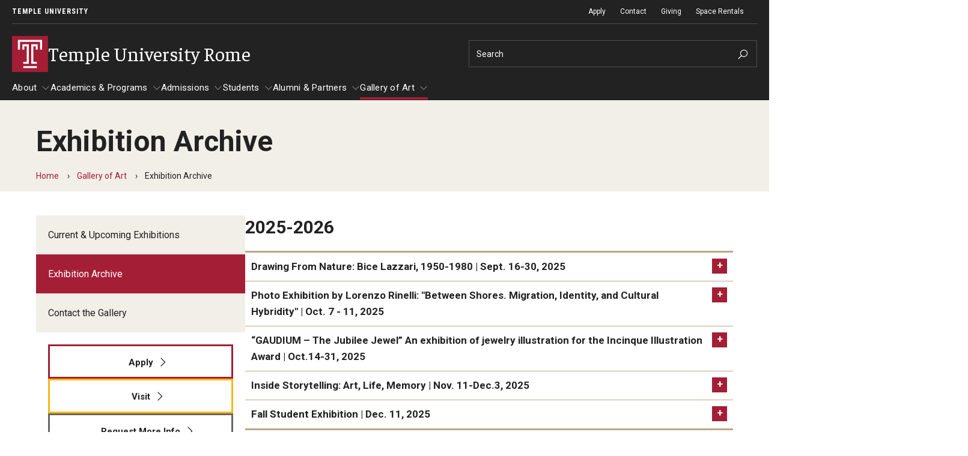

--- FILE ---
content_type: text/html; charset=UTF-8
request_url: https://rome.temple.edu/gallery-art/exhibition-archive
body_size: 68750
content:
<!DOCTYPE html><html lang="en" dir="ltr" prefix="content: http://purl.org/rss/1.0/modules/content/ dc: http://purl.org/dc/terms/ foaf: http://xmlns.com/foaf/0.1/ og: http://ogp.me/ns# rdfs: http://www.w3.org/2000/01/rdf-schema# schema: http://schema.org/ sioc: http://rdfs.org/sioc/ns# sioct: http://rdfs.org/sioc/types# skos: http://www.w3.org/2004/02/skos/core# xsd: http://www.w3.org/2001/XMLSchema# "><head><meta charset="utf-8" /><link rel="canonical" href="https://rome.temple.edu/gallery-art/exhibition-archive" /><meta name="google" content="pCJDa4Jkkv-q-04tG3ufwmtDLIGBG2HdBiFplwjC0wg" /><meta property="og:site_name" content="Temple University Rome" /><meta property="og:url" content="https://rome.temple.edu/gallery-art/exhibition-archive" /><meta property="og:title" content="Exhibition Archive" /><meta property="og:image:width" content="1200" /><meta property="og:image:height" content="630" /><meta property="fb:app_id" content="130405893644450" /><meta name="twitter:card" content="summary_large_image" /><meta name="twitter:title" content="Exhibition Archive" /><meta name="twitter:site" content="@TempleUniv" /><meta name="twitter:site:id" content="36445142" /><meta name="msvalidate.01" content="41FF11F82DE3EC6BACA041AE0E6406E9" /><meta name="google-site-verification" content="pCJDa4Jkkv-q-04tG3ufwmtDLIGBG2HdBiFplwjC0wg" /><meta name="Generator" content="Drupal 10 (https://www.drupal.org)" /><meta name="MobileOptimized" content="width" /><meta name="HandheldFriendly" content="true" /><meta name="viewport" content="width=device-width, initial-scale=1.0" /><meta name="msvalidate.01" content="5B6BF214E208E6334E7FF8B8B81AE286" /><style>.--delay__page, .--delay__js {visibility:hidden!important;opacity:0!important;}.--delay__page *, .--delay__js * {content-visibility:hidden!important;}</style><link rel="icon" href="/modules/custom/tu_layout/images/brand/favicon.ico" type="image/vnd.microsoft.icon" /><link rel="alternate" hreflang="en" href="https://rome.temple.edu/gallery-art/exhibition-archive" /><link rel="preload stylesheet" as="style" type="text/css" href="//fonts.googleapis.com/css?family=Faustina:400,400i,700,700i" crossorigin="anonymous" /><link rel="preload stylesheet" as="style" type="text/css" href="//fonts.googleapis.com/css?family=Roboto:100,100i,300,300i,400,400i,700,700i" crossorigin="anonymous" /><link rel="preload stylesheet" as="style" type="text/css" href="//fonts.googleapis.com/css?family=Roboto+Condensed:300,300i,400,400i,700,700i,900,900i" crossorigin="anonymous" /><link rel="preload stylesheet" as="style" type="text/css" href="//fonts.googleapis.com/css2?family=Kalam:wght@300;400;700&amp;display=swap" crossorigin="anonymous" /><link rel="preload" href="https://rome.temple.edu/modules/custom/tu_layout/images/brand/temple-logo-white.svg" as="image" /><link rel="preload" href="https://rome.temple.edu/modules/custom/tu_layout/images/brand/t-cherry.svg" as="image" /><style data-temple-root="true">:root {
--font__root--serif: 'Faustina', 'serif';
--font__root--sans: 'Roboto', 'sans-serif';
--font__root--sans-con: 'Roboto Condensed', 'sans-serif';
--font__root--special: 'Kalam', 'serif';
--font__site--serif: 'Faustina', 'serif';
--font__site--sans: 'Roboto', 'sans-serif';
--font__site--sans-con: 'Roboto Condensed', 'sans-serif';
--font__site--special: 'Kalam', 'serif';
--color__cherry: #a41e35;
--color__cherry--dark: #941b30;
--color__cherry--rgb: 164, 30, 53;
--color__cherry--rgb-dark: 148, 27, 48;
--color__charcoal: #222222;
--color__charcoal--dark: #1f1f1f;
--color__charcoal--rgb: 34, 34, 34;
--color__charcoal--rgb-dark: 31, 31, 31;
--color__dark-blue: #2e297b;
--color__dark-blue--dark: #2a256f;
--color__dark-blue--rgb: 46, 41, 123;
--color__dark-blue--rgb-dark: 42, 37, 111;
--color__ochre: #fcb813;
--color__ochre--dark: #e3a612;
--color__ochre--rgb: 252, 184, 19;
--color__ochre--rgb-dark: 227, 166, 18;
--color__geranium: #e7201d;
--color__geranium--dark: #d01d1b;
--color__geranium--rgb: 231, 32, 29;
--color__geranium--rgb-dark: 208, 29, 27;
--color__lime: #c7d733;
--color__lime--dark: #b4c22e;
--color__lime--rgb: 199, 215, 51;
--color__lime--rgb-dark: 180, 194, 46;
--color__icy-blue: #ceecf9;
--color__icy-blue--dark: #bad5e1;
--color__icy-blue--rgb: 206, 236, 249;
--color__icy-blue--rgb-dark: 186, 213, 225;
--color__steel-blue: #55789b;
--color__steel-blue--dark: #4d6c8c;
--color__steel-blue--rgb: 85, 120, 155;
--color__steel-blue--rgb-dark: 77, 108, 140;
--color__taupe: #bca685;
--color__taupe--dark: #aa9678;
--color__taupe--rgb: 188, 166, 133;
--color__taupe--rgb-dark: 170, 150, 120;
--color__eggshell: #f2eee8;
--color__eggshell--dark: #dad7d1;
--color__eggshell--rgb: 242, 238, 232;
--color__eggshell--rgb-dark: 218, 215, 209;
}</style><noscript><style>.--delay__page {visibility:visible!important;opacity:1!important;}.--delay__page * {content-visibility:visible!important;}</style></noscript><title>Exhibition Archive | Temple University Rome</title><link rel="stylesheet" media="all" href="/sites/rome/files/css/css_JCXSYmJQGLiiil0L8x0U-h3OJXdZ8OzZ2cfCVP2ioPQ.css?delta=0&amp;language=en&amp;theme=temple_base&amp;include=[base64]" /><link rel="stylesheet" media="all" href="/sites/rome/files/css/css_Ldlis71xstdPYQpfvUOU635hIc4hw_0eJGtPQEkcA8Y.css?delta=1&amp;language=en&amp;theme=temple_base&amp;include=[base64]" /> <script>(function(w,d,s,l,i){w[l]=w[l]||[];w[l].push({'gtm.start':
new Date().getTime(),event:'gtm.js'});var f=d.getElementsByTagName(s)[0],
j=d.createElement(s),dl=l!='dataLayer'?'&l='+l:'';j.async=true;j.src=
'https://www.googletagmanager.com/gtm.js?id='+i+dl;f.parentNode.insertBefore(j,f);
})(window,document,'script','dataLayer','GTM-KL7JM8W');</script></head><body class="page__node page__node--page --color__dark-blue --layout__sidebar-left --menu-main__better-responsive--false --mode__dark --site__prod --site__rome"> <noscript><iframe title="Temple University tag manager" src="//www.googletagmanager.com/ns.html?id=GTM-KL7JM8W"
height="0" width="0" style="display:none;visibility:hidden"></iframe></noscript><div id="page" class="page"><div id="skip" class="layout layout__skip"> <section class="edge edge__skip" data-name=skip><div class="container --exterior"><div class="content"> <section class="zone zone__skip" data-name=skip><div class="container --outer"><div class="content"> <a href="#main-content" class="--hidden" style="visibility:visible;" tabindex="0" onfocus="this.classList.remove('--hidden')" onblur="this.classList.add('--hidden')"><span>Skip to main content</span></a></div></div></section></div></div></section></div><div id="messages" class="layout layout__messages"> <section class="edge edge__messages" data-name=messages><div class="container --exterior"><div class="content"> <section class="zone zone__messages" data-name=messages><div class="container --outer"><div class="content"> <section class="region region__messages" data-name=messages><div class="container --interior"><div class="content"></div></div></section></div></div></section></div></div></section></div> <header id="header" class="layout layout__header"> <section class="edge edge__header-pre" data-name=header-pre><div class="container --exterior"><div class="content"> <section class="zone zone__header-pre" data-name=header-pre><div class="container --outer"><div class="content --grid"> <section class="region region__header-pre-left" data-name=header-pre-left><div class="container --interior"><div class="content"> <section class="component component__breadcrumb-header" data-name=breadcrumb-header id="block-tu-layout-breadcrumb-header"><div class="container --inner"><div class="content"> <nav class="menu menu__breadcrumb-header"><ul class="--level__one --grid"><li><a href="https://www.temple.edu">Temple University</a></li></ul></nav></div></div></section></div></div></section> <section class="region region__header-pre-right" data-name=header-pre-right><div class="container --interior"><div class="content"> <section class="component component__menu" data-name=menu id="block-menu-block-tu-layout-secondary"><div class="container --inner"><div class="content"> <nav class="menu menu__secondary" role="navigation" aria-label="Secondary menu"><ul class="--level__one --grid"><li> <a href="/admissions" data-entity-id="1351" data-entity-uuid="9eb905c9-b801-4670-b143-361d229ecf3f" data-entity-bundle="tu_page">Apply</a></li><li> <a href="/about/contact" data-entity-id="1041" data-entity-uuid="86cbeaa7-f4fb-412b-b4cd-bd259e27ecd3" data-entity-bundle="tu_page">Contact</a></li><li> <a href="/giving" data-entity-id="1431" data-entity-uuid="b4e79aa8-5e65-4cf5-baf0-0bc505179fef" data-entity-bundle="tu_page">Giving</a></li><li> <a href="https://www.templeromesrl.com/" class="--external --extension__com" rel="noopener" target="__blank">Space Rentals</a></li></ul> </nav></div></div></section> <section class="component component__menu-portal" data-name=menu-portal id="block-tu-layout-menu-portal"><div class="container --inner"><div class="content"></div></div></section></div></div></section></div></div></section></div></div></section> <section class="edge edge__header" data-name=header><div class="container --exterior"><div class="content"> <section class="zone zone__header" data-name=header><div class="container --outer"><div class="content --grid"> <section class="region region__header-left" data-name=header-left><div class="container --interior"><div class="content"> <section class="component component__sitename" data-name=sitename id="block-tu-layout-sitename"><div class="container --inner"><div class="content"> <a class="sitename__wrapper --grid" href="/"><img src="https://rome.temple.edu/modules/custom/tu_layout/images/brand/t-cherry.svg" alt="Temple University cherry &quot;T&quot; logo" role="presentation" /><h1>Temple University Rome</h1></a></div></div></section></div></div></section> <section class="region region__header-right" data-name=header-right><div class="container --interior"><div class="content --grid"> <section class="component component__search" data-name=search class="search search__form" data-drupal-selector="tu-search-block-form-f1564776973938b60d25" id="block-tu-search-search"><div class="container --inner"><div class="content"> <section class="component component__form" data-name=form action="/gallery-art/exhibition-archive" method="post" id="tu-search-block-form-f1564776973938b60d25" accept-charset="UTF-8"><div class="container --inner"><div class="content"><form action="/gallery-art/exhibition-archive" method="post" id="tu-search-block-form-f1564776973938b60d25" accept-charset="UTF-8"> <input autocomplete="off" data-drupal-selector="form-skzqhl-phfhafx9l92-8u3dyi60ihygdgejfilzncno" type="hidden" name="form_build_id" value="form-SKZqHL_pHfhafX9L92-8U3DYi60iHYgDGEjfILZncNo" /><input data-drupal-selector="edit-tu-search-block-form-f1564776973938b60d25" type="hidden" name="form_id" value="tu_search_block_form_f1564776973938b60d25" /><input class="search__fieldset search__fieldset-tabs" data-drupal-selector="edit-tu-search-type" type="hidden" name="tu_search_type" value="site" /><fieldset class="search__fieldset search__fieldset-form --grid__parent js-form-item form-item js-form-wrapper form-wrapper" data-drupal-selector="edit-search-form" id="edit-search-form"><legend> <span class="fieldset-legend">Search Keywords</span></legend><div class="fieldset-wrapper"><div class="js-form-item form-item js-form-type-textfield form-item-searchstring js-form-item-searchstring form-no-label"> <label for="edit-searchstring" class="visually-hidden">Search</label> <input placeholder="Search" target="_top" class="search__input form-text" autocomplete="off" data-drupal-selector="edit-searchstring" type="text" id="edit-searchstring" name="searchString" value="" size="60" maxlength="128" /></div><input data-drupal-selector="edit-searchurl" type="hidden" name="searchUrl" value="https://rome.temple.edu/search.php" /><input data-drupal-selector="edit-searchengine" type="hidden" name="searchEngine" value="bing" /><input data-drupal-selector="edit-searchcount" type="hidden" name="searchCount" value="10" /><input data-drupal-selector="edit-searchfolder" type="hidden" name="searchFolder" value="rome.temple.edu" /><input data-drupal-selector="edit-searchpath" type="hidden" name="searchPath" value="/directory/andrea-carvelli" /><input data-drupal-selector="edit-searchid" type="hidden" name="searchId" value="a27786b6-c5f0-4a28-b08b-5a339b5061c1" /><input data-drupal-selector="edit-searchidsite" type="hidden" name="searchIdSite" value="a27786b6-c5f0-4a28-b08b-5a339b5061c1" /><input data-drupal-selector="edit-searchidtemple" type="hidden" name="searchIdTemple" value="6385847b-383a-4c49-b046-4ae7382073cd" /><input data-drupal-selector="edit-ismicro" type="hidden" name="isMicro" value="false" /><input data-drupal-selector="edit-mssid" type="hidden" name="msSid" value="a27786b6-c5f0-4a28-b08b-5a339b5061c1" /><div class="search__submit-wrapper"><div class="search__submit-sibling"></div><input class="search__submit --button button js-form-submit form-submit" data-drupal-selector="edit-submit" type="submit" id="edit-submit" name="op" value="Search" /><i class="las la-search icon"></i></div></div></fieldset></form></div></div></section></div></div></section></div></div></section></div></div></section></div></div></section> <section class="edge edge__header-post" data-name=header-post><div class="container --exterior"><div class="content"> <section class="zone zone__header-post" data-name=header-post><div class="container --outer"><div class="content"> <section class="region region__header-post" data-name=header-post><div class="container --interior"><div class="content"> <section class="component component__menu" data-name=menu id="block-menu-block-main"><div class="container --inner"><div class="content"> <nav class="menu menu__main --delay__js --transition" role="navigation" aria-label="Main navigation"><ul class="--level__one --grid"><li class="--has-children"> <a href="/about" data-entity-id="1036" data-entity-uuid="d189b761-2df4-4d32-bec1-5e66aee3b96e" data-entity-bundle="tu_page">About</a><ul class="--level__two"><li class="--has-children"> <a href="/mission-vision" data-entity-id="1176" data-entity-uuid="39d35607-c485-47e5-aad7-559845ed6f83" data-entity-bundle="tu_page">Mission &amp; Vision</a><ul class="--level__three"><li> <a href="/about/mission-vision/global-temple" data-entity-id="1066" data-entity-uuid="81f34851-cbc4-400b-9eb5-2be64b25b3f1" data-entity-bundle="tu_page">Global Temple</a></li><li> <a href="/about/mission-vision/leadership-timeline" data-entity-id="1071" data-entity-uuid="8fc92575-0b0d-4186-8237-3ef081711778" data-entity-bundle="tu_page">Leadership Timeline</a></li><li> <a href="/about/mission-vision/temple-romes-60th-anniversary" data-entity-id="2361" data-entity-uuid="35517315-b9ed-4cc3-9628-2ff70e135a96" data-entity-bundle="tu_page">Temple Rome&#039;s 60th Anniversary</a></li></ul></li><li class="--has-children"> <a href="/about/facilities" data-entity-id="1046" data-entity-uuid="8263f314-2fc1-4a55-be0e-1971035b722c" data-entity-bundle="tu_page">Facilities</a><ul class="--level__three"><li> <a href="/about/facilities/sustainability" data-entity-id="1056" data-entity-uuid="5abd8e4c-ae3c-4542-8dfd-bdca17fc5ef2" data-entity-bundle="tu_page">Sustainability</a></li></ul></li><li class="--has-children"> <a href="/about/people" data-entity-id="1076" data-entity-uuid="6531c473-0c25-4e63-bb7d-eb3a07459cbb" data-entity-bundle="tu_page">People</a><ul class="--level__three"><li> <a href="/about/people/staff-directory" data-entity-id="1096" data-entity-uuid="37d121a6-f7e9-4571-ba78-b2873fb1cd1b" data-entity-bundle="tu_page">Staff Directory</a></li><li> <a href="/about/people/faculty-directory" data-entity-id="1091" data-entity-uuid="430fbf91-7836-4a90-9acf-313ecd856a35" data-entity-bundle="tu_page">Faculty Directory</a></li><li> <a href="/about/people/alumni-assistants" data-entity-id="1081" data-entity-uuid="d4ecace4-f06a-4f5b-ad90-e887ccd69ba7" data-entity-bundle="tu_page">Alumni Assistants</a></li><li> <a href="/our-students" data-entity-id="1181" data-entity-uuid="7a2df025-f06b-4d53-8145-ad91abfeca20" data-entity-bundle="tu_page">Our Students</a></li><li> <a href="/about/people/board-visitors" data-entity-id="1086" data-entity-uuid="02b63b42-ce5a-4163-9ac8-6ffd79a3ab36" data-entity-bundle="tu_page">Board of Visitors</a></li></ul></li><li class="--has-children"> <a href="/about/news-events" data-entity-id="1821" data-entity-uuid="cf5f1913-6812-43f3-bbfc-2bda355b5708" data-entity-bundle="tu_page">News &amp; Events</a><ul class="--level__three"><li> <a href="/events">Events</a></li><li> <a href="/news">News Stories</a></li></ul></li><li> <a href="/about/contact" data-entity-id="1041" data-entity-uuid="86cbeaa7-f4fb-412b-b4cd-bd259e27ecd3" data-entity-bundle="tu_page">Contact</a></li></ul></li><li class="--has-children"> <a href="/academics" data-entity-id="1191" data-entity-uuid="3dc47d62-de9e-40d3-b728-595c88b15443" data-entity-bundle="tu_page">Academics &amp; Programs</a><ul class="--level__two"><li class="--has-children"> <a href="/academics-programs/study-abroad" data-entity-id="1271" data-entity-uuid="0c26facd-edca-4ff7-8add-617f082d6dd4" data-entity-bundle="tu_page">Study Abroad</a><ul class="--level__three"><li> <a href="/academics-programs/study-abroad/courses-temple-rome" data-entity-id="2181" data-entity-uuid="fffd9698-2801-42c2-83cb-0bae26e679c2" data-entity-bundle="tu_page">Courses at Temple Rome</a></li><li> <a href="/academics-programs/study-abroad/scholarship-opportunities" data-entity-id="1281" data-entity-uuid="9b0311ab-1481-44f0-87f6-39480498a841" data-entity-bundle="tu_page">Scholarship Opportunities</a></li><li> <a href="/academics-programs/study-abroad/artena-excavation-program" data-entity-id="1276" data-entity-uuid="b1a0b7e1-6893-415f-9e03-8c6da695f959" data-entity-bundle="tu_page">Artena Excavation Program</a></li></ul></li><li> <a href="/bachelors-degree-program-information" data-entity-id="2286" data-entity-uuid="3d43daaf-e3b7-466d-b23a-319d7ed05765" data-entity-bundle="tu_page">Bachelor&#039;s Degree Program Information</a></li><li class="--has-children"> <a href="/academics-programs/temple-rome-entry-year-program" data-entity-id="1286" data-entity-uuid="9fce11bf-8f3b-49b0-8be0-74c8af2bd9f3" data-entity-bundle="tu_page">Temple Rome Entry Year Program</a><ul class="--level__three"><li> <a href="/academics-programs/temple-rome-entry-year-program/majors-degree-programs" data-entity-id="1336" data-entity-uuid="696b76cc-93fc-4acc-9466-7c2db910588e" data-entity-bundle="tu_page">Majors &amp; Degree Programs</a></li><li> <a href="/academics-programs/temple-rome-entry-year-program/costs-aid-scholarships" data-entity-id="1301" data-entity-uuid="1dfb67f4-487f-49e2-b302-c63c19f28ffc" data-entity-bundle="tu_page">Costs, Aid &amp; Scholarships</a></li><li> <a href="/academics-programs/temple-rome-entry-year-program/life-rome" data-entity-id="1316" data-entity-uuid="392566a4-7dc1-42d1-8e87-778af640a49f" data-entity-bundle="tu_page">Life in Rome</a></li><li> <a href="/academics-programs/temple-rome-entry-year-program/apply" data-entity-id="1296" data-entity-uuid="ffda936f-44ce-4458-90bf-09f7eb68fe8a" data-entity-bundle="tu_page">How to Apply</a></li><li> <a href="/academics-programs/temple-rome-entry-year-program/admitted-students" data-entity-id="1291" data-entity-uuid="c643250b-f1ae-48a3-a87e-d8f0aeb0fb18" data-entity-bundle="tu_page">Admitted Students</a></li><li> <a href="/academics-programs/temple-rome-entry-year-program/get-connected" data-entity-id="1311" data-entity-uuid="27afd6ae-5417-4e2c-a0a2-cde9c6d93e94" data-entity-bundle="tu_page">Get Connected</a></li><li> <a href="/academics-programs/temple-rome-entry-year-program/temple-rome-entry-year-program-structure" data-entity-id="1346" data-entity-uuid="303e05bc-86f9-40f0-b702-6440ad8dcb2c" data-entity-bundle="tu_page">Program Structure &amp; Dates</a></li></ul></li><li class="--has-children"> <a href="/academics-programs/credit-internships" data-entity-id="1251" data-entity-uuid="adf583af-bd0c-4653-9567-d2ccf8149971" data-entity-bundle="tu_page">For-Credit Internships</a><ul class="--level__three"><li> <a href="/academics-programs/credit-internships/internships-rome" data-entity-id="1256" data-entity-uuid="d8b5780a-2fb7-4002-8ed3-92081866bdfc" data-entity-bundle="tu_page">Internships in Rome</a></li></ul></li><li class="--has-children"> <a href="/academics-programs/pre-college-programs" data-entity-id="1436" data-entity-uuid="a2f8164a-5e4b-4a6b-9117-b9fbf5720b37" data-entity-bundle="tu_page">Pre-College Programs</a><ul class="--level__three"><li> <a href="/academics-programs/pre-college-programs/pre-college-summer-rome" data-entity-id="1261" data-entity-uuid="2beb8c4f-b15c-41d4-8708-2b4f99b06efa" data-entity-bundle="tu_page">Pre-College Summer in Rome</a></li><li> <a href="/academics-programs/pre-college-programs/pre-college-workshops" data-entity-id="1266" data-entity-uuid="996a0d5b-149b-4267-bebd-d70571809585" data-entity-bundle="tu_page">Pre-College Workshops</a></li></ul></li><li class="--has-children"> <a href="/academics-programs/adult-education/adult-study-abroad" data-entity-id="1201" data-entity-uuid="5ffc59f0-18a6-4d59-a140-a36dedef1f1c" data-entity-bundle="tu_page">Adult Study Abroad</a><ul class="--level__three"><li> <a href="/academics-programs/adult-education/adult-study-abroad/calendar-weekly-schedule" data-entity-id="1206" data-entity-uuid="a729b54a-1942-4c33-844a-532bc9225a43" data-entity-bundle="tu_page">Calendar &amp; Weekly Schedule</a></li><li> <a href="/academics-programs/adult-education/adult-study-abroad/courses" data-entity-id="1211" data-entity-uuid="9410f2e8-38e0-4a25-be89-82ffcc408628" data-entity-bundle="tu_page">Courses</a></li><li> <a href="/academics-programs/adult-education/adult-study-abroad/trips" data-entity-id="1216" data-entity-uuid="473cebdf-436f-4fd8-a876-5b133bd04b23" data-entity-bundle="tu_page">Trips</a></li><li> <a href="/academics-programs/adult-education/adult-study-abroad/housing-rome" data-entity-id="1226" data-entity-uuid="4aad5cec-dd18-4539-9c02-3c8593f44339" data-entity-bundle="tu_page">Housing in Rome</a></li><li> <a href="/academics-programs/adult-education/adult-study-abroad/pricing-and-discounts" data-entity-id="1231" data-entity-uuid="ad6ef366-685e-4bc4-ade2-b855bfca6527" data-entity-bundle="tu_page">Pricing and Discounts</a></li><li> <a href="https://rome.temple.edu/faqs-adult-study-abroad" class="--external" rel="noopener" target="__blank">FAQs</a></li><li> <a href="/academics-programs/adult-education/adult-study-abroad/healthcare-travel-insurance" data-entity-id="1221" data-entity-uuid="1d6f1acb-06a8-4376-8b2b-0a3201c07752" data-entity-bundle="tu_page">Healthcare &amp; Travel Insurance</a></li></ul></li><li class="--has-children"> <a href="/academics-programs/studio-art" data-entity-id="2176" data-entity-uuid="9ff5fa7e-5275-411c-9a24-2120c9e082af" data-entity-bundle="tu_page">Studio Art</a><ul class="--level__three"><li> <a href="/temple-rome-studio-art" data-entity-id="2246" data-entity-uuid="c81756af-5efd-4e65-8f50-78b7c3222a1d" data-entity-bundle="tu_page">Studio Art</a></li><li> <a href="/academics-programs/adult-education/visiting-artist-residency-program" data-entity-id="1241" data-entity-uuid="895868c8-40ea-4d47-a3da-e2ef3cb3b6ef" data-entity-bundle="tu_page">Visiting Artist Residency Program</a></li></ul></li><li> <a href="/academics-programs/adult-education" data-entity-id="1196" data-entity-uuid="eae8b6fe-4d27-426e-aaf7-f3d14e5eddf1" data-entity-bundle="tu_page">Adult Education</a></li></ul></li><li class="--has-children"> <a href="/admissions" data-entity-id="1351" data-entity-uuid="9eb905c9-b801-4670-b143-361d229ecf3f" data-entity-bundle="tu_page">Admissions</a><ul class="--level__two"><li> <a href="/admissions/apply-study-abroad" data-entity-id="1361" data-entity-uuid="ab9c5a56-ae47-4b64-b426-7fdbdec4f544" data-entity-bundle="tu_page">Apply to Study Abroad</a></li><li> <a href="/admissions/undergraduate-admissions" data-entity-id="1366" data-entity-uuid="bc42859e-cb13-4c5a-97e5-b5fcb0c02b84" data-entity-bundle="tu_page">Undergraduate Admissions</a></li><li> <a href="/admissions/adult-education-programs" data-entity-id="1356" data-entity-uuid="5e3f1a41-1240-4718-961b-8d6d7241be63" data-entity-bundle="tu_page">Adult Education Programs</a></li><li> <a href="/admissions/visitvirtual-meetings" data-entity-id="1371" data-entity-uuid="a75c3a01-1965-447b-a2ed-5f33b4324528" data-entity-bundle="tu_page">Visit/Schedule a Tour or Meeting</a></li><li> <a href="/openday" data-entity-id="2281" data-entity-uuid="eadbfcf2-cb04-4f80-8769-7ea5d8edfd90" data-entity-bundle="tu_page">Open Day</a></li></ul></li><li class="--has-children"> <a href="/students" data-entity-id="1111" data-entity-uuid="8337e8a1-5b80-43a8-b663-dd5a2e5f04af" data-entity-bundle="tu_page">Students</a><ul class="--level__two"><li> <a href="/students/academic-supportstudent-success" data-entity-id="1116" data-entity-uuid="37a05c94-ae3b-4759-9142-43cf8af326a1" data-entity-bundle="tu_page">Academic Support/Student Success</a></li><li> <a href="/students/health-safety" data-entity-id="1136" data-entity-uuid="e129439c-a8e7-435f-b54a-a4d9dfaa95c1" data-entity-bundle="tu_page">Health &amp; Safety</a></li><li class="--has-children"> <a href="/students/diversity-inclusion" data-entity-id="1121" data-entity-uuid="c5d4128d-ae79-4fe0-9309-52c8a4638a89" data-entity-bundle="tu_page">Diversity &amp; Inclusion</a><ul class="--level__three"><li> <a href="/blackhistorymonth" data-entity-id="1476" data-entity-uuid="c1282f94-9819-4474-b4f6-7f5ecfd69563" data-entity-bundle="tu_page">Black History Month at Temple Rome</a></li><li> <a href="/students/diversity-inclusion/culture-and-identity-envoy-program" data-entity-id="1126" data-entity-uuid="61fe712b-0746-4a33-92ca-d0365e331202" data-entity-bundle="tu_page">Culture and Identity Envoy Program</a></li><li> <a href="/students/diversity-inclusion/resources" data-entity-id="1131" data-entity-uuid="dcd74ebf-234f-424e-82a7-b81aa9b1943d" data-entity-bundle="tu_page">Resources</a></li></ul></li><li> <a href="/students/temple-rome-library" data-entity-id="1171" data-entity-uuid="178e0171-9dec-4640-abe2-acdddccf165a" data-entity-bundle="tu_page">Temple Rome Library</a></li><li> <a href="/students/italian-help-desk" data-entity-id="1141" data-entity-uuid="a44c9ea6-db19-42cb-a9c0-d8dbe46efd1a" data-entity-bundle="tu_page">Italian Help Desk</a></li><li> <a href="/students/student-housing" data-entity-id="1146" data-entity-uuid="07e7e9e8-d854-408d-aad7-596d9783a36b" data-entity-bundle="tu_page">Student Housing</a></li><li class="--has-children"> <a href="/students/student-life" data-entity-id="1151" data-entity-uuid="746b37ff-87cd-4c92-bb20-0c30309208ab" data-entity-bundle="tu_page">Student Life</a><ul class="--level__three"><li> <a href="/students/student-life/student-activities" data-entity-id="1156" data-entity-uuid="4e60efd3-c83d-41e2-a773-af6dfe91dcf4" data-entity-bundle="tu_page">Student Activities</a></li><li> <a href="/students/student-life/student-blogs" data-entity-id="1161" data-entity-uuid="bc47ca91-9ab4-4167-831b-d5dad20bede9" data-entity-bundle="tu_page">Student Blogs</a></li><li> <a href="/students/student-life/volunteer-opportunities" data-entity-id="1166" data-entity-uuid="079b9d9e-5021-49b0-9c69-4c18845927f9" data-entity-bundle="tu_page">Volunteer Opportunities</a></li></ul></li></ul></li><li class="--has-children"> <a href="/alumni-partners" data-entity-id="1381" data-entity-uuid="af16dda3-bb55-4e9b-b674-0d8e8010214a" data-entity-bundle="tu_page">Alumni &amp; Partners</a><ul class="--level__two"><li class="--has-children"> <a href="/alumni" data-entity-id="1376" data-entity-uuid="1c414cbb-e51b-469d-9e48-fa13355fb523" data-entity-bundle="tu_page">Alumni</a><ul class="--level__three"><li> <a href="/alumni-partners/alumni/update-your-information" data-entity-id="1391" data-entity-uuid="87ad25ce-f508-4b4f-ae97-d897966882f1" data-entity-bundle="tu_page">Update Your Information</a></li><li> <a href="/alumni-partners/alumni/temple-rome-memories" data-entity-id="1386" data-entity-uuid="a3e57674-0c47-47cf-84d3-fd1280f1d97b" data-entity-bundle="tu_page">Temple Rome Memories</a></li></ul></li><li class="--has-children"> <a href="/alumni-partners/partners" data-entity-id="1401" data-entity-uuid="6882e203-75ba-4976-9b52-7add3d5cc7a8" data-entity-bundle="tu_page">Partners</a><ul class="--level__three"><li> <a href="/alumni-partners/partners/internship-partners" data-entity-id="1411" data-entity-uuid="ed3af3c0-b12e-4dfc-829b-27c9c321a5fd" data-entity-bundle="tu_page">Internship Partners</a></li><li> <a href="/alumni-partners/partners/university-partners" data-entity-id="1426" data-entity-uuid="23d32d08-8627-4e74-8eaf-b9c966755d58" data-entity-bundle="tu_page">University Partners</a></li><li> <a href="/alumni-partners/partners/high-school-partners" data-entity-id="1406" data-entity-uuid="d5f298f2-ed06-46f7-a160-d3a38d2d5afc" data-entity-bundle="tu_page">High School Partners</a></li><li> <a href="/alumni-partners/partners/press" data-entity-id="1416" data-entity-uuid="f12951bc-18bf-4820-9f2c-beb5b358e883" data-entity-bundle="tu_page">Press Contacts</a></li><li> <a href="/alumni-partners/partners/temple-rome-counselor-fly" data-entity-id="1421" data-entity-uuid="897fddb3-ad86-4c3e-bed2-ea23ed4b3248" data-entity-bundle="tu_page">Temple Rome Counselor Fly-In</a></li></ul></li><li> <a href="/giving" data-entity-id="1431" data-entity-uuid="b4e79aa8-5e65-4cf5-baf0-0bc505179fef" data-entity-bundle="tu_page">Give to Temple Rome</a></li></ul></li><li class="--has-children --trail"> <a href="/gallery" data-entity-id="1441" data-entity-uuid="a0679953-18a5-4b8c-b18d-2b66b249dc8e" data-entity-bundle="tu_page">Gallery of Art</a><ul class="--level__two"><li> <a href="/gallery-art/current-upcoming-exhibitions" data-entity-id="1451" data-entity-uuid="9b08e9db-dde6-4230-9d2f-3d1ff25528e6" data-entity-bundle="tu_page">Current &amp; Upcoming Exhibitions</a></li><li class="--active"> <a href="/gallery-art/exhibition-archive" data-entity-id="1456" data-entity-uuid="7c1acff4-a24b-40e9-92c3-77e28465680a" data-entity-bundle="tu_page">Exhibition Archive</a></li><li> <a href="/gallery-art/contact-gallery" data-entity-id="1446" data-entity-uuid="c003e1c8-0829-42d2-9244-e16bdc9a38f0" data-entity-bundle="tu_page">Contact the Gallery</a></li></ul></li></ul> </nav></div></div></section></div></div></section></div></div></section></div></div></section> </header> <main id="main" class="main"> <a id="main-content" tabindex="-1"></a><div id="masthead" class="layout layout__masthead"> <section class="edge edge__masthead" data-name=masthead><div class="container --exterior"><div class="content"> <section class="zone zone__masthead" data-name=masthead><div class="container --outer"><div class="content"> <section class="region region__masthead" data-name=masthead><div class="container --interior"><div class="content"> <section class="component component__masthead" data-name=masthead id="block-tu-layout-masthead"><div class="container --inner"><div class="content"><div class="masthead masthead__default --breadcrumb__yes --page-type__page"><div class="masthead__title"><div class="--inner__medium"><h1>Exhibition Archive</h1></div></div><div class="masthead__breadcrumb"><div class="--inner__medium"> <nav class="menu menu__breadcrumb" role="navigation"><ol class="--grid"><li> <a href="/">Home</a></li><li> <a href="/gallery">Gallery of Art</a></li><li> Exhibition Archive</li></ol> </nav></div></div></div></div></div></section></div></div></section></div></div></section></div></div></section></div><div id="content" class="content --grid"> <aside class="layout layout__sidebar-left"> <section class="edge edge__sidebar-left" data-name=sidebar-left><div class="container --exterior"><div class="content"> <section class="zone zone__sidebar-left" data-name=sidebar-left><div class="container --outer"><div class="content"> <section class="region region__sidebar-left" data-name=sidebar-left><div class="container --interior"><div class="content"> <section class="component component__menu" data-name=menu id="block-menu-block-main--2"><div class="container --inner"><div class="content"> <nav class="menu menu__main --delay__js --transition" role="navigation" aria-label="Main navigation"><div class="traversable-menu"><div class="menu__panel menu__link-count--3"><div class="menu__panel__title"></div><ul class="--level__one --grid"><li class="menu__item"> <a href="/gallery-art/current-upcoming-exhibitions" class="menu__item__link" data-entity-id="1451" data-entity-uuid="9b08e9db-dde6-4230-9d2f-3d1ff25528e6" data-entity-bundle="tu_page">Current &amp; Upcoming Exhibitions</a></li><li class="--active menu__item"> <a href="/gallery-art/exhibition-archive" class="menu__item__link" data-entity-id="1456" data-entity-uuid="7c1acff4-a24b-40e9-92c3-77e28465680a" data-entity-bundle="tu_page">Exhibition Archive</a></li><li class="menu__item"> <a href="/gallery-art/contact-gallery" class="menu__item__link" data-entity-id="1446" data-entity-uuid="c003e1c8-0829-42d2-9244-e16bdc9a38f0" data-entity-bundle="tu_page">Contact the Gallery</a></li></ul></div></div> </nav></div></div></section> <section class="component component__custom-links" data-name=custom-links id="block-tu-layout-custom-links"><div class="container --inner"><div class="content"></div></div></section> <section class="component component__global-links" data-name=global-links id="block-tu-layout-global-links"><div class="container --inner"><div class="content"><ul class="links__global --link-count__3 --grid"><li><a href="https://rome.temple.edu/admissions" target="_self" class="global-link__apply --link --internal"><span>Apply<i class="las la-angle-right ize-lg icon icon__default"></i></span></a></li><li><a href="https://rome.temple.edu/admissions/visit" target="_self" class="global-link__visit --link --internal"><span>Visit<i class="las la-angle-right ize-lg icon icon__default"></i></span></a></li><li><a href="https://rome.temple.edu/about/contact" target="_self" class="global-link__inquiry --link --internal"><span>Request More Info<i class="las la-angle-right ize-lg icon icon__default"></i></span></a></li></ul></div></div></section></div></div></section></div></div></section></div></div></section> </aside><div class="layout layout__content"> <section class="edge edge__content" data-name=content><div class="container --exterior"><div class="content"> <section class="zone zone__content" data-name=content><div class="container --outer"><div class="content"> <section class="region region__content" data-name=content><div class="container --interior"><div class="content"> <article class="page page__page" data-entity-type=node data-entity-bundle=tu_page data-entity-uuid=7c1acff4-a24b-40e9-92c3-77e28465680a> <section class="package package__accordion" data-entity-type=paragraph data-entity-bundle=tu_accordion data-entity-uuid=de275553-ea95-421c-a634-2a8980e25211 data-name=accordion><div class="container --outer"><div class="content"> <section class="component component__accordion" data-entity-type=paragraph data-entity-bundle=tu_accordion data-entity-uuid=de275553-ea95-421c-a634-2a8980e25211 data-name=accordion><div class="container --inner"><div class="content"> <section class="package package__intro --align-center__no --txt-type__h2" data-entity-type=paragraph data-entity-bundle=tu_intro data-entity-uuid=6c83b50a-d8f4-42e0-97c1-3204d544f3d0 data-name=intro><div class="container --outer"><div class="content"> <section class="component component__intro --align-center__no --txt-type__h2" data-entity-type=paragraph data-entity-bundle=tu_intro data-entity-uuid=6c83b50a-d8f4-42e0-97c1-3204d544f3d0 data-name=intro><div class="container --inner"><div class="content"><div class="intro --inner__narrow"><h2 class="title"> 2025-2026</h2></div></div></div></section></div></div></section><div class="collection --inner__narrow"><div class="collection__items"><div class="collection__item --transition"> <a href="#" class="--trigger"> Drawing From Nature: Bice Lazzari, 1950-1980 | Sept. 16-30, 2025</a><div class="collection__item--content --target --transition"><div class="--inner --transition"> <section class="package package__body-text" data-entity-type=paragraph data-entity-bundle=tu_body_text data-entity-uuid=a4ac689b-a96d-451d-94cc-c795cc7e2f8d data-name=body-text><div class="container --outer"><div class="content"> <section class="component component__body-text" data-entity-type=paragraph data-entity-bundle=tu_body_text data-entity-uuid=a4ac689b-a96d-451d-94cc-c795cc7e2f8d data-name=body-text><div class="container --inner"><div class="content"><p><strong>Temple Rome Gallery of Art exhibition "Drawing From Nature: Bice Lazzari, 1950-1980", with the Fondazione Bice Lazzari. Sept. 16 - Sept.30, 2025.</strong></p><p><strong>Temple University Rome</strong>&nbsp;was delighted to present the exhibition&nbsp;<strong>Drawing From Nature: Bice Lazzari 1950-1980</strong>, which opened in the&nbsp;<strong>Gallery of Art</strong>&nbsp;on&nbsp;<strong>Tuesday, September 16, from 6-8PM.</strong></p><p>The exhibition was a tribute to the artist, showcasing a selection of drawings from the three most significant decades of her career. Beginning in the 1950s, the works reflect her use of delicate, gestural lines inspired by nature. In the 1960s, minimalism began to shape her practice, bringing more structured lines and defined volumes. By the 1970s, her playful use of line evolved into a focus on geometry and abstraction.</p><p>Bice Lazzari (1900 - 1981) was one of the protagonists of the twentieth century, an independent woman who was far ahead of her time. She devoted her entire life to art, succeeding in establishing herself in a field that was not considered appropriate for a woman at the time. She began to attend decoration courses at the Accademia di Belle Arti in Venice in 1916, although she preferred painting courses, which were barred to her because of the nude lessons considered unsuitable for a young lady from a good family. A forerunner of abstract, conceptual and very contemporary painting, from a young age she worked in the field of applied art, considered more suitable for a female artist, working with the most fashionable architects of the 1930s and 1940s.</p><p>Over the course of her life, Bice Lazzari produced an important body of works on canvas and paper, ranging from the figurative works of her youth to the informal experiments of the 1950s - 1960s, to the perfect geometric abstraction that she practised from the mid-1960s to the early 1980s. Her work is included in important private and public collections in Italy and abroad, including the Vatican Museums (Rome), Centre Pompidou (Paris), Brera Museum (Milano), Cà Pesaro (Venice), Peggy Guggenheim Collection (Venice), The National Museum of Women in the Arts (Washington, DC), The Phillips Collection (Washington, DC), among many others.</p><p>We are very grateful to our partners, the Bice Lazzari Archive, for their generous loans. The Bice Lazzari Archive, founded in 1981, has catalogued more than 3000 of the artist's works, carrying out an assiduous work of conservation and restoration and at the same time of promotion of a painter defined in the catalogue of the exhibition "Kandinsky and the Quest for Abstraction" organised by the Peggy Guggenheim Collection as "...a leading protagonist of Italian abstraction beginning in the 1920s". The Archive was set up with the aim of collecting and cataloguing all the artist's works, poems, letters, critical essays and the early works of applied art. In the Archive there is the direct evidence of her interests, her books, her records, together with the memories of the many friends she met, not only painters, sculptors and art critics.</p></div></div></section></div></div></section></div></div></div><div class="collection__item --transition"> <a href="#" class="--trigger"> Photo Exhibition by Lorenzo Rinelli: &quot;Between Shores. Migration, Identity, and Cultural Hybridity&quot; | Oct. 7 - 11, 2025</a><div class="collection__item--content --target --transition"><div class="--inner --transition"> <section class="package package__body-text" data-entity-type=paragraph data-entity-bundle=tu_body_text data-entity-uuid=0fd42afa-bdd4-4914-b25a-49243ca1a0de data-name=body-text><div class="container --outer"><div class="content"> <section class="component component__body-text" data-entity-type=paragraph data-entity-bundle=tu_body_text data-entity-uuid=0fd42afa-bdd4-4914-b25a-49243ca1a0de data-name=body-text><div class="container --inner"><div class="content"><p><strong>The exhibition curated by Lorenzo Rinelli, will inaugurate on Tuesday</strong><strong>,</strong><strong> October 7, with a reception from 6-8</strong><strong>PM</strong><strong>, and will be</strong><strong> </strong><strong>on view through Saturday, October 11.</strong></p><p>Rome, a city shaped by centuries of empire, migration, and cultural exchange, becomes the backdrop for "Between Shores," a photography exhibition by Lorenzo Rinelli. Inspired by Ubah Cristina Ali Farah's novel The River Commander, this exhibition explores the metaphor of the river as a space of transformation, conflict, and connection, where cultures meet, clash, and merge.</p><p>Drawing on Farah's narrative, which tells of a teenager grappling with trauma, memories, and a sense of belonging, Rinelli's lens imagines how the protagonist grew up and captures him along the Tiber, which is reduced not simply to a geographical element, but as a symbolic artery that runs through Rome's postcolonial identity. The river becomes a witness to often-silenced histories: colonial legacies, diasporic journeys, and the daily negotiations of hybrid identities. This exhibition is part of a long journey by the author, consisting of books and articles on migration, art, and memory, which contributes to a broader commitment to decentralizing Eurocentric narratives, foregrounding voices and visions from the margins.</p><p><strong>Curated by:</strong> Lorenzo Rinelli<br /> <strong>Inspired by:</strong> The Commander of the River by Ubah Cristina Ali Farah<br /> <strong>Supported by:</strong> Temple University Rome</p><p>For press inquiries, interviews, or group visits, please contact: Shara Wasserman <a href="/tu-util/email/decode?email=anzerffnj.nenuf+ryczrg+hqr" class="--email__encoded" target="_blank">[click-for-email]</a></p></div></div></section></div></div></section></div></div></div><div class="collection__item --transition"> <a href="#" class="--trigger"> “GAUDIUM – The Jubilee Jewel” An exhibition of jewelry illustration for the Incinque Illustration Award | Oct.14-31, 2025</a><div class="collection__item--content --target --transition"><div class="--inner --transition"> <section class="package package__body-text" data-entity-type=paragraph data-entity-bundle=tu_body_text data-entity-uuid=86b8c8d3-3012-46ab-9874-858c60d128f3 data-name=body-text><div class="container --outer"><div class="content"> <section class="component component__body-text" data-entity-type=paragraph data-entity-bundle=tu_body_text data-entity-uuid=86b8c8d3-3012-46ab-9874-858c60d128f3 data-name=body-text><div class="container --inner"><div class="content"><p><strong>INCINQUE ILLUSTRATION AWARD<br />Rome Jewelry Week and the Gallery of Art, Temple University Rome present:<br />“GAUDIUM – The Jubilee Jewel”<br />An exhibition of jewelry illustration for the Incinque Illustration Award<br />Location: Gallery of Art, Temple University Rome | Dates: October 14 – 31, 2025</strong></p><p>_______________</p><p>Roma Jewelry Week (RJW) is pleased to announce the first exhibition dedicated to jewelry illustration, organized in collaboration with the Gallery of Art at Temple University Rome. The opening will take place on Tuesday, October 14, from 6:00 - 8:00 PM, at the Temple University Rome campus, located at Via di San Sebastianello 16.</p><p>The exhibition showcases a selection of illustrations from the numerous international submissions received for the Incinque Illustration Award, the first jewelry illustration contest established by RJW in 2023, under the curatorship of Barbara Brocchi and Monica Cecchini.</p><p>On display are works by selected artists, designers, and students, all created in response to the central theme of the exhibition — and of this year’s Rome Jewelry Week edition — GAUDIUM – The Jubilee Jewel.</p><p>In honor of the 25th Jubilee, RJW pays tribute to a historic and spiritual event of deep significance for both culture and society. Drawing inspiration from such a meaningful moment is essential to understanding our roots and exploring new avenues of creative expression.</p><p>By proposing “Gaudium” (Latin for “Joy”) as its theme, RJW invited artists and designers from around the world to interpret the concept of Joy in all its nuances — whether philosophical, sociological, social, spiritual, historical, or religious — by designing and illustrating a jewel inspired by it.</p><p>The collaboration with&nbsp; Temple University Rome's Gallery of Art and its director, Shara Wasserman, has been instrumental in bringing this exhibition to life, establishing a bridge between the international art of jewelry illustration and the academic and cultural context.</p><p>During the vernissage on October 14, the winners of the 2025 Illustration Contest will be officially announced. The top three winners will be awarded by Winsor &amp; Newton, the prestigious fine arts brand, which will offer a selection of high-quality colors and illustration materials.</p><p>______<br /><br />View a video of the&nbsp;<a href="https://youtube.com/shorts/wDTvMuaxEYc">Opening event</a></p></div></div></section></div></div></section> <section class="package package__video --align__center" data-entity-type=paragraph data-entity-bundle=tu_video data-entity-uuid=b12f736c-d2a0-4d6e-b7d8-6bbd1e7ec58f data-name=video><div class="container --outer"><div class="content"> <section class="component component__media-video --vertical__no" data-entity-type=media data-entity-bundle=tu_media_video data-entity-uuid=639ae2b6-0690-431d-bdf1-5a2ef9dfee1c data-name=media-video><div class="container --inner"><div class="content"><div class="iframe"><iframe src="https://rome.temple.edu/media/oembed?url=https%3A//www.youtube.com/watch%3Fv%3DwDTvMuaxEYc&amp;max_width=0&amp;max_height=0&amp;hash=ceH-VGPdsa5YyfMVvwJrYg6evw1eJCFUrzoJb-ymgZI" width="200" height="113" class="media-oembed-content" loading="eager" title="(video by Cooper Davis) RJW/Gallery of Art Exhibition: Incinque jewelry illustration award."></iframe></div></div></div></section></div></div></section></div></div></div><div class="collection__item --transition"> <a href="#" class="--trigger"> Inside Storytelling: Art, Life, Memory | Nov. 11-Dec.3, 2025</a><div class="collection__item--content --target --transition"><div class="--inner --transition"> <section class="package package__body-text" data-entity-type=paragraph data-entity-bundle=tu_body_text data-entity-uuid=e05f9943-a9f6-4339-8a5b-286fe3aa4b0a data-name=body-text><div class="container --outer"><div class="content"> <section class="component component__body-text" data-entity-type=paragraph data-entity-bundle=tu_body_text data-entity-uuid=e05f9943-a9f6-4339-8a5b-286fe3aa4b0a data-name=body-text><div class="container --inner"><div class="content"><p><strong>Inside Storytelling. Art, Life, Memory</strong><br />An exhibition by Caterina De Mata and Micol Nacamulli</p><p>The Gallery of Art, Temple University Rome presented&nbsp;<em>Inside Storytelling. Art, Life, Memory</em>, an exhibition by Caterina De Mata and Micol Nacamulli, which opened on Tuesday, November 11, 2025, at 6:00 PM and ran until December 3, 2025.</p><p>The exhibition offered an immersive journey into Jewish cultural storytelling, bringing together different expressive forms and languages—illustration and cinema—to explore the deep connection between art, life, and memory.</p><p>On one hand, the works of Micol Nacamulli, artist and illustrator, poetically and vibrantly narrate family memories, traditions, and customs of the Jewish people. In her drawings and paintings—dreamlike and playful in atmosphere—color becomes a tool of narration and emotion, capable of transforming memory into visual storytelling.</p><p>On the other hand, the cinema of Caterina De Mata, director and producer, reflects on the more painful and universal aspects of Jewish memory with her short film <em>Like Leaves in the Wind</em>, produced by Rai Kids, which addresses the theme of the Shoah using a language that is both visually striking and poetic.</p><p>The project aims to intertwine daily life with historical memory, identity with creativity, showing how Jewish storytelling continues to evolve and renew itself—from the transmission of family traditions to the collective elaboration of even the most dramatic historical events—while preserving cultural continuity.</p><p>The exhibition is the result of a longstanding collaboration between Temple University Rome and the Jewish Cultural Center of Rome. Each year, students from the university undertake a three-month internship at the Center, developing artistic projects that combine education, research, and creativity.</p><p>The event is sponsored by the Jewish Community of Rome and the Ernesta Besso Foundation of Rome.</p><p><strong>Caterina De Mata</strong> is a director and producer specializing in animation and audiovisual production. She has extensive experience directing animated series, TV shows, and specials, and is known for her ability to lead creative and technical teams in the development of visually and narratively engaging projects. Her productions include <em>Alice in the Woods</em> (2017) and <em>Incredible!</em> (2022).</p><p><strong>Micol Nacamulli</strong> is an artist and educator. After studying art and completing a master’s degree in art therapy, she has devoted herself to working with children, encouraging creativity through workshops based on color, curiosity, and play—elements that also characterize her paintings. She is the author of the illustrated book <em>What Will Happen Behind Each Window? Stories from a Building in Quarantine</em> (Anicia, 2021), and illustrator of <em>Shabbat Shalom. The Renewal of Humanity. Dialogues with Riccardo Shmuel Di Segni and David Meghnagi</em>, curated by Dario Coen (Gangemi, 2022).</p></div></div></section></div></div></section></div></div></div><div class="collection__item --transition"> <a href="#" class="--trigger"> Fall Student Exhibition | Dec. 11, 2025</a><div class="collection__item--content --target --transition"><div class="--inner --transition"> <section class="package package__body-text" data-entity-type=paragraph data-entity-bundle=tu_body_text data-entity-uuid=152ac2fd-bf57-4a4c-a05b-18469b25ba87 data-name=body-text><div class="container --outer"><div class="content"> <section class="component component__body-text" data-entity-type=paragraph data-entity-bundle=tu_body_text data-entity-uuid=152ac2fd-bf57-4a4c-a05b-18469b25ba87 data-name=body-text><div class="container --inner"><div class="content"><p>Temple University Rome's Gallery of Art was pleased to present the Fall 2025 Student Exhibition featuring the works created by all the students in the Visual Arts and Architecture classes during the Fall 2025 study abroad semester in Rome -&nbsp;young artists and architects taking their first class in a creative discipline, as well as emerging artists with greater experience.</p></div></div></section></div></div></section></div></div></div></div></div></div></div></section></div></div></section> <section class="package package__spacer --spacer-style__space" data-entity-type=paragraph data-entity-bundle=tu_spacer data-entity-uuid=15c32084-7a69-4823-8514-56738f9ad2ef data-name=spacer><div class="container --outer"><div class="content"></div></div></section> <section class="package package__accordion" data-entity-type=paragraph data-entity-bundle=tu_accordion data-entity-uuid=a6a0aa42-bce8-4c82-b407-4772803275b8 data-name=accordion><div class="container --outer"><div class="content"> <section class="component component__accordion" data-entity-type=paragraph data-entity-bundle=tu_accordion data-entity-uuid=a6a0aa42-bce8-4c82-b407-4772803275b8 data-name=accordion><div class="container --inner"><div class="content"> <section class="package package__intro --align-center__no --txt-type__h2" data-entity-type=paragraph data-entity-bundle=tu_intro data-entity-uuid=d1e3f64c-4b4c-4737-a029-1c8676bd7bdb data-name=intro><div class="container --outer"><div class="content"> <section class="component component__intro --align-center__no --txt-type__h2" data-entity-type=paragraph data-entity-bundle=tu_intro data-entity-uuid=d1e3f64c-4b4c-4737-a029-1c8676bd7bdb data-name=intro><div class="container --inner"><div class="content"><div class="intro --inner__narrow"><h2 class="title"> 2024-2025</h2></div></div></div></section></div></div></section><div class="collection --inner__narrow"><div class="collection__items"><div class="collection__item --transition"> <a href="#" class="--trigger"> Faculty Art Exhibition | Sept. 27-Oct. 9, 2024</a><div class="collection__item--content --target --transition"><div class="--inner --transition"> <section class="package package__image --align__center" data-entity-type=paragraph data-entity-bundle=tu_image data-entity-uuid=81b650ca-5ec5-4744-b9ac-60425cd5bb1a data-name=image><div class="container --outer"><div class="content"> <section class="component component__media-image --img" data-entity-type=media data-entity-bundle=tu_media_image data-entity-uuid=d7467904-7600-45b1-aac0-d4f8fd4dbd3e data-name=media-image><div class="container --inner"><div class="content"><div class="image --loading"> <picture> <source data-style="default" data-src="https://rome.temple.edu/sites/rome/files/media/image/Conversations-A4-English_0_0.png"> <source data-style="display" data-src="https://rome.temple.edu/sites/rome/files/styles/tu_image_style_display/public/media/image/Conversations-A4-English_0_0.png?h=5dcbbc94&amp;itok=I9hVw4DK"> <source data-style="landscape" data-src="https://rome.temple.edu/sites/rome/files/styles/tu_image_style_landscape/public/media/image/Conversations-A4-English_0_0.png?h=5dcbbc94&amp;itok=N2s13TGr"> <source data-style="open_graph" data-src="https://rome.temple.edu/sites/rome/files/styles/tu_image_style_open_graph/public/media/image/Conversations-A4-English_0_0.png?h=5dcbbc94&amp;itok=sK905oe2"> <source data-style="primetime" data-src="https://rome.temple.edu/sites/rome/files/styles/tu_image_style_primetime/public/media/image/Conversations-A4-English_0_0.png?h=5dcbbc94&amp;itok=mPQEq7pg"> <source data-style="profile" data-src="https://rome.temple.edu/sites/rome/files/styles/tu_image_style_profile/public/media/image/Conversations-A4-English_0_0.png?h=5dcbbc94&amp;itok=JtpiaPvE"> <source data-style="thumbnail" data-src="https://rome.temple.edu/sites/rome/files/styles/tu_image_style_thumbnail/public/media/image/Conversations-A4-English_0_0.png?h=5dcbbc94&amp;itok=uuktZuZI"> <source data-style="twitter" data-src="https://rome.temple.edu/sites/rome/files/styles/tu_image_style_twitter/public/media/image/Conversations-A4-English_0_0.png?h=5dcbbc94&amp;itok=G4i7g7Fv"> <img src="https://rome.temple.edu/sites/rome/files/styles/tu_image_style_thumbnail/public/media/image/Conversations-A4-English_0_0.png?h=5dcbbc94&amp;itok=uuktZuZI" alt="Conversations" class="--transition" /> </picture></div></div></div></section></div></div></section> <section class="package package__body-text" data-entity-type=paragraph data-entity-bundle=tu_body_text data-entity-uuid=f20a0ac3-33ef-43f4-93fb-8111925aa958 data-name=body-text><div class="container --outer"><div class="content"> <section class="component component__body-text" data-entity-type=paragraph data-entity-bundle=tu_body_text data-entity-uuid=f20a0ac3-33ef-43f4-93fb-8111925aa958 data-name=body-text><div class="container --inner"><div class="content"><p><strong>Temple University Rome</strong>&nbsp;was pleased to&nbsp;present an exhibition of works by&nbsp;<strong>Temple University Rome Visual Arts and Architecture Faculty</strong>. This exhibition took place from September 27 through October 9 in the&nbsp;<strong>Gallery of Art.<br />Finissage Oct. 9 from 6-8PM.</strong></p><p>Titled&nbsp;<strong>"Conversations</strong><strong>”</strong><strong>,</strong>&nbsp;the exhibition featured the works of the Visual Arts and Architecture faculty, together with an invited guest artist/architect of their choice, to establish a lively dialogue between works of art, mediums and techniques, ways of expression and fields of exploration.&nbsp;</p><p>The participating artists, paired with their guests, are: Cinzia Abbate +&nbsp;Ljubodrag Andric, Marina Buening + Valeria Gasperrini , Lucy Clink + Ingrid Vera Slater, Anita Guerra + EliZabeth Frolet, Andrew Kranis + Maryann Fennimore Kranis, Katherine Krizek + Laura Federici,&nbsp; Liana Miuccio + Luca Padroni, Devin Kovach + Giorgia Mascitti, Roberto Caracciolo + Maurizio Pierfranceschi, Roberto Mannino + Elisabetta Diamanti, William Pettit + Marta Pettit, Carolina Vaccaro + Nicole Salnikov, Pola Wickham + Antonello Bulgini.</p><p>________________________-</p><p><strong>Temple University Rome</strong>&nbsp;e' stata lieta di presentare una&nbsp;<strong>mostra con i lavori dei docenti di Arti Visive e Architettura&nbsp;</strong>che ha avuto luogo dal 27 settembre fino al 9 ottobre.<br /><strong>Finissage il 9 ottobre dalle 18:00 alle 20:00.</strong></p><p>Intitolata&nbsp;<strong>"Conversazioni"</strong>, la mostra ha presentato&nbsp;le opere dei docenti di Arti Visive e Architettura, insieme a un artista/architetto ospite di loro scelta, per stabilire un dialogo vivace tra le opere d'arte, i media e le tecniche, modi di esprimersi e diversi territori da esplorare.&nbsp;</p><p>Gli artisti partecipanti, abbinati con i loro ospiti, sono Cinzia Abbate +&nbsp;Ljubodrag Andric, Marina Buening + Valeria Gasperrini , Lucy Clink + Ingrid Vera Slater, Anita Guerra + EliZabeth Frolet, Andrew Kranis + Maryann Fennimore Kranis, Katherine Krizek + Laura Federici,&nbsp; Liana Miuccio + Luca Padroni, Devin Kovach + Giorgia Mascitti, Roberto Caracciolo + Maurizio Pierfranceschi, Roberto Mannino + Elisabetta Diamanti, William Pettit + Marta Pettit, Carolina Vaccaro + Nicole Salnikov, Pola Wickham + Antonello Bulgini.</p></div></div></section></div></div></section></div></div></div><div class="collection__item --transition"> <a href="#" class="--trigger"> Imago Refracted | Oct.15-30, 2024</a><div class="collection__item--content --target --transition"><div class="--inner --transition"> <section class="package package__body-text" data-entity-type=paragraph data-entity-bundle=tu_body_text data-entity-uuid=4bd42a6f-6a7b-4c71-9c9a-3ba693b0c1e8 data-name=body-text><div class="container --outer"><div class="content"> <section class="component component__body-text" data-entity-type=paragraph data-entity-bundle=tu_body_text data-entity-uuid=4bd42a6f-6a7b-4c71-9c9a-3ba693b0c1e8 data-name=body-text><div class="container --inner"><div class="content"><p><strong>mago Refracted</strong><br /> Curated by Stefania Marino</p><p><strong>Exhibition Opening</strong><br /> Tuesday, October 15th<br /> 6:00 pm- 8:00 pm</p><p>&nbsp;</p><p><strong>"Imago Refracted"</strong>&nbsp;explored the intricate processes of reshaping and recontextualizing identities and perceptions. The term "imago" represents an idealized or fully realized image, while "refraction" refers to the bending and scattering of light, revealing layers of hidden meanings. This exhibition critically assesses the continuous transformation of images and identities through the prisms of time, experience, and perception. By delving into these refracted images, the exhibition prompts viewers to contemplate the fluidity and complexity of self-perception and identity.</p><p><strong>Emily Foster</strong>, also known as&nbsp;<strong>Lemon,</strong>&nbsp;believes that objects achieve permanence through the subjective experience of the spectator, viewing the act of looking as both sacred and transformative. Her work, characterized by subtle shifts in color, tone, shadow, and texture, explores complex philosophical concepts and the interplay between Object and Subject, making viewers aware of their role in perception.</p><p><strong>Jes Gamble</strong>, inspired by personal reflections and experiences, creates artworks that express the human journey. Gamble's exploration of the human form delves into the subconscious, capturing emotions and memories from different walks of life. Her art invites introspection and empathy, portraying the vulnerability and beauty of the human experience.</p><p><strong>"Imago Refracted"</strong>&nbsp;encourages viewers to reflect on how identities are constructed and perceived, highlighting the fluidity of self-perception. It prompts a deeper engagement with art and an understanding of the observer's role in shaping meaning.</p><p>As the curator&nbsp;<strong>Stefania Marino</strong>&nbsp;explains, “I met Emily Foster at the Barnes Foundation, when we worked closely together. Our shared empathy for human struggle and mutual appreciation for</p><p>Italian culture—rooted in her exchange program through Temple University—formed the basis of a lasting friendship.</p><p>While in Philadelphia, a short time after having left the Barnes, I encountered Jes Gamble at the opening of the Artemis Contemporary. Our immediate connection and deepening admiration for her evocative art added another layer to my curatorial vision for the exhibition in Rome.</p><p>It felt like an easy decision to include these two artists in an exhibition; I recognized that Emily and Jes, though approaching similar themes from different perspectives, would create a compelling dialogue. Their combined works offer a profound exploration of the human experience, inviting viewers to engage deeply with themes of identity, perception, and existence.”</p><p>&nbsp;</p><p><strong>Bios</strong></p><p><strong>Stefania Marino</strong>&nbsp;was born in Colombia, and moved to the United States with adoptive Italian parents. Growing up between the United States and Italy, she was immersed in a vibrant blend of cultures that profoundly shaped her world view. This diverse upbringing, combined with the profound influence of her mother nurtured her love for art. Her studies in art and her time with fellow creatives led her to a place where art became a sanctuary, allowing her to fully express herself and find solace in the complexities of the experiences of others. Stefania Marino studied at the University of the Arts London. She worked briefly at the Barnes Foundastion in Philadelphia, and later collaborated on a project to open a new Gallery in Philadelphia in Oct. 2023.</p><p>Originally from Memphis, Tennessee,&nbsp;<strong>Jes Gamble</strong>&nbsp;is an interdisciplinary artist known for exploring the intersections of various mediums. They graduated with a Bachelor of Fine Arts in Painting and Drawing from Penn State University in 2006 and went on to receive a Master of Fine Arts from the Pennsylvania Academy of the Fine Arts in 2011. Jes Gamble has exhibited at a number of prestigious galleries and museums including exhibiting at, The Musée d'Art Moderne de Paris, 2018. Drawing inspiration from a range of sources, including personal reflections and human experiences, Jes Gamble creates artworks that serve as visual expressions of the human journey. Their exploration of the human form goes beyond the physical, delving into the realms of the subconscious and the intangible aspects of our existence</p><p><strong>Emily Foster</strong>, aka&nbsp;<strong>Lemon</strong>, is an interdisciplinary artist and educator living in Philadelphia, PA, USA. She studied abroad at Temple University Rome in Spring 2019. While there, she frequented Piazza Navona to play chess. She currently works at the Barnes Foundation as a Gallery Specialist, where she researches and gives talks to the public on the collection.</p><p>Her work is born out of the explosive enthusiasm she feels when making sense of a new way to explain the experience of being alive in a self-conscious body. This body of work is made up of quiet spectacles, with subtle shifts in color, tone, shadow, and texture. The concepts for these pieces were derived from grasping at text and video on phenomenological and feminist philosophy and critical media studies.</p><p>For more information: Shara Wasserman, Director of Exhibitions:&nbsp;<a href="/tu-util/email/decode?email=nenuf+ryczrg+hqr" target="_blank" class="--email__encoded">[click-for-email]</a></p><p>__________________________</p><p>&nbsp;</p><p><strong>"Imago Refracted"&nbsp;</strong>esplora gli intricati processi di rimodellamento e ricontestualizzazione di identità e percezioni. Il termine "imago" rappresenta un'immagine idealizzata o completamente realizzata, mentre "rifrazione" si riferisce alla curvatura e alla dispersione della luce, rivelando strati di significati nascosti. Questa mostra valuta criticamente la continua trasformazione di immagini e identità attraverso i prismi del tempo, dell'esperienza e della percezione. Addentrandosi in queste immagini rifratte, la mostra spinge gli spettatori a contemplare la fluidità e la complessità dell'autopercezione e dell'identità.</p><p><strong>Emily Foster</strong>, nome d’arte&nbsp;<strong>Lemon,</strong>&nbsp;ritiene che gli oggetti raggiungano la permanenza attraverso l'esperienza soggettiva dello spettatore, considerando l'atto del guardare sia sacro che trasformativo. Il suo lavoro, caratterizzato da sottili cambiamenti di colore, tono, ombra e consistenza, esplora complessi concetti filosofici e l'interazione tra Oggetto e Soggetto, rendendo gli spettatori consapevoli del loro ruolo nella percezione.</p><p><strong>Jes Gamble</strong>, ispirata da riflessioni ed esperienze personali, crea opere d'arte che esprimono il viaggio umano. L'esplorazione della forma umana di Gamble si addentra nel subconscio, catturando emozioni e ricordi da diversi percorsi di vita. La sua arte invita all'introspezione e all'empatia, ritraendo la vulnerabilità e la bellezza dell'esperienza umana.</p><p><strong>"Imago Refracted"</strong>&nbsp;incoraggia gli spettatori a riflettere su come le identità vengono costruite e percepite, evidenziando la fluidità dell'autopercezione. Stimola un coinvolgimento più profondo con l'arte e una comprensione del ruolo dell'osservatore nel dare forma al significato.</p><p>Come spiega la curatrice&nbsp;<strong>Stefania Marino,</strong>&nbsp;"Ho incontrato Lemon alla Barnes Foundation, quando abbiamo lavorato a stretto contatto. La nostra comune empatia per le lotte umane e il reciproco apprezzamento per la cultura italiana, radicati nel suo programma di scambio presso la Temple University, hanno costituito la base di un'amicizia duratura.</p><p>Mentre ero a Philadelphia, poco tempo dopo aver lasciato il Barnes, ho conosciuto&nbsp;<strong>Jes Gamble&nbsp;</strong>all'inaugurazione dell'Artemis Contemporary. Il nostro immediato legame e la crescente ammirazione per la sua arte evocativa hanno aggiunto un altro strato alla mia visione curatoriale per la mostra a Roma.</p><p>Mi è sembrata una decisione facile quella di includere queste due artiste in una mostra; ho riconosciuto che Emily e Jes, sebbene affrontassero temi simili da prospettive diverse, avrebbero creato un dialogo avvincente. Le loro opere combinate offrono una profonda esplorazione dell'esperienza umana, invitando gli spettatori a impegnarsi profondamente con temi di identità, percezione ed esistenza".</p><p>&nbsp;</p><p><strong>Biografie</strong></p><p><strong>Stefania Marino</strong>&nbsp;è nata in Colombia e si è trasferita negli Stati Uniti con genitori adottivi italiani. Cresciuta tra gli Stati Uniti e l'Italia, è stata immersa in un vivace mix di culture che ha profondamente plasmato la sua visione del mondo. Questa educazione diversificata, unita alla profonda influenza di sua madre, ha nutrito il suo amore per l'arte. I suoi studi in arte e il tempo trascorso con altri creativi l'hanno portata in un luogo in cui l'arte è diventata un santuario, consentendole di esprimersi pienamente e trovare conforto nelle complessità delle esperienze altrui. Stefania Marino ha studiato alla University of the Arts di Londra. Ha lavorato brevemente alla Barnes Foundation di Philadelphia e in seguito ha collaborato a un progetto per l'apertura di una nuova galleria a Philadelphia nell'ottobre 2023.</p><p>Originaria di Memphis, Tennessee,&nbsp;<strong>Jes Gamble</strong>&nbsp;è un'artista interdisciplinare nota per esplorare le intersezioni di vari media. Si sono laureati in Belle Arti in Pittura e Disegno presso la Penn State University nel 2006 e hanno continuato a ricevere un Master of Fine Arts dalla Pennsylvania Academy of the Fine Arts nel 2011. Jes Gamble ha esposto in numerose gallerie e musei prestigiosi, tra cui il Musée d'Art Moderne de Paris, nel 2018. Traendo ispirazione da una serie di fonti, tra cui riflessioni personali ed esperienze umane, Jes Gamble crea opere d'arte che fungono da espressioni visive del viaggio umano. La loro esplorazione della forma umana va oltre il fisico, addentrandosi nei regni del subconscio e negli aspetti intangibili della nostra esistenza</p><p><strong>Emily Foster</strong>, nome d’arte&nbsp;<strong>Lemon</strong>, è un'artista e un'educatrice interdisciplinare che vive a Philadelphia, PA, USA. Ha studiato all'estero alla Temple University di Roma nella primavera del 2019. Mentre era lì, frequentava Piazza Navona per giocare a scacchi. Attualmente lavora alla Barnes Foundation come Gallery Specialist, dove fa ricerche e tiene conferenze al pubblico sulla collezione. Il suo lavoro nasce dall'entusiasmo esplosivo che prova quando cerca di dare un senso a un nuovo modo di spiegare l'esperienza di essere vivi in ​​un corpo autocosciente. Questo corpus di opere è costituito da spettacoli silenziosi, con sottili cambiamenti di colore, tono, ombra e consistenza. I concetti alla base di questi pezzi sono stati ricavati dall'analisi di testi e video sulla filosofia fenomenologica e femminista e sugli studi critici sui media.</p></div></div></section></div></div></section></div></div></div><div class="collection__item --transition"> <a href="#" class="--trigger"> Emerging Expressions: A Student Showcase | Nov. 12-Dec. 7, 2024</a><div class="collection__item--content --target --transition"><div class="--inner --transition"> <section class="package package__body-text" data-entity-type=paragraph data-entity-bundle=tu_body_text data-entity-uuid=f62973dd-cafa-4297-9758-f2aa22354bc4 data-name=body-text><div class="container --outer"><div class="content"> <section class="component component__body-text" data-entity-type=paragraph data-entity-bundle=tu_body_text data-entity-uuid=f62973dd-cafa-4297-9758-f2aa22354bc4 data-name=body-text><div class="container --inner"><div class="content"><p>Emerging Expressions&nbsp;aimed to shine a spotlight on the innovative and inspiring contributions of our student artists, fostering appreciation and engagement with their art.&nbsp;</p><p>Each week, we proudly presented featured artists from our visual arts programs. The artists were carefully selected for their unique perspective and exceptional creativity, highlighting the diverse talents within our community.</p><p>Curated by&nbsp;<strong>Nadia Bodnari</strong></p><p>________________________________</p><p><strong>Nov. 12</strong>:&nbsp;<strong>Anya Stern</strong>&nbsp;and&nbsp;<strong>Amber Wang</strong></p><p><strong>Nov. 19</strong>:&nbsp;<strong>Maia Schifman</strong>,&nbsp;<strong>Simon-Thomas Schuyler</strong>,&nbsp;<strong>Sumayyah Nabiyeva</strong>&nbsp;and&nbsp;<strong>Lauren Huyler</strong></p><p><strong>Nov. 26</strong>:&nbsp;<strong>Peyton Resto</strong>&nbsp;and&nbsp;<strong>Anneke Chan</strong></p><p><strong>Dec. 3</strong>:&nbsp;<strong>Lauren Huyler&nbsp;</strong>(BFA Exhibition)</p></div></div></section></div></div></section></div></div></div><div class="collection__item --transition"> <a href="#" class="--trigger"> Fall Student Exhibition | Dec. 12, 2024</a><div class="collection__item--content --target --transition"><div class="--inner --transition"> <section class="package package__body-text" data-entity-type=paragraph data-entity-bundle=tu_body_text data-entity-uuid=87dc09c5-f34c-4142-80ff-13df8217b209 data-name=body-text><div class="container --outer"><div class="content"> <section class="component component__body-text" data-entity-type=paragraph data-entity-bundle=tu_body_text data-entity-uuid=87dc09c5-f34c-4142-80ff-13df8217b209 data-name=body-text><div class="container --inner"><div class="content"><p>The Fall Student Exhibition presented the works created by all the students in the Visual Arts and Architecture classes during the Fall 2024 study abroad semester in Rome -&nbsp;young artists and architects taking their first class in a creative discipline, as well as emerging artists with greater experience.</p></div></div></section></div></div></section></div></div></div><div class="collection__item --transition"> <a href="#" class="--trigger"> Modarte | Jan.14-30, 2025</a><div class="collection__item--content --target --transition"><div class="--inner --transition"> <section class="package package__body-text" data-entity-type=paragraph data-entity-bundle=tu_body_text data-entity-uuid=b0726a1b-5776-4d36-a484-c026d7934fe3 data-name=body-text><div class="container --outer"><div class="content"> <section class="component component__body-text" data-entity-type=paragraph data-entity-bundle=tu_body_text data-entity-uuid=b0726a1b-5776-4d36-a484-c026d7934fe3 data-name=body-text><div class="container --inner"><div class="content"><h3>Modarte: a collaboration between fashion and art<br />&nbsp;</h3><p>Temple University Rome is presented the exhibition&nbsp;<strong>Modarte: A Collaboration Between Fashion and Art</strong>, featuring works by Atelier Sorelle Fontana, Carla Accardi &amp; Antonio Sanfilippo, and Maison Valentino &amp; Alfredo Pirri.</p><p>The inauguration took place on Tuesday, January 14, and the exhibition officially opened the new spaces of the&nbsp;<strong>Gallery of Art, Temple University Rome</strong>, located at&nbsp;<strong>Via di San Sebastianello 16</strong>.</p><p>With our location adjacent to the&nbsp;<strong>Spanish Steps</strong>, we are proud to be part of this magical Roman square, rich in history.&nbsp;<strong>Piazza di Spagna</strong>&nbsp;has long been a meeting point for foreigners and pilgrims entering Rome from&nbsp;<strong>Piazza del Popolo</strong>: in the Middle Ages, the area was a crossroads for merchants, pilgrims, and artisans who gathered around the ports of the Tiber River.</p><p>As a point of convergence for the historic center of Rome, the&nbsp;<strong>Piazza di Spagna</strong>&nbsp;area became home to the emerging artistic community in the postwar period.&nbsp;<strong>Via Margutta</strong>, already known as the street of artists —Picasso had his studio here in the early 20th century — and&nbsp;<strong>Via del Babuino</strong>, home to the studios of&nbsp;<strong>Antonio Canova</strong>,&nbsp;<strong>Carla Accardi</strong>, and many others, are just steps away. Here, galleries such as&nbsp;<strong>l’Attico</strong>,&nbsp;<strong>l’Obelisco</strong>,&nbsp;<strong>Sperone</strong>, and&nbsp;<strong>Marlborough</strong>, and even on our own street,&nbsp;<strong>La Salita</strong>, introduced American and international contemporary art to the Roman public.</p><p>At the same time, various fashion houses were emerging, developed from the vision, courage, and creativity of tailors, designers, and stylists who established their boutiques on the square. The atelier&nbsp;<strong>Sorelle Fontana</strong>&nbsp;opened in 1949, followed by&nbsp;<strong>Valentino</strong>&nbsp;in 1959.</p><p>This exhibition presented&nbsp;the first in a series of investigations into collaborations between art and fashion, titled&nbsp;<strong>“Modarte”</strong>. We will showcase the partnership between&nbsp;<strong>Atelier Sorelle Fontana,</strong>&nbsp;<strong>Carla Accardi</strong>&nbsp;&amp;&nbsp;<strong>Antonio Sanfilippo</strong>&nbsp;and&nbsp;<strong>Maison Valentino&nbsp;</strong>&amp;<strong>&nbsp;Alfredo Pirri</strong>.</p><p><strong>Alfredo Pirri</strong>&nbsp;collaborated with&nbsp;<strong>Alessandro Michele</strong>, Creative Director of Maison Valentino, for the&nbsp;<strong><em>Pavillon des Folies</em></strong>&nbsp;fashion show (Paris, September 29, 2024). The floor of the runway was animated by the work&nbsp;<strong><em>Pass</em></strong><em>i</em>, first presented in 2003, and part of a broader study on light. The work, recreated and adapted by Pirri for the occasion with Alessandro Michele, engages the audience in the process of fragmenting the perception of reality, as the glass fragments gradually upon contact. Through drawings, watercolors, photographs, and the video of the Paris fashion show, viewers can follow the artist’s creative evolution from the initial idea to the final project.</p><p>In 1959, Atelier<strong>&nbsp;Sorelle Fontana</strong>&nbsp;introduced a prestigious painting prize called&nbsp;<strong><em>16 Painters for 16 Dresses</em>,</strong>&nbsp;centered around the theme of Abstraction.&nbsp;<strong>Carla Accardi</strong>&nbsp;and her husband&nbsp;<strong>Antonio Sanfilippo</strong>, both key figures in the Forma 1 movement in postwar Rome, participated in this project. Accardi exhibited&nbsp;<strong><em>Integrazione No. 19</em></strong>, a black-and-white canvas, while Sanfilippo presented a tempera painting titled&nbsp;<strong><em>Untitled&nbsp;</em></strong>of the same year<strong>.</strong>&nbsp;We will present works by the two artists similar to the originals. Additionally, we can admire the result of this collaboration through photographs and sketches of the clothing made from the fabric.</p><p>To provide further context to the exhibition, we screened&nbsp;the film&nbsp;<strong><em>Le ragazze di Piazza di Spagna</em>&nbsp;</strong>by Luciano Emmer, an imaginary story of three young seamstresses at a fashion atelier near Piazza di Spagna. Thanks to the participation of&nbsp;<strong>Maria Teresa Natale</strong>&nbsp;and the&nbsp;<strong>GoTellGo</strong>&nbsp;Cultural Association, we will present an excerpt from a conversation between Maria Teresa Natale and the seamstress Maria Teresa, on December 15, 2022, at the Centro Anziani di Via Pullino as part of the project&nbsp;<strong><em>Memorie di Cortile: Le Donne della Garbatella si Raccontano</em></strong>.</p><p>We thank the&nbsp;<strong>Fondazione&nbsp;<strong>Micol Fontana Foundation</strong></strong>, the&nbsp;<strong>Maison Valentino</strong>, the&nbsp;<strong>Archivio</strong>&nbsp;<strong>Accardi Sanfilippo,&nbsp;</strong>and the<strong>&nbsp;Associazione GoTellGo&nbsp;</strong>.</p></div></div></section></div></div></section></div></div></div><div class="collection__item --transition"> <a href="#" class="--trigger"> &quot;Black Resilience&quot; : Black History Month 2025 . Art Exhibition and Program of Events, Feb.4-27, 2025</a><div class="collection__item--content --target --transition"><div class="--inner --transition"> <section class="package package__body-text" data-entity-type=paragraph data-entity-bundle=tu_body_text data-entity-uuid=cbed33bf-60ec-4e04-90b5-5d4fdd6e7a64 data-name=body-text><div class="container --outer"><div class="content"> <section class="component component__body-text" data-entity-type=paragraph data-entity-bundle=tu_body_text data-entity-uuid=cbed33bf-60ec-4e04-90b5-5d4fdd6e7a64 data-name=body-text><div class="container --inner"><div class="content"><p><strong>Temple University Rome</strong>&nbsp;hosted its sixth annual&nbsp;<strong>Black History Month</strong>&nbsp;throughout&nbsp;<strong>February 2025</strong>. This year's theme was&nbsp;<strong>Black Resilience</strong>.&nbsp;</p><p>The&nbsp;<strong>Gallery of Art</strong>&nbsp;presented&nbsp;the exhibition&nbsp;<strong>Dreams From My Father</strong>, featuring the work of artist&nbsp;<strong>Kimmah Dennis</strong>&nbsp;as the inaugural event for its celebration of&nbsp;<strong>Black History Month</strong>. Arranged over the month of February in the United States and in Canada, and in October in Great Britain, BHM honors the contribution of the African diaspora to the world’s creative culture, from music and dance, fashion and design, language and literature. Our theme for this year’s program looked&nbsp;to showcase, through a rich schedule of events, a possible understanding of what Black Resilience looks like for young black creators within the&nbsp;community in Rome.&nbsp;</p><p>The program of events was followed by a&nbsp;<strong>Documentary Screening</strong>&nbsp;and a&nbsp;<strong>Roundtable Discussion</strong>, allowing for new insight&nbsp;and dialogue around the theme of&nbsp;<strong>Black Resilience</strong>.</p><p>&nbsp;</p><h3>Timeline of Events</h3><p><strong>February 4 : Gallery of Art opening, 6-8 PM&nbsp;</strong>(TUR Gallery of Art)<br />Kimmah Dennis<br />"Dreams From My Father"<br />On display through Feb. 27</p><p>The&nbsp;<strong>Gallery of Art</strong>&nbsp;opened with&nbsp;<strong>Kimmah Dennis</strong>' exhibition on&nbsp;<strong>Tuesday, February 4, 2025, from 6-8 p.m.</strong>, with&nbsp;<strong>"Dreams From My Father"</strong>.<strong>&nbsp;</strong>&nbsp;Kimmah Dennis is a Liberian-Ivorian painter and photographer who explores the issue of the trauma of displacement through traditional, experimental, and conceptual materials. She is currently the Terra Foundation Affiliated Fellow at the American Academy in Rome.&nbsp; The show will run through&nbsp;<strong>Thursday, February 27, 2025.</strong></p><p>Migration is a journey of hope, resilience, and transformation. In her solo exhibition,&nbsp;<em>Dreams from My Father</em>, interdisciplinary artist Kimmah Dennis presents a compelling exploration of migration, belonging, and identity. Drawing from her fellowship at the American Academy in Rome, Dennis merges painting, drawing, collage, photography, and installation to craft narratives that transcend geographical and cultural boundaries.</p><p>The exhibition intertwines personal and collective stories of displacement, adapting identity, and inherited dreams. The title is inspired by Barack Obama’s&nbsp;<em>Dreams from My Father</em>&nbsp;and by her own experiences of loss and legacy, Dennis reflects on her father’s sacrifices and the enduring aspirations passed down through generations.&nbsp;</p><p>The work is shaped by interviews with migrants in Rome, conducted in locations such as Piazza Vittorio Emanuele, local markets, and other gathering spaces where diverse communities connect. These stories resonate with universal struggles for security, opportunity, and a sense of home.</p><p>All the paintings were created during Dennis’s time as the Terra Foundation Affiliated Visual Artist Rome Prize winner at the American Academy in Rome. She extends a heartfelt thank you to the Academy for gifting her the time and space to develop this body of work. Many of the paintings and drawings in the&nbsp;room titled "Notes from the Studio" feature portraits of friends and the community she built during her residency at the American Academy.</p><p>These interconnected dialogues reflect the essence of&nbsp;<em>Dreams from My Father</em>, exploring the infinite through a sense of unity within diversity. Much like the migratory experience, the works share common ideas while differing in execution, unified by medium yet distinguished by technique. Bold compositions, shaped by innovative experimental methods, capture profound aspects of human experience—fragmentation and reconstruction, collective history and memory, cultural hybridity, and evolving concepts of beauty. The collage process, with its diverse materials, becomes a metaphor for the many layers that come together to form complex and multifaceted identities. This exhibition stands as a tribute to the dreams of those who came before, the sacrifices they made, and the enduring legacy of their aspirations for future generations.</p><p>The exhibition unfolds across three interconnected spaces, each offering a unique perspective on Dennis’s creative process and thematic inquiries.</p><p>&nbsp;</p><p><strong>February 10&nbsp;</strong>–&nbsp;<strong>Documentary Screening,&nbsp;6-8 PM&nbsp;</strong>(TUR Cinema Room)<br /><strong>Title:</strong>&nbsp;<em>The Sea Has Betrayed Me</em><br /><strong>Type:</strong>&nbsp;Documentary Podcast<br /><strong>Original Language:</strong>&nbsp;Italian<br /><strong>Subtitles:</strong>&nbsp;English<br /><strong>Duration:</strong>&nbsp;46 minutes<br /><strong>Produced by:</strong>&nbsp;Sensi Holistic Creative Agency<br /><strong>Producer:</strong>&nbsp;Alina Vasieikina<br /><strong>Director:</strong>&nbsp;Daniele Stocchi<br /><strong>Cinematographer:</strong>&nbsp;Daniele Comelli<br /><strong>Interviewer:</strong>&nbsp;Giulio Villaggio<br /><strong>Protagonist:</strong>&nbsp;Sheikh Tijan Jallow</p><p><strong>Synopsis:&nbsp;</strong><em>The Sea Has Betrayed Me</em>&nbsp;takes viewers on an intimate and deeply moving journey through the life of Sheikh Tijan Jallow, a 25-year-old Gambian refugee, model, and aspiring actor. Born in West Africa, Sheikh grew up in a family of four siblings, dreaming of a brighter future beyond the borders of his homeland. The film chronicles Sheikh’s extraordinary story through a podcast-like one shot documentary, where he shares his courageous and at times heartbreaking journey from Gambia to Italy. At the age of 14 he left his hometown with his cousin for Senegal in pursuit of his dream to become a professional footballer. Soon after, a life-changing decision led him to embark on a perilous eight-month journey to Italy—a journey fraught with challenges, resilience, and hope. Through candid and captivating storytelling,&nbsp;<em>The Sea Has Betrayed Me</em>&nbsp;delves into themes of migration, identity, and the resilience of the human spirit. Sheikh’s narrative is a poignant reminder of the struggles and dreams shared by millions seeking safety, opportunity, and belonging in unfamiliar lands.<br />The screening was followed by a brief talk with Sheikh.<br />&nbsp;</p><p><strong>February 17: Roundtable Discussion,&nbsp;6-8 PM&nbsp;</strong>(TUR Gallery of Art)<br />Students were invited to attend a round table discussion on Black Resilience with speakers such as: Kimmah Dennis, Sheikh Tijan Jallow, Gordon Abeiku Mensah (member of the Berkeley Center on Antidiscrimination and Comparative Equality Law), Denise Kongo and Kwanza Musi Dos Santos (representatives from the non-profit association QuestaeRoma.org).</p></div></div></section></div></div></section></div></div></div><div class="collection__item --transition"> <a href="#" class="--trigger"> &quot;Past Presence&quot;: Prof. Lucy Clink, March 4-27, 2025</a><div class="collection__item--content --target --transition"><div class="--inner --transition"> <section class="package package__body-text" data-entity-type=paragraph data-entity-bundle=tu_body_text data-entity-uuid=65f54fe4-34aa-4e90-a36a-e92522263c57 data-name=body-text><div class="container --outer"><div class="content"> <section class="component component__body-text" data-entity-type=paragraph data-entity-bundle=tu_body_text data-entity-uuid=65f54fe4-34aa-4e90-a36a-e92522263c57 data-name=body-text><div class="container --inner"><div class="content"><p>"Past Presence"<br />Tuesday, March 4,&nbsp; 6-8PM through Thursday, March 27, 2025</p><p>&nbsp;</p><p>It is with great pleasure that we presented the exhibition&nbsp;<em>Past Presence</em>, with the works of Lucy Clink. The exhibition honorsLucy, a professor of photography, and occasionally of drawing and painting, at Temple University Rome for many years. But it is also my homage to a dear colleague, a friend, a pal. Lucy and I met on the day that we both began our teaching careers, at St. Stephens School, she in painting and me in art history. From that day, our paths overlapped, ran parallel, diverged, but never went off course. Lucy juggled a busy academic career as she pursued her research as an artist, bringing her creativity to the classroom. Lucky students!</p><p>Here at Temple Rome is where we forged lasting memories. Lucy taught in the morning and by the time I got to School for my afternoon class, she was on her way out. A smile and a wave. In the Gallery of Art is where we had our boldest interactions. Lucy participated in several group shows over the years, in numerous editions of the&nbsp;<em>Tiny Biennale</em>, in&nbsp;<em>Inside/Outside</em>, and in the yearly Faculty Exhibition, to cite just a few. I would go to her studio, at Temple Rome or in her home, to look at the work and help her make a selection. My memory is of the anticipation and excitement of seeing new paintings or recent photographs, or the prop or still life at the root of the work. My personal collection is enriched by several paintings and photographs; as I often say about collecting: works that I just could not live without.</p><p>With this exhibition, we reflect on Lucy as a photographer and as a painter. The works are a personal selection of her vast and powerful output, installed in the three rooms of the Gallery of Art, as they might be hung in her studio: gathered by subject, size, or simply because they work well together. We see her reflecting on the things that are important to her art practice. She visits churches and historical monuments, museums, galleries and great collections; she walks along streets, public squares, parks and flea markets; she is struck by the urban fabric of Rome, the local neighborhoods, the architecture. And she gathers images, objects, fragments of her vivid imagination. These experiences translate into imagery, and the perception of the chromatic and of geometry as they are translated in her work. We become quickly aware of the unreliability of the images as a recording of reality. The artist moves freely between the elements of the composition, with a total irreverence for pure imitation. She gathers disparate objects, creates improbable spaces, captures an intangible light and an impossible perspective. An impalpable light touches and lingers or illuminates the composition and layered or barely veiled shadows describe the solids and the voids. This is art handled by the expert gaze and hand of an artist of multiple skills and a deep dedication to her art practice.<br />&nbsp;</p><p><em>About the artist</em><br />Lucy Clink is a long time Rome resident originally from the U.S. She has taught drawing, painting and photography for a variety of educational institutions in Rome. Her studio practice has always been focused on those three areas more or less in parallel. The photographic studios at Temple University Rome allowed for many years of experimentation and growth in the classroom and in the darkroom. The paintings, which are observation based, have been the fruit of continuing practice in her studio. Her work has been exhibited in numerous group and one-person exhibitions in Italy and in the U.S. She has been a fellow at Millay Colony in the U.S, The Civitella Ranieri Foundation in Umbria and the Virginia Museum of Fine Arts, Richmond. She has an M.F.A from the Tyler School of Art and Architecture, Philadelphia (PA).</p><p>____________</p><p>È con grande piacere che abbiamo presentato la mostra&nbsp;<em>Past Presence</em>, con le opere di Lucy Clink. La mostra rende omaggio a Lucy, docente di fotografia presso la Temple University Rome da molti anni. Ma è anche il mio tributo a una cara collega e amica. Lucy e io ci siamo incontrate il giorno in cui entrambe abbiamo iniziato le nostre carriere di insegnanti, alla St. Stephen's School a Roma: lei in pittura e io in storia dell’arte. Da quel giorno, i nostri percorsi si sono sovrapposti, hanno corso paralleli, si sono incrociati, ma non si sono mai persi. Lucy ha saputo destreggiarsi tra una carriera accademica intensa e la sua ricerca come artista, portando la sua creatività in aula. Che fortuna per gli studenti!</p><p>Qui alla Temple University Rome è dove abbiamo creato ricordi duraturi. Lucy insegnava al mattino e, quando io arrivavo a scuola per le mie lezioni pomeridiane, lei stava già uscendo. Un sorriso e un cenno della mano. Nella Gallery of Art è dove abbiamo avuto le nostre interazioni più creative. Lucy ha partecipato a numerose mostre collettive nel corso degli anni: in diverse edizioni della&nbsp;<em>Tiny Biennale</em>, in&nbsp;<em>Inside/Outside</em>&nbsp;e nella mostra annuale del corpo docente, per citarne solo alcune. Andavo nel suo studio, alla Temple University Rome o a casa sua, per osservare le sue opere e aiutarla nella selezione. Il ricordo è quello dell’attesa e dell’emozione di vedere nuovi dipinti o fotografie recenti, oppure il soggetto o la natura morta alla base del lavoro. La mia collezione personale è arricchita da diversi suoi dipinti e fotografie; come spesso dico riguardo al collezionare: opere senza le quali non potrei vivere.</p><p>Con questa mostra, riflettiamo su Lucy come fotografa e come pittrice. Le opere sono una selezione personale della sua vasta e potente produzione, installate nelle tre sale della Gallery of Art, come potrebbero essere disposte nel suo studio: raccolte per tema, dimensione o semplicemente perché funzionano bene insieme. Vediamo Lucy riflettere sulle cose importanti per la sua pratica artistica. Visita chiese e monumenti storici, musei, gallerie e grandi collezioni; cammina lungo strade, piazze, parchi e mercatini. Rimane colpita dal tessuto urbano di Roma, dai quartieri locali, dall’architettura. E raccoglie immagini, oggetti, frammenti della sua vivida immaginazione. Queste esperienze si traducono in immagini, nella percezione del cromatismo e della geometria così come vengono tradotte nel suo lavoro. Diventiamo rapidamente consapevoli dell’inaffidabilità delle immagini come registrazione della realtà. L’artista si muove liberamente tra gli elementi della composizione, con totale irriverenza verso la pura imitazione. Raccoglie oggetti disparati, crea spazi improbabili, cattura una luce intangibile e una prospettiva impossibile. Una luce impalpabile tocca e indugia o illumina la composizione, e ombre stratificate o appena velate descrivono i solidi e i vuoti. Questa è arte trattata con lo sguardo esperto e la mano di un’artista dalle molteplici competenze e una profonda dedizione alla sua pratica artistica.</p><p><em>L'artista</em><br />Lucy Clink è una residente di lunga data a Roma, originaria degli Stati Uniti. Ha insegnato disegno, pittura e fotografia in diverse istituzioni educative a Roma. La sua pratica artistica è sempre stata focalizzata su queste tre aree, più o meno in parallelo. I laboratori fotografici presso la Temple University Rome le hanno permesso di sperimentare e crescere per molti anni sia in aula che in camera oscura. I dipinti, che si basano sull'osservazione, sono il frutto di una pratica continua nel suo studio. Il suo lavoro è stato esposto in numerose mostre collettive e personali in Italia e negli Stati Uniti. È stata borsista alla Millay Colony negli Stati Uniti, alla Fondazione Civitella Ranieri in Umbria e al Virginia Museum of Fine Arts, a Richmond. Ha conseguito un M.F.A. presso la Tyler School of Art and Architecture, a Philadelphia (PA).</p><p>For more information about Lucy's work please visit:&nbsp;<a href="https://lucyclink.net/">https://lucyclink.net/</a></p></div></div></section></div></div></section></div></div></div><div class="collection__item --transition"> <a href="#" class="--trigger"> Exhibition “A Gathering of Souls”, April 1- 11, 2025</a><div class="collection__item--content --target --transition"><div class="--inner --transition"> <section class="package package__body-text" data-entity-type=paragraph data-entity-bundle=tu_body_text data-entity-uuid=6f8b772d-3568-4d56-b843-85d5e4d58ffc data-name=body-text><div class="container --outer"><div class="content"> <section class="component component__body-text" data-entity-type=paragraph data-entity-bundle=tu_body_text data-entity-uuid=6f8b772d-3568-4d56-b843-85d5e4d58ffc data-name=body-text><div class="container --inner"><div class="content"><p><strong>Exhibition “A Gathering of Souls”<br /> Opening April 1, 2025 | 6-8PM<br /> On display April 1- 11, 2025</strong><br /> Gallery of Art |Temple University Rome</p><p>_______________</p><p>&nbsp;</p><p>We were pleased to present the exhibition&nbsp;<strong><em>A Gathering of Souls</em></strong>&nbsp;in the&nbsp;<strong>Gallery of Art, Temple University Rome.</strong>&nbsp;The exhibition, curated by&nbsp;<strong>Hannah Krinsky</strong>&nbsp;and&nbsp;<strong>Marianna Panagiotoudi</strong>, featured a selection of young artists, selected by young professionals, from the Accademia di Belle Arti di Roma and Temple University Rome.</p><p><em>A Gathering of Souls</em>&nbsp;featured artists from the painting class of Alfredo Pirri, Professor of Painting at the Accademia di Belle Arti di Roma and Pola Wickham, Professor of Advanced Painting at Temple University Rome, to respond to the common nature of art as a place to share, to express, to explore, and to dialogue.</p><p><strong>As the two curators state:&nbsp;</strong></p><p>“One of the foundational lessons you learn as a university level art student is that art at its core is universal, explorative, and unifying.&nbsp; Art is the only visual language understood by all, and to make art is to exhibit a human habit.&nbsp; The creation of art and the existence of artists have been the only constant and guaranteed facts of life: if there are people, there is art.&nbsp; Art speaks and listens; it yells and protests; art is the tangible voice of artists.&nbsp; The work an artist creates speaks to their personality, their morals– their soul.&nbsp; Even during the times when art seen as an occupation to serve royals and aristocrats, each artist had a signature: a touch that was unlike anyone else’s. An artist’s painting is comparable to that of someone’s handwriting: unique, trained, and personal. Art, despite the subject matter, is personal.&nbsp; It is a tesitment to the foundations of a person and their individual experiences.</p><p><em>&nbsp;A Gathering of Souls</em>&nbsp;is the culmination of the hard work by students who are united by their love for the arts.&nbsp; This show joins together two groups, the Temple Rome study abroad students and the&nbsp;<a href="https://abaroma.it/">Accademia di Belle Arti di Roma</a>&nbsp;students, by placing their works together in conversations about who they are, their similarities, and their differences.&nbsp; Each artwork in this exhibition has been chosen by the artists under the context of what they feel best tells who they are as an individual.&nbsp; Every piece is personal and intentional.&nbsp;&nbsp;<em>A Gathering of Souls</em>&nbsp;is exactly what it claims to be: a gathering of souls, of ideologies, and of personalities.&nbsp;&nbsp;<em>A Gathering of Souls&nbsp;</em>aims to explore how people’s souls can speak through artworks, and how they are then able to interact and resemble one another’s despite cultural or personal differences there may be.&nbsp;&nbsp;<em>Gathering of Souls</em>&nbsp;is a conversation through art by two groups of incredibly talented individuals, each with a soul and voice that deserves to be seen and heard.”&nbsp;&nbsp;<strong>(Hannah Krinsky, Temple University Rome)</strong></p><p>“The title,&nbsp;<em>A Gathering of Souls</em>, serves as an entry point into an exploration of the deeply personal and collective nature of artistic practice. It functions both as a metaphor and a conceptual framework, suggesting that art can act as a conduit for the gathering of intangible essences—memories, emotions, and identities.</p><p>In an era increasingly defined by digital fragmentation and shifting global narratives, the exhibition positions art as a locus of convergence—a space where individual and shared echoes intertwine. Each artist presents a distinct visual language, yet their works resonate in unison, exploring themes of identity, ethics, materiality, ephemerality, and the ways in which the past inscribes itself onto the present.</p><p>Through a diverse range of media—including painting, sculpture, and performance—the participating artists investigate the intangible: the traces we leave behind, the narratives we construct, and the invisible threads that connect us across time and space. This exhibition stands as a testament to the power of artistic inquiry in examining the fluid nature of identity and its expression in contemporary artistic practice.</p><p>Curated with an acute awareness of the dynamic relationship between studying art and developing personal artistic research,&nbsp;<em>A Gathering of Souls</em>&nbsp;seeks to illuminate the role of young artists in reinterpreting artistic traditions and cultural narratives. By weaving together past and present, tangible and ephemeral, the exhibition offers a space for contemplation on the evolving landscape of artistic expression within academic institutions.”&nbsp;<strong>(Marianna Pianagiotoudi, Accademia di Belle Arti di Roma)</strong></p><p>&nbsp;</p><p><strong>The participating artists were:</strong></p><p>&nbsp;</p><p><strong>Marco Bazzotti, Leonardo Ciotti, Gennaro De Luca, Imzadi Diaz, Sully Fucanan, Kim Isul, Ashe Kerchner, Hannah Krinsky, Phoebe Larkin, Gian Lee, Cameron McLaughlin, Giuseppe Matera, Marianna Panagiotoudi, Mario Rossi, Ah!&nbsp;</strong><strong>Sasha, Gahel Zesi</strong></p><p>&nbsp;</p><p>For additional information: Shara Wasserman, Director of Exhibitions&nbsp;<a href="/tu-util/email/decode?email=nenuf+ryczrg+hqr" target="_blank" class="--email__encoded">[click-for-email]</a></p><p>__________________________________</p><p>&nbsp;</p><p><strong>Mostra “A Gathering of Souls”<br /> Inaugurazione 1 aprile, 2025 | 18-20<br /> In mostra dall’1-11 aprile, 2025</strong><br /> Gallery of Art |Temple University Rome</p><p>_______________</p><p>Siamo stati lieti di presentare la mostra&nbsp;<em>A Gathering of Souls.</em></p><p>La mostra, curata da Hannah Krinsky e Marianna Panagiotoudi, ha presentato una selezione di giovani artisti, scelti da giovani professionisti, provenienti dall’Accademia di Belle Arti di Roma e dalla Temple University Rome.</p><p><em>A Gathering of Souls</em>&nbsp;ha riunito artisti della classe di pittura di&nbsp;<strong>Alfredo Pirri</strong>, Professore di Pittura presso l’Accademia di Belle Arti di Roma, e di&nbsp;<strong>Pola Wickham</strong>, Professore di Pittura Avanzata presso la Temple University Rome, per riflettere sulla natura comune dell’arte come luogo di condivisione, espressione, esplorazione e dialogo.</p><p>Come affermano le due curatrici:</p><p>“Una delle lezioni fondamentali che si apprendono studiando arte a livello universitario è che l’arte, nella sua essenza, è universale, esplorativa e unificante. L’arte è l’unico linguaggio visivo compreso da tutti, e fare arte significa manifestare un’abitudine profondamente umana. La creazione artistica e l’esistenza degli artisti sono le uniche costanti garantite della vita: se ci sono persone, c’è arte. L’arte parla e ascolta; grida e protesta; è la voce tangibile degli artisti.</p><p>Il lavoro di un artista riflette la sua personalità, i suoi principi morali – la sua anima. Anche nei periodi in cui l’arte era considerata un mestiere al servizio di reali e aristocratici, ogni artista aveva una firma, un tocco unico e inconfondibile. Un dipinto è paragonabile alla calligrafia di una persona: unico, allenato e personale. L’arte, indipendentemente dal soggetto rappresentato, è sempre personale. È una testimonianza delle fondamenta di una persona e delle sue esperienze individuali.</p><p><em>A Gathering of Souls</em>&nbsp;è il culmine del duro lavoro di studenti uniti dall’amore per l’arte. Questa mostra riunisce due gruppi, gli studenti in scambio alla Temple Rome e gli studenti dell’Accademia di Belle Arti di Roma, mettendo le loro opere in dialogo su chi sono, sulle loro somiglianze e differenze. Ogni opera in mostra è stata scelta dagli artisti stessi come espressione della loro identità individuale. Ogni pezzo è personale e intenzionale.</p><p><em>A Gathering of Souls</em>&nbsp;è esattamente ciò che afferma di essere: un incontro di anime, di ideologie e di personalità. L’obiettivo della mostra è esplorare come le anime degli artisti possano esprimersi attraverso le opere d’arte e come queste possano interagire e rispecchiarsi l’una nell’altra, nonostante le differenze culturali o personali.”&nbsp;<strong>(Hannah Krinsky, Temple University Rome)</strong></p><p>“Il titolo&nbsp;<em>A Gathering of Souls</em>&nbsp;funge da punto di accesso a un’esplorazione della natura profondamente personale e collettiva della pratica artistica. Funziona sia come metafora che come struttura concettuale, suggerendo che l’arte può agire come un tramite per la raccolta di essenze intangibili—memorie, emozioni, identità.</p><p>In un’epoca sempre più segnata dalla frammentazione digitale e da narrazioni globali in continua evoluzione, la mostra posiziona l’arte come luogo di convergenza—uno spazio in cui gli echi individuali e collettivi si intrecciano. Ogni artista presenta un linguaggio visivo distinto, eppure le loro opere risuonano all’unisono, esplorando temi di identità, etica, materialità, effimerità e le modalità con cui il passato si inscrive nel presente.</p><p>Attraverso una varietà di media—tra cui pittura, scultura e performance—gli artisti partecipanti indagano l’intangibile: le tracce che lasciamo dietro di noi, le narrazioni che costruiamo e i fili invisibili che ci collegano nel tempo e nello spazio. Questa mostra è una testimonianza del potere della ricerca artistica nell’esaminare la natura fluida dell’identità e la sua espressione nella pratica artistica contemporanea.</p><p>Curata con un’attenzione particolare alla relazione dinamica tra studio dell’arte e sviluppo della ricerca artistica personale,&nbsp;<em>A Gathering of Souls</em>&nbsp;cerca di illuminare il ruolo dei giovani artisti nella reinterpretazione delle tradizioni artistiche e delle narrazioni culturali. Intrecciando passato e presente, tangibile ed effimero, la mostra offre uno spazio di riflessione sul panorama in evoluzione dell’espressione artistica all’interno delle istituzioni accademiche.”&nbsp;<strong>(Marianna Panagiotoudi, Accademia di Belle Arti di Roma)</strong></p><p><strong>Artisti partecipanti:</strong></p><p><strong>Marco Bazzotti, Leonardo Ciotti, Gennaro De Luca, Imzadi Diaz, Sully Fucanan, Kim Isul, Ashe Kerchner, Hannah Krinsky, Phoebe Larkin, Gian Lee, Cameron McLaughlin, Giuseppe Matera, Marianna Panagiotoudi, Mario Rossi, Ah!&nbsp;</strong><strong>Sasha, Gahel Zesi.</strong></p></div></div></section></div></div></section></div></div></div><div class="collection__item --transition"> <a href="#" class="--trigger"> Spring Student Exhibition, April 17-23, 2025</a><div class="collection__item--content --target --transition"><div class="--inner --transition"> <section class="package package__body-text" data-entity-type=paragraph data-entity-bundle=tu_body_text data-entity-uuid=248afe1e-7455-4abc-8b06-578607517917 data-name=body-text><div class="container --outer"><div class="content"> <section class="component component__body-text" data-entity-type=paragraph data-entity-bundle=tu_body_text data-entity-uuid=248afe1e-7455-4abc-8b06-578607517917 data-name=body-text><div class="container --inner"><div class="content"><p>Each semester, Temple University Rome presents art work created by the students of visual arts and architecture classes. The 2025 Spring Student exhibition featured black and white and digital photography, sculpture, printmaking, painting, sketchbook, and architecture, exploring the students' rich and varied experiences during their Study Abroad journey.</p></div></div></section></div></div></section></div></div></div><div class="collection__item --transition"> <a href="#" class="--trigger"> &quot;Cornerstones&quot; Exhibition - May 20 - June 13, 2025</a><div class="collection__item--content --target --transition"><div class="--inner --transition"> <section class="package package__body-text" data-entity-type=paragraph data-entity-bundle=tu_body_text data-entity-uuid=67bef85d-ef2a-4741-bb28-8d38571ffff5 data-name=body-text><div class="container --outer"><div class="content"> <section class="component component__body-text" data-entity-type=paragraph data-entity-bundle=tu_body_text data-entity-uuid=67bef85d-ef2a-4741-bb28-8d38571ffff5 data-name=body-text><div class="container --inner"><div class="content"><p><strong>CORNERSTONES </strong>(May 20 – June 13, 2025)<br />Exhibition Opening: Tuesday, May 20, 6:00-8:00 PM<br /><br />Art exhibit of the works of RUFA students at Temple Rome’s Gallery of Art<br />Curated by Leonardo Petrucci and Fabrizio Pizzuto</p><p><br />Temple University Rome’s Gallery of Art is pleased to present the exhibition “Cornerstones”, a&nbsp;display of work by young artists in Multimedia Installations and Visual Art Techniques and Technologies at the Rome University of Fine Arts (RUFA), to open on Tuesday May 20 from 6-8PM. The exhibition will run through Friday, June 13.</p><p>&nbsp;</p><p>The 20 participating artists reflect on the theme of the corner, not only from a physical point of view, but also from a conceptual one. The corner was the place intended for the first stone laid in the ground in the construction of cathedrals, a fundamental point of orientation of both a spiritual and philosophical nature. For this exhibition the corner becomes a refuge and stage for works of various techniques: painting, sculpture, installation and performance. Each work is articulated individually with respect to the space that hosts it, but also occupies a geographical space in connection with the other works, creating a symbolic path, asking the observer to no longer dwell on the centrality of the empty walls, but to look for beauty in the most remote points of a place, the corners.</p><p><strong>Participating Artists:</strong><br />Noemi Avramova, Clarissa Baratta, Lucrezia Della Balda, Mara Espinosa Erda, Parsa Foroutan, Gaye Günay, Carolina Levorin, Alisa Mattia, Owen McCullough, Ana María Mojica, Raquel Nache Lopez, Arianna Pompeo, Luka Skhirtladze, Nino Skhirtladze, Samantha Scheidler, Ramona Stoica, Leila Tanhaei, Daria Tychina, Claudia Taratufolo, Rūta Valantiejuté</p><p>With a written contribution by Fabrizio Pizzuto, Therese O’Toole and a new work by Leonardo Petrucci.</p><p>_____________</p><p>CORNERSTONES (20 maggio – 13 giugno, 2025)<br />Inaugurazione mostra: 20 maggio dalle ore 18:00 alle ore 20:00</p><p>La Temple University Rome Gallery of Art ha piacere di presentare la mostra Cornerstones, una collettiva di giovani artisti di Multimedia Installations e Visual Art Techniques and Technologies della RUFA, con inaugurazione martedì 20 maggio dalle 18 alle 20, e fino al 13 giugno.</p><p>&nbsp;</p><p>I 20 artisti partecipanti riflettono sul tema dell’angolo, non solo da un punto di vista fisico, ma anche concettuale. L’angolo era il luogo destinato alla prima pietra posta a terra nella costruzione delle cattedrali, un punto di orientamento fondamentale di tipo sia spirituale che</p><p>&nbsp;</p><p>filosofico. Per questa mostra l’angolo diventa rifugio e palcoscenico delle opere di varie tecniche: pittura, scultura, installazione e performance. Ogni opera si articola in modo individuale rispetto allo spazio che la accoglie, ma occupa anche uno spazio geografico in connessione con gli altri lavori, creando un vero e proprio percorso simbolico, chiedendo all’osservatore di non soffermarsi più sulla centralità delle pareti vuote, ma di cercare la bellezza nei punti più remoti di un luogo, gli angoli.</p><p>&nbsp;</p><p><strong>Artisti coinvolti:</strong></p><p>Noemi Avramova, Clarissa Baratta, Lucrezia Della Balda, Mara Espinosa Erda, Parsa Foroutan, Gaye Günay, Carolina Levorin, Alisa Mattia, Owen McCullough, Ana María Mojica, Raquel Nache Lopez, Arianna Pompeo, Luka Skhirtladze, Nino Skhirtladze, Samantha Scheidler, Ramona Stoica, Leila Tanhaei, Daria Tychina, Claudia Taratufolo, Rūta Valantiejuté</p><p>Con un contributo scritto di Fabrizio Pizzuto, Therese O’Toole e un’opera inedita di Leonardo Petrucci.</p></div></div></section></div></div></section></div></div></div><div class="collection__item --transition"> <a href="#" class="--trigger"> Summer Student Exhibition - June 24, 2025</a><div class="collection__item--content --target --transition"><div class="--inner --transition"> <section class="package package__body-text" data-entity-type=paragraph data-entity-bundle=tu_body_text data-entity-uuid=af099a57-2a58-444e-abb5-c174002a4a57 data-name=body-text><div class="container --outer"><div class="content"> <section class="component component__body-text" data-entity-type=paragraph data-entity-bundle=tu_body_text data-entity-uuid=af099a57-2a58-444e-abb5-c174002a4a57 data-name=body-text><div class="container --inner"><div class="content"><p>Temple Rome was pleased to present the Temple Rome&nbsp;Summer&nbsp;Study Abroad&nbsp;Student&nbsp;Exhibition. This allowed the young creatives who took classes in the visual arts — photography, printmaking, drawing — to exhibit their work, and to share the exciting results of their experience abroad&nbsp;with the visitors, professors and their peers.</p></div></div></section></div></div></section></div></div></div></div></div></div></div></section></div></div></section> <section class="package package__spacer --spacer-style__space" data-entity-type=paragraph data-entity-bundle=tu_spacer data-entity-uuid=0cecac8a-c3b7-49ad-b663-d1eb7920e972 data-name=spacer><div class="container --outer"><div class="content"></div></div></section> <section class="package package__accordion" data-entity-type=paragraph data-entity-bundle=tu_accordion data-entity-uuid=48c4386d-8e9f-44e4-86f3-05ae1b256b2d data-name=accordion><div class="container --outer"><div class="content"> <section class="component component__accordion" data-entity-type=paragraph data-entity-bundle=tu_accordion data-entity-uuid=48c4386d-8e9f-44e4-86f3-05ae1b256b2d data-name=accordion><div class="container --inner"><div class="content"> <section class="package package__intro --align-center__no --txt-type__h2" data-entity-type=paragraph data-entity-bundle=tu_intro data-entity-uuid=67b89e43-f526-480d-8389-9f5f455f5976 data-name=intro><div class="container --outer"><div class="content"> <section class="component component__intro --align-center__no --txt-type__h2" data-entity-type=paragraph data-entity-bundle=tu_intro data-entity-uuid=67b89e43-f526-480d-8389-9f5f455f5976 data-name=intro><div class="container --inner"><div class="content"><div class="intro --inner__narrow"><h2 class="title"> 2023-2024</h2></div></div></div></section></div></div></section><div class="collection --inner__narrow"><div class="collection__items"><div class="collection__item --transition"> <a href="#" class="--trigger"> Ideas for Sculpture Projects and drawings for the Sculpture Park in Bassano in Teverina</a><div class="collection__item--content --target --transition"><div class="--inner --transition"> <section class="package package__image --align__default" data-entity-type=paragraph data-entity-bundle=tu_image data-entity-uuid=182c877f-aab5-4dee-b57e-8013309cd893 data-name=image><div class="container --outer"><div class="content"> <section class="component component__media-image --img" data-entity-type=media data-entity-bundle=tu_media_image data-entity-uuid=9659314b-5c19-4c01-99ae-c1cecdbed8c1 data-name=media-image><div class="container --inner"><div class="content"><div class="image --loading"> <picture> <source data-style="default" data-src="https://rome.temple.edu/sites/rome/files/media/image/CasettaLolaDrone-2news_1.jpg"> <source data-style="display" data-src="https://rome.temple.edu/sites/rome/files/styles/tu_image_style_display/public/media/image/CasettaLolaDrone-2news_1.jpg?h=abc63027&amp;itok=Tb1k56-4"> <source data-style="landscape" data-src="https://rome.temple.edu/sites/rome/files/styles/tu_image_style_landscape/public/media/image/CasettaLolaDrone-2news_1.jpg?h=abc63027&amp;itok=3hIrE7FY"> <source data-style="open_graph" data-src="https://rome.temple.edu/sites/rome/files/styles/tu_image_style_open_graph/public/media/image/CasettaLolaDrone-2news_1.jpg?h=abc63027&amp;itok=uZS_NMyG"> <source data-style="primetime" data-src="https://rome.temple.edu/sites/rome/files/styles/tu_image_style_primetime/public/media/image/CasettaLolaDrone-2news_1.jpg?h=abc63027&amp;itok=gyfrr_Ac"> <source data-style="profile" data-src="https://rome.temple.edu/sites/rome/files/styles/tu_image_style_profile/public/media/image/CasettaLolaDrone-2news_1.jpg?h=abc63027&amp;itok=3HpCWPfB"> <source data-style="thumbnail" data-src="https://rome.temple.edu/sites/rome/files/styles/tu_image_style_thumbnail/public/media/image/CasettaLolaDrone-2news_1.jpg?h=abc63027&amp;itok=CBnMnadL"> <source data-style="twitter" data-src="https://rome.temple.edu/sites/rome/files/styles/tu_image_style_twitter/public/media/image/CasettaLolaDrone-2news_1.jpg?h=abc63027&amp;itok=anDwvgDt"> <img src="https://rome.temple.edu/sites/rome/files/styles/tu_image_style_thumbnail/public/media/image/CasettaLolaDrone-2news_1.jpg?h=abc63027&amp;itok=CBnMnadL" alt="Photo of Sculpture Park in Bassano in Teverina" class="--transition" /> </picture></div></div></div></section></div></div></section> <section class="package package__body-text" data-entity-type=paragraph data-entity-bundle=tu_body_text data-entity-uuid=6a857ad0-fe90-4709-808d-6e34575e620d data-name=body-text><div class="container --outer"><div class="content"> <section class="component component__body-text" data-entity-type=paragraph data-entity-bundle=tu_body_text data-entity-uuid=6a857ad0-fe90-4709-808d-6e34575e620d data-name=body-text><div class="container --inner"><div class="content"><p><a href="https://www.exibart.com/progetti-e-iniziative/sculture-in-campo-dal-work-in-progress-alle-nuove-opere/">READ THE ARTICLE IN EXIBART</a></p><p>An exhibition curated by Anna Maria Panzera and Shara Wasserman, with the collaboration of Lucilla Catania</p><p><strong>September 13 - September 30, 2023</strong></p><p><strong>Artists: </strong>Simone Bertugno, Lucilla Catania, Bruno Ceccobelli, Giulio De Mitri, Andrea Fogli, Ines Fontenla, Licia Galizia, Paolo Garau, Pino Genovese, Paolo Grassino, Vittorio Messina, Veronica Montanino, Maki Nakamura, Claudio Palmieri, Roberto Pietrosanti, Luigi Puxeddu, Renzogallo, Cloti Ricciardi, Fiorella Rizzo, Alberto Timossi, Tito, Francesca Tulli.</p><p>Temple University Rome was very pleased to present the exhibition <strong>Ideas for Sculpture</strong>, a display of projects and drawings for the sculptures installed in the <strong>Sculture in Campo</strong> Sculpture Park in <strong>Bassano in Teverina.</strong> The Park, created by <strong>Lucilla Catania</strong> in 2017, is an important cultural and artistic venue, fully recognized by the Regione Lazio political administration, and figures prominently among the several similar gardens in Lazio. The Park’s mission is to make a significant and transformative  impact on the landscape. As the website, <a href="https://scultureincampo.it/en/">https://scultureincampo.it/en/</a> states, the Park actively responds to the European Cultural Program, which foresees among the most important activities the sustainable promotion of the cultural patrimony, to better integration and  well being, to create an ecosystem able to support the artists and the professionals involved in culture and creativity, and to encourage international culture.</p><p>From this year, the <strong>Sculture in Campo</strong> has a presence in Rome at the studio of <strong>Daniela Perego</strong>, where artists, critics, curators and art lovers meet for discussion. During one of these encounters, and in a flash of inspiration, we recognized the great potential of displaying the steps that precede the creation and presentation of the work, focusing on the preliminary drawings, models, sketches, written word. Curated by <strong>Anna Maria Panzera</strong>, a member of the Park’s curatorial commission, and the important support of Lucilla Catania, the idea of the exhibition emerged, to reveal the artist’s move out of the studio space and into the environment, in relationship with nature and with the public.</p></div></div></section></div></div></section></div></div></div><div class="collection__item --transition"> <a href="#" class="--trigger"> Tiber re-FOUND</a><div class="collection__item--content --target --transition"><div class="--inner --transition"> <section class="package package__image --align__default" data-entity-type=paragraph data-entity-bundle=tu_image data-entity-uuid=fc294891-f3cb-4261-a831-959ef553f5fb data-name=image><div class="container --outer"><div class="content"> <section class="component component__media-image --img" data-entity-type=media data-entity-bundle=tu_media_image data-entity-uuid=e68e5151-6706-4f6e-becd-f1428c438037 data-name=media-image><div class="container --inner"><div class="content"><div class="image --loading"> <picture> <source data-style="default" data-src="https://rome.temple.edu/sites/rome/files/media/image/tiberrefoundgallery.JPG"> <source data-style="display" data-src="https://rome.temple.edu/sites/rome/files/styles/tu_image_style_display/public/media/image/tiberrefoundgallery.JPG?h=ddb1ad0c&amp;itok=0C4mYyyP"> <source data-style="landscape" data-src="https://rome.temple.edu/sites/rome/files/styles/tu_image_style_landscape/public/media/image/tiberrefoundgallery.JPG?h=ddb1ad0c&amp;itok=dBZ_WI8L"> <source data-style="open_graph" data-src="https://rome.temple.edu/sites/rome/files/styles/tu_image_style_open_graph/public/media/image/tiberrefoundgallery.JPG?h=ddb1ad0c&amp;itok=R4SAua53"> <source data-style="primetime" data-src="https://rome.temple.edu/sites/rome/files/styles/tu_image_style_primetime/public/media/image/tiberrefoundgallery.JPG?h=ddb1ad0c&amp;itok=ZQz0G9iD"> <source data-style="profile" data-src="https://rome.temple.edu/sites/rome/files/styles/tu_image_style_profile/public/media/image/tiberrefoundgallery.JPG?h=ddb1ad0c&amp;itok=RWk3wWrb"> <source data-style="thumbnail" data-src="https://rome.temple.edu/sites/rome/files/styles/tu_image_style_thumbnail/public/media/image/tiberrefoundgallery.JPG?h=ddb1ad0c&amp;itok=KwODEp1F"> <source data-style="twitter" data-src="https://rome.temple.edu/sites/rome/files/styles/tu_image_style_twitter/public/media/image/tiberrefoundgallery.JPG?h=ddb1ad0c&amp;itok=jcJho7-E"> <img src="https://rome.temple.edu/sites/rome/files/styles/tu_image_style_thumbnail/public/media/image/tiberrefoundgallery.JPG?h=ddb1ad0c&amp;itok=KwODEp1F" alt="Tiber re-FOUND exhibition" class="--transition" /> </picture></div></div></div></section></div></div></section> <section class="package package__body-text" data-entity-type=paragraph data-entity-bundle=tu_body_text data-entity-uuid=765d3be3-8334-432f-a79c-1bf5814d20be data-name=body-text><div class="container --outer"><div class="content"> <section class="component component__body-text" data-entity-type=paragraph data-entity-bundle=tu_body_text data-entity-uuid=765d3be3-8334-432f-a79c-1bf5814d20be data-name=body-text><div class="container --inner"><div class="content"><p><strong>Tiber re-FOUND<br /><em>The Tiber Project</em> | Multidisciplinary Proposal<br />October 5-8, 2023</strong></p><p><strong>Exhibition Opening<br />Thursday October 5, 6:00 pm</strong></p><p>View all Tevere Day events around Rome <a data-lang-orig="here" href="https://rome.temple.edu/sites/rome/files/documents/DEFINITIVO_tevereday2023.pdf">here</a></p><p><em>“FOUND”</em> is an exhibition representing the outcome of a short, but intense workshop, involving different courses within the academic program of Temple University Rome Campus.</p><p>The goal of this multidisciplinary workshop is to rediscover (re-FOUND) a new centrality of the Tiber in the life of the city with a plurality of actions aimed at re-establishing/recovering the centrality of the river in its relationship with Rome, through the observation of the existing and the design of a new plan for the Tiber that would allow a greater permeability of the river corridor, thanks to a system of regeneration paths connected to the surrounding neighborhoods and new access infrastructures able to overcome the topographic variables between the river and the city.</p><p> </p><p>The term <em>“FOUND”</em>, in architectural and artistic practice, was introduced by British architects Alison & Peter Smithson (<em>Independent Group</em>) in the 1950s, and has since inspired many generations to come. Recently, Jacques Herzog (<em>Herzog & de Meuron</em>) titled a lecture <em>“FOUND”</em>, explaining how in the embryonic phase of the design and creative process exists a deep research related to what expresses the place itself, its specificities and potentialities.</p><p>In a broader perspective, the exhibition aims to emphasize and imagine an ecological system that evokes an idea of a more horizontal relationship between things, a wide perspective on what we do and realize, broadening our horizon of interest beyond the "here and now" to include the "there and after," in order to also enhance the lives of other human and non-human beings, often invisible, present in this millennial and singular context that witnesses the birth and evolution of this city.</p></div></div></section></div></div></section></div></div></div><div class="collection__item --transition"> <a href="#" class="--trigger"> Giorgio Benni: Photographing Contemporary Art. A Work Method.</a><div class="collection__item--content --target --transition"><div class="--inner --transition"> <section class="package package__image --align__default" data-entity-type=paragraph data-entity-bundle=tu_image data-entity-uuid=49a0c0c5-0231-4f15-946c-f6ebe97c60a2 data-name=image><div class="container --outer"><div class="content"> <section class="component component__media-image --img" data-entity-type=media data-entity-bundle=tu_media_image data-entity-uuid=8ddf0999-1157-47aa-8dc9-3b980993b27f data-name=media-image><div class="container --inner"><div class="content"><div class="image --loading"> <picture> <source data-style="default" data-src="https://rome.temple.edu/sites/rome/files/media/image/FotoGBenni-2_0.jpg"> <source data-style="display" data-src="https://rome.temple.edu/sites/rome/files/styles/tu_image_style_display/public/media/image/FotoGBenni-2_0.jpg?h=a418e635&amp;itok=VS1dfjg2"> <source data-style="landscape" data-src="https://rome.temple.edu/sites/rome/files/styles/tu_image_style_landscape/public/media/image/FotoGBenni-2_0.jpg?h=a418e635&amp;itok=DUanYOw9"> <source data-style="open_graph" data-src="https://rome.temple.edu/sites/rome/files/styles/tu_image_style_open_graph/public/media/image/FotoGBenni-2_0.jpg?h=a418e635&amp;itok=uoV36yI4"> <source data-style="primetime" data-src="https://rome.temple.edu/sites/rome/files/styles/tu_image_style_primetime/public/media/image/FotoGBenni-2_0.jpg?h=a418e635&amp;itok=wTeGqDyg"> <source data-style="profile" data-src="https://rome.temple.edu/sites/rome/files/styles/tu_image_style_profile/public/media/image/FotoGBenni-2_0.jpg?h=a418e635&amp;itok=rVFgcgVT"> <source data-style="thumbnail" data-src="https://rome.temple.edu/sites/rome/files/styles/tu_image_style_thumbnail/public/media/image/FotoGBenni-2_0.jpg?h=a418e635&amp;itok=8fY0ahfX"> <source data-style="twitter" data-src="https://rome.temple.edu/sites/rome/files/styles/tu_image_style_twitter/public/media/image/FotoGBenni-2_0.jpg?h=a418e635&amp;itok=n7EKz3pX"> <img src="https://rome.temple.edu/sites/rome/files/styles/tu_image_style_thumbnail/public/media/image/FotoGBenni-2_0.jpg?h=a418e635&amp;itok=8fY0ahfX" alt="Giorgio Benni Photography" class="--transition" /> </picture></div></div></div></section></div></div></section> <section class="package package__body-text" data-entity-type=paragraph data-entity-bundle=tu_body_text data-entity-uuid=2a7f276b-e95d-4dce-98e7-bc76418e4601 data-name=body-text><div class="container --outer"><div class="content"> <section class="component component__body-text" data-entity-type=paragraph data-entity-bundle=tu_body_text data-entity-uuid=2a7f276b-e95d-4dce-98e7-bc76418e4601 data-name=body-text><div class="container --inner"><div class="content"><p>Read the article in "art a part of cult(ure) webmagazine": <a data-auth="Verified" data-linkindex="1" data-loopstyle="linkonly" href="https://nam10.safelinks.protection.outlook.com/?url=https%3A%2F%2Fwww.artapartofculture.net%2F2023%2F11%2F22%2Fgiorgio-benni-larte-di-fotografare-larte%2F&data=05%7C01%7Cvivian.barsanti%40temple.edu%7C84f5e492ec304e034eae08dbecec48d0%7C716e81efb52244738e3110bd02ccf6e5%7C0%7C0%7C638364271795083806%7CUnknown%7CTWFpbGZsb3d8eyJWIjoiMC4wLjAwMDAiLCJQIjoiV2luMzIiLCJBTiI6Ik1haWwiLCJXVCI6Mn0%3D%7C3000%7C%7C%7C&sdata=qfe55jx40TP2Vw8cO%2FvOmF1Z2O1Dqz28HLP9hEczlY8%3D&reserved=0" id="OWA53f48fef-ca89-edea-3711-3a2a30a8e1ab" originalsrc="https://www.artapartofculture.net/2023/11/22/giorgio-benni-larte-di-fotografare-larte/" rel="noopener noreferrer" shash="o43HK/JOl7s+BRw24pnoi2MI9Ws5QbrlOiq/waqMpaFeS0hEs10lLYzhV11gx/AboITZPg7mJhIKEV+1DSRxd3gUdqnyX8L/LBAalh7/4pPR+Z7x8qHh1Pq8vBOuIkrz8+ci0n9ooN6AAfFgL+Q7HPAKq9yVlchxX7y+Uaci0c4=" target="_blank" title="//www.artapartofculture.net/2023/11/22/giorgio-benni-larte-di-fotografare-larte/. Fare clic o toccare se si considera attendibile questo collegamento.">https://www.artapartofculture.net/2023/11/22/giorgio-benni-larte-di-fotografare-larte/</a> </p><p><strong>Giorgio Benni: Photographing Contemporary Art. A work method.</strong></p><p>The <strong>Gallery of Art, Temple University Rome</strong>, presented the exhibition <strong>Giorgio Benni: Photographing Contemporary Art. A work method</strong>.<br /><strong>October 24 - November 22, 2023.</strong></p><p>A very well-known person in Rome’s contemporary art scene, for over 30 years Giorgio Benni has photographed every work of art in every exhibition, from artist studios, museums and private collections. With this exhibition, from an idea of Temple University Rome faculty member Katherine Krizek, we honor an art photographer and an important figure for us in the trade, for the public who view the artwork through publications, and all the artists who enriched their archive with marvelous photographs of their works.</p><p>As the Maestro states, “Photographing an exhibition means the use of one medium to describe another. It’s a bit like a dance. And it’s not easy, but this is the challenge that I accepted 35 years ago.”</p><p>In explaining the motivation for this exhibition, Giorgio says, “that in the limited context of this exhibition I will try to underline the main points of my way of documenting contemporary art. This profession of art photographer has led me to many different worlds. I like to think that one day, perhaps in 100 years, students and professors will use also my images and I hope that they will recognize them as authentic and not retouched as is the current fashion.</p><p>It is difficult to work in a simple and easy way; to photograph what is necessary and important without transforming the image. This should be the job of the art photographer, although I prefer the definition “photographers for art.” Our photography exists because art exists. Where there is art is where we are needed. This is true where images fly by like thoughts. To photograph art is to spread culture. And why shouldn’t we give a hand to better the world.</p><p>The exhibition is divided into three sections. The first refers to the lighting of three-dimensional works. I always use simple, soft and non-invasive lights.</p><p>The second section presents the documentation of performances where I usually photograph from the same point of view as the public.</p><p>The third section features photographs of interiors. I love to walk through an exhibition as a spectator and look for the relationships between the works, and the architectural elements that contextualize the images and insert them into their natural context for art: that is to say, everyday life.”</p></div></div></section></div></div></section></div></div></div><div class="collection__item --transition"> <a href="#" class="--trigger"> &quot;Poxoes: glow, bones, root&quot; - BFA/MFA Candidates Exhibition</a><div class="collection__item--content --target --transition"><div class="--inner --transition"> <section class="package package__image --align__default" data-entity-type=paragraph data-entity-bundle=tu_image data-entity-uuid=2465a7bf-32b9-4d0d-a06a-7cb66a0c4740 data-name=image><div class="container --outer"><div class="content"> <section class="component component__media-image --img" data-entity-type=media data-entity-bundle=tu_media_image data-entity-uuid=282d3235-20c9-4ff7-9222-352aacc52aa0 data-name=media-image><div class="container --inner"><div class="content"><div class="image --loading"> <picture> <source data-style="default" data-src="https://rome.temple.edu/sites/rome/files/media/image/poxoes-lores_0.jpg"> <source data-style="display" data-src="https://rome.temple.edu/sites/rome/files/styles/tu_image_style_display/public/media/image/poxoes-lores_0.jpg?h=682efc4e&amp;itok=okWUUcD_"> <source data-style="landscape" data-src="https://rome.temple.edu/sites/rome/files/styles/tu_image_style_landscape/public/media/image/poxoes-lores_0.jpg?h=682efc4e&amp;itok=WtFIq4GL"> <source data-style="open_graph" data-src="https://rome.temple.edu/sites/rome/files/styles/tu_image_style_open_graph/public/media/image/poxoes-lores_0.jpg?h=682efc4e&amp;itok=JOs1MhHy"> <source data-style="primetime" data-src="https://rome.temple.edu/sites/rome/files/styles/tu_image_style_primetime/public/media/image/poxoes-lores_0.jpg?h=682efc4e&amp;itok=4Qi53pBL"> <source data-style="profile" data-src="https://rome.temple.edu/sites/rome/files/styles/tu_image_style_profile/public/media/image/poxoes-lores_0.jpg?h=682efc4e&amp;itok=Ei4m9glc"> <source data-style="thumbnail" data-src="https://rome.temple.edu/sites/rome/files/styles/tu_image_style_thumbnail/public/media/image/poxoes-lores_0.jpg?h=682efc4e&amp;itok=3tkg_43M"> <source data-style="twitter" data-src="https://rome.temple.edu/sites/rome/files/styles/tu_image_style_twitter/public/media/image/poxoes-lores_0.jpg?h=682efc4e&amp;itok=tQeVE-KP"> <img src="https://rome.temple.edu/sites/rome/files/styles/tu_image_style_thumbnail/public/media/image/poxoes-lores_0.jpg?h=682efc4e&amp;itok=3tkg_43M" alt="poxoes%20lores_0.jpg" class="--transition" /> </picture></div></div></div></section></div></div></section> <section class="package package__body-text" data-entity-type=paragraph data-entity-bundle=tu_body_text data-entity-uuid=32a1be69-f99e-40bb-a90c-8b045b44c2aa data-name=body-text><div class="container --outer"><div class="content"> <section class="component component__body-text" data-entity-type=paragraph data-entity-bundle=tu_body_text data-entity-uuid=32a1be69-f99e-40bb-a90c-8b045b44c2aa data-name=body-text><div class="container --inner"><div class="content"><p><strong>"Poxoes: glow, bones, root"</strong><br /><strong>Recent Works by </strong><strong>BFA and MFA Candidates at Tyler School of Art and Architecture<br />Temple University, Philadelphia (PA)</strong></p><p><strong>Exhibition Opening</strong><br />Tuesday November 28th<br />6:00-8:00 pm<br />On display through December 2, 2023</p><p>The <strong>Gallery of Art, Temple University Rome</strong>, was pleased to present the exhibition <strong>“Poxoes: glow, bones, root”</strong> on Tuesday November 28th from 6:00-8:00pm. The show was on display through Saturday December 2, 2023.</p><p><strong>Poxoes </strong>is a show of six artists who question and explore personal experience, the power of language, and the slipperiness of meaning. It is a culmination of works spent bridging their personal experiences and relationships while engaging with the deep historical environment that Rome provides. <strong>Poxoes</strong> is almost a lot of things; sprung from a game of chance, it emphasizes the magic that happens when put in a place of fierce unknowing and trust. </p><p>The participating artists are BFA and MFA candidates at Tyler School of Art and Architecture, Temple University (Philadelphia, PA) who spent a term at Temple University Rome Campus, exploring their creativity in a new environment. The artists, <strong>Deejay Bosca</strong> (printmaking), <strong>Jodi Canfield</strong> (painting), <strong>Francesca Lally</strong> (printmaking), <strong>Olivia Musselman</strong> (printmaking),  <strong>Alessandra Puglisi</strong> (sculpture) and <strong>Katharine Suchan</strong> (painting), will present their very recent work, produced during these months in Rome.</p></div></div></section></div></div></section></div></div></div><div class="collection__item --transition"> <a href="#" class="--trigger"> Fall 2023 Student Exhibition</a><div class="collection__item--content --target --transition"><div class="--inner --transition"> <section class="package package__image --align__default" data-entity-type=paragraph data-entity-bundle=tu_image data-entity-uuid=3fac9087-e70a-488f-ab84-d761f200408e data-name=image><div class="container --outer"><div class="content"> <section class="component component__media-image --img" data-entity-type=media data-entity-bundle=tu_media_image data-entity-uuid=35251f1c-d125-4ddb-8a1b-b1269ca094ec data-name=media-image><div class="container --inner"><div class="content"><div class="image --loading"> <picture> <source data-style="default" data-src="https://rome.temple.edu/sites/rome/files/media/image/studentexhibition-photo-with-Credit-Dec-2023.png"> <source data-style="display" data-src="https://rome.temple.edu/sites/rome/files/styles/tu_image_style_display/public/media/image/studentexhibition-photo-with-Credit-Dec-2023.png?h=a610a299&amp;itok=nTOWgbq3"> <source data-style="landscape" data-src="https://rome.temple.edu/sites/rome/files/styles/tu_image_style_landscape/public/media/image/studentexhibition-photo-with-Credit-Dec-2023.png?h=a610a299&amp;itok=mn9AjsLO"> <source data-style="open_graph" data-src="https://rome.temple.edu/sites/rome/files/styles/tu_image_style_open_graph/public/media/image/studentexhibition-photo-with-Credit-Dec-2023.png?h=a610a299&amp;itok=Wy-nfA6J"> <source data-style="primetime" data-src="https://rome.temple.edu/sites/rome/files/styles/tu_image_style_primetime/public/media/image/studentexhibition-photo-with-Credit-Dec-2023.png?h=a610a299&amp;itok=ym7_6XtC"> <source data-style="profile" data-src="https://rome.temple.edu/sites/rome/files/styles/tu_image_style_profile/public/media/image/studentexhibition-photo-with-Credit-Dec-2023.png?h=a610a299&amp;itok=kwp5ejVI"> <source data-style="thumbnail" data-src="https://rome.temple.edu/sites/rome/files/styles/tu_image_style_thumbnail/public/media/image/studentexhibition-photo-with-Credit-Dec-2023.png?h=a610a299&amp;itok=21IFXyYu"> <source data-style="twitter" data-src="https://rome.temple.edu/sites/rome/files/styles/tu_image_style_twitter/public/media/image/studentexhibition-photo-with-Credit-Dec-2023.png?h=a610a299&amp;itok=fPe-1ajW"> <img src="https://rome.temple.edu/sites/rome/files/styles/tu_image_style_thumbnail/public/media/image/studentexhibition-photo-with-Credit-Dec-2023.png?h=a610a299&amp;itok=21IFXyYu" alt="studentexhibition%20photo%20with%20Credit%20Dec%202023.png" class="--transition" /> </picture></div></div></div></section></div></div></section> <section class="package package__body-text" data-entity-type=paragraph data-entity-bundle=tu_body_text data-entity-uuid=2ef5eb4b-c9d4-4872-a5c8-36bfe69dcbe4 data-name=body-text><div class="container --outer"><div class="content"> <section class="component component__body-text" data-entity-type=paragraph data-entity-bundle=tu_body_text data-entity-uuid=2ef5eb4b-c9d4-4872-a5c8-36bfe69dcbe4 data-name=body-text><div class="container --inner"><div class="content"><p><strong>Fall 2023 Student Exhibition</strong></p><p>The <strong>Gallery of Art, Temple University Rome</strong>, was pleased to present its Fall 2023 Student Exhibition which took place on Thursday December 7th from 6:00 to 8:00pm. </p></div></div></section></div></div></section></div></div></div><div class="collection__item --transition"> <a href="#" class="--trigger"> Black History Month at Temple Rome, February 2024</a><div class="collection__item--content --target --transition"><div class="--inner --transition"> <section class="package package__image --align__default" data-entity-type=paragraph data-entity-bundle=tu_image data-entity-uuid=bac1b33d-fea0-4e79-91d6-3e60a87e34e5 data-name=image><div class="container --outer"><div class="content"> <section class="component component__media-image --img" data-entity-type=media data-entity-bundle=tu_media_image data-entity-uuid=753ee749-bb51-4f72-a5fb-f8eb23929c16 data-name=media-image><div class="container --inner"><div class="content"><div class="image --loading"> <picture> <source data-style="default" data-src="https://rome.temple.edu/sites/rome/files/media/image/BHM-Facebook-Cover_1640x924.png"> <source data-style="display" data-src="https://rome.temple.edu/sites/rome/files/styles/tu_image_style_display/public/media/image/BHM-Facebook-Cover_1640x924.png?h=a6c55029&amp;itok=FlhJ15IS"> <source data-style="landscape" data-src="https://rome.temple.edu/sites/rome/files/styles/tu_image_style_landscape/public/media/image/BHM-Facebook-Cover_1640x924.png?h=a6c55029&amp;itok=bqQMV6mK"> <source data-style="open_graph" data-src="https://rome.temple.edu/sites/rome/files/styles/tu_image_style_open_graph/public/media/image/BHM-Facebook-Cover_1640x924.png?h=a6c55029&amp;itok=FnmKqIfi"> <source data-style="primetime" data-src="https://rome.temple.edu/sites/rome/files/styles/tu_image_style_primetime/public/media/image/BHM-Facebook-Cover_1640x924.png?h=a6c55029&amp;itok=dboApESi"> <source data-style="profile" data-src="https://rome.temple.edu/sites/rome/files/styles/tu_image_style_profile/public/media/image/BHM-Facebook-Cover_1640x924.png?h=a6c55029&amp;itok=1qZeVWYf"> <source data-style="thumbnail" data-src="https://rome.temple.edu/sites/rome/files/styles/tu_image_style_thumbnail/public/media/image/BHM-Facebook-Cover_1640x924.png?h=a6c55029&amp;itok=UvhSKyqd"> <source data-style="twitter" data-src="https://rome.temple.edu/sites/rome/files/styles/tu_image_style_twitter/public/media/image/BHM-Facebook-Cover_1640x924.png?h=a6c55029&amp;itok=P54M8N2m"> <img src="https://rome.temple.edu/sites/rome/files/styles/tu_image_style_thumbnail/public/media/image/BHM-Facebook-Cover_1640x924.png?h=a6c55029&amp;itok=UvhSKyqd" alt="BHM%20Facebook%20Cover_1640x924.png" class="--transition" /> </picture></div></div></div></section></div></div></section> <section class="package package__body-text" data-entity-type=paragraph data-entity-bundle=tu_body_text data-entity-uuid=136b2d97-3e40-4476-afe9-88092f1b76c7 data-name=body-text><div class="container --outer"><div class="content"> <section class="component component__body-text" data-entity-type=paragraph data-entity-bundle=tu_body_text data-entity-uuid=136b2d97-3e40-4476-afe9-88092f1b76c7 data-name=body-text><div class="container --inner"><div class="content"><p>The <strong>Gallery of Art</strong> was very pleased to present the exhibition <strong>What the Future Holds</strong>, a selection of young up and coming black artists, as the inaugural event for our celebration of <strong>Black History Month</strong>. Arranged over the month of February in the United States and in Canada, and in October in Great Britain, BHM honors the contribution of the African diaspora to the world’s creative culture, from music and dance, fashion and design, language and literature. Our theme for this year’s program looked to showcase a possible understanding of what the future holds for young black creators within the Black community in Rome. A rich schedule of events honored young black designers, singers, writers, poets and other creatives.</p><p>The Gallery of Art opened on <strong>Tuesday, February 6, from 6-8 p.m.</strong>, with <strong>What the Future Holds</strong>, an exhibition of young artists who are studying or recent graduates of the prominent art schools in Rome: <strong>Havily Nwakuche</strong>, <strong>Katana King</strong>, <strong>Giggs Kgole</strong>, <strong>Boris Akeem Aka </strong>and <strong>William Mistouflet</strong>.  The show was on display through <strong>Friday, February 23, 2024.</strong></p><p>The lively selection of artists and works allowed for a glance into the magical world of Creativity, with paintings, prints, photographs, and installations that will dialogue together with an exciting program of events.</p><p><strong>Timeline of Events</strong></p><p><strong>All events begin at 6</strong><strong>:00 </strong><strong>p</strong><strong>.</strong><strong>m.</strong></p><p><strong>February 6th </strong>- <strong>Gallery Opening</strong> and DJ set with <strong>DJ Kgole</strong> and <strong>DJ Velia</strong></p><p><strong>February 13th</strong> – <strong>Renata Di Leone</strong>, Film Producer and makeup artist; she told us her story and demonstrated her talent + Catering by <strong>Le Bantú</strong> Roma Ristorante Bar Pub.</p><p><strong>February 21st</strong> - <strong>Tevin </strong><strong>Muendo</strong> performed a poetry reading accompanied by his musical compositions + Creative selection of hand-made items by fashion designers <strong>Afropolitana</strong>.</p><p>---------</p><p> </p><p>La <strong>Temple Gallery of Art</strong> è stata lieta di presentare la mostra <strong>What the Future Holds</strong>, selezione di giovani artisti neri emergenti, evento che inaugura la nostra celebrazione del <strong>Black History Month</strong>. Organizzato nel mese di febbraio negli Stati Uniti e in Canada, e nel mese di ottobre in Gran Bretagna, BHM onora il contributo della diaspora africana alla cultura creativa mondiale, dalla musica e dalla danza, alla moda e al design, alla lingua e alla letteratura.</p><p>Il tema del programma di quest’anno aveva come scopo quello di mostrare quello che il futuro riserva ai giovani creatori neri all’interno della comunità nera di Roma. Un ricco programma di eventi ha onorato i giovani designer, cantanti, scrittori, poeti e altri creativi neri.</p><p>La mostra <strong>What the Future Holds</strong> ha inaugurato <strong>martedì 6 febbraio</strong>, <strong>dalle 18 alle 20</strong>, ed è stata una mostra di giovani artisti studenti o neolaureati delle più importanti scuole d'arte romane: <strong>Havily Nwakuche</strong>, <strong>Katana King</strong>, <strong>Giggs Kgole</strong>, <strong>Boris Akeem Aka</strong> e <strong>William Mistouflet</strong>. La mostra è rimasta aperta fino a <strong>venerdì 23 febbraio 2024</strong>.</p><p>La vivace selezione di artisti e opere ha permesso di gettare uno sguardo nel magico mondo della creatività, con dipinti, stampe, fotografie, installazioni che hanno dialogato tra loro e con un entusiasmante programma di eventi.</p><p><strong>Calendario degli eventi</strong></p><p><strong>6 Febbraio</strong> - <strong>Inaugurazione Galleria</strong> e DJ set con <strong>DJ Kgole</strong> e <strong>DJ Velia</strong></p><p><strong>13 febbraio</strong> – <strong>Renata Di Leone</strong>, produttrice cinematografica e truccatrice; ha raccontato la sua storia e dimostrato il suo talento + Catering a cura di <strong>Le Bantú</strong> Roma Ristorante Bar Pub.</p><p><strong>21 febbraio</strong> - <strong>Tevin Muendo</strong> ha eseguito una lettura di poesie accompagnata dalle sue composizioni musicali + Selezione creativa di oggetti fatti a mano dai designer di moda <strong>Afropolitana</strong>.</p><p><strong>Gli eventi avranno inizio alle ore 18</strong><strong>:00</strong><strong>.</strong></p><p><strong>_______________________</strong></p><p> </p><p><strong>Artist biographies:</strong></p><p><strong>Boris Akeem Aka</strong> (Ivory Coast, 1995). Akeem Aka, known as Bobo, received his BA in Fine Arts from American University in Rome in 2018 and his MA in Graphic Art Language from the Università degli Studi di Roma Tor Vergata in 2020. He is a fine artist based mainly in Rome. His figurative work addresses introspection, women and mental health.</p><p><em>Boris Akeem Aka (Costa d'Avorio, 1995). Akeem Aka, noto come Bobo, ha conseguito la laurea in Belle Arti presso l'American University di Roma nel 2018 e il master in Linguaggio dell'arte grafica presso l'Università degli Studi di Roma Tor Vergata nel 2020. È un artista con sede principalmente a Roma. Il suo lavoro figurativo affronta l'introspezione, le donne e la salute mentale.</em></p><p><strong>Katana King</strong> (USA, 2002) is a visual arts student at the University of North Carolina, with an expected graduation in 2025. Authentic and experimental, their work is a celebration of themselves, their identity in the spaces that they navigate.</p><p><em>Katana King (USA, 2002) è una studentessa di arti visive presso l'Università della Carolina del Nord, con laurea prevista nel 2025. Autentico e sperimentale, il loro lavoro è una celebrazione di se stessi, della propria identità negli spazi in cui navigano.</em></p><p><strong>Giggs Kgonamotse Kgole</strong> (South Africa, 1997) will receive his BA from John Cabot University in 2024. A versatile artist celebrated for his innovative use of Anaglyphs, Giggs Kgole uses diverse mediums such as collage, ceramics, prints, oil paintings, digital art, and sculpture. Through his impactful artwork, he advocates for social issues, with a vision to inspire the youth of his South African village.</p><p><em>Giggs Kgonamotse Kgole (Sud Africa, 1997) conseguirà la laurea presso la John Cabot University nel 2024. Artista versatile celebrato per il suo uso innovativo degli anaglifi, Giggs Kgole utilizza diversi mezzi come collage, ceramica, stampe, dipinti ad olio, pittura digitale arte e scultura. Attraverso le sue opere d'arte di grande impatto, sostiene le questioni sociali, con la visione di ispirare i giovani del suo villaggio sudafricano.</em></p><p><strong>William Mistouflet </strong>(France, 1999). William will graduate from the Rome Academy of Fine Arts (RUFA) in 2026. An artist who works with both photography and printmaking, William Mistouflet’s work stems from different emotional responses inspired by expressionist characteristics; his photography focuses on urban scenes from his commutes, captured on a mobile camera.</p><p><em>William Mistouflet (Francia, 1999). William si diplomerà all’Accademia di Belle Arti di Roma (RUFA) nel 2026. Artista che lavora sia con la fotografia che con l’incisione, il lavoro di William Mistouflet nasce da diverse risposte emotive ispirate a caratteristiche espressioniste; la sua fotografia si concentra sulle scene urbane dei suoi spostamenti, catturate con una fotocamera mobile.</em></p><p><strong>Havily Nwakuche </strong>(USA, 2003) is a visual arts student at Cornell University, with an expected graduation in 2025. A Nigerian American artist, Havily works with fabrics, digital photography, and landscape to explore concepts of domestic space, identity and cultural heritage.</p><p><em>Havily Nwakuche (USA, 2003) è uno studente di arti visive alla Cornell University, con una laurea prevista nel 2025. Artista nigeriano-americano, Havily lavora con tessuti, fotografia digitale e paesaggio per esplorare concetti di spazio domestico, identità e patrimonio culturale.</em></p><p>___________________<br /> For additional information:<br /> Shara Wasserman, Director of Exhibitions <a data-lang-orig="shara@temple.edu" href="/tu-util/email/decode?email=nenuf+ryczrg+hqr" class="--email__encoded" target="_blank">[click-for-email]</a>;<br /> Raei Yohannes Megerssa, Student Life Coordinator, <a data-lang-orig="raei.megerssa@temple.edu" href="/tu-util/email/decode?email=nffertrz.vrne+ryczrg+hqr" class="--email__encoded" target="_blank">[click-for-email]</a>.</p></div></div></section></div></div></section></div></div></div><div class="collection__item --transition"> <a href="#" class="--trigger"> Conversations/Conversazioni: Faculty Exhibition, March 2024</a><div class="collection__item--content --target --transition"><div class="--inner --transition"> <section class="package package__image --align__default" data-entity-type=paragraph data-entity-bundle=tu_image data-entity-uuid=e6ca94b7-fa9c-47e0-9fa7-cb22cc60518d data-name=image><div class="container --outer"><div class="content"> <section class="component component__media-image --img" data-entity-type=media data-entity-bundle=tu_media_image data-entity-uuid=d4b6b460-6bc3-4cd7-bcb5-d5bd0f4bf775 data-name=media-image><div class="container --inner"><div class="content"><div class="image --loading"> <picture> <source data-style="default" data-src="https://rome.temple.edu/sites/rome/files/media/image/Faculty-Exhibition_-Conversations-invite-eng_0.png"> <source data-style="display" data-src="https://rome.temple.edu/sites/rome/files/styles/tu_image_style_display/public/media/image/Faculty-Exhibition_-Conversations-invite-eng_0.png?h=10d202d3&amp;itok=4Lx0x3O_"> <source data-style="landscape" data-src="https://rome.temple.edu/sites/rome/files/styles/tu_image_style_landscape/public/media/image/Faculty-Exhibition_-Conversations-invite-eng_0.png?h=10d202d3&amp;itok=oZRhQY0Y"> <source data-style="open_graph" data-src="https://rome.temple.edu/sites/rome/files/styles/tu_image_style_open_graph/public/media/image/Faculty-Exhibition_-Conversations-invite-eng_0.png?h=10d202d3&amp;itok=0Nv3jZte"> <source data-style="primetime" data-src="https://rome.temple.edu/sites/rome/files/styles/tu_image_style_primetime/public/media/image/Faculty-Exhibition_-Conversations-invite-eng_0.png?h=10d202d3&amp;itok=c4phQIrf"> <source data-style="profile" data-src="https://rome.temple.edu/sites/rome/files/styles/tu_image_style_profile/public/media/image/Faculty-Exhibition_-Conversations-invite-eng_0.png?h=10d202d3&amp;itok=CUKbU8aO"> <source data-style="thumbnail" data-src="https://rome.temple.edu/sites/rome/files/styles/tu_image_style_thumbnail/public/media/image/Faculty-Exhibition_-Conversations-invite-eng_0.png?h=10d202d3&amp;itok=Q8Lia29-"> <source data-style="twitter" data-src="https://rome.temple.edu/sites/rome/files/styles/tu_image_style_twitter/public/media/image/Faculty-Exhibition_-Conversations-invite-eng_0.png?h=10d202d3&amp;itok=BrXLao5P"> <img src="https://rome.temple.edu/sites/rome/files/styles/tu_image_style_thumbnail/public/media/image/Faculty-Exhibition_-Conversations-invite-eng_0.png?h=10d202d3&amp;itok=Q8Lia29-" alt="Faculty%20Exhibition_%20Conversations%20invite%20eng_0.png" class="--transition" /> </picture></div></div></div></section></div></div></section> <section class="package package__body-text" data-entity-type=paragraph data-entity-bundle=tu_body_text data-entity-uuid=8b1e760b-2c3a-4327-9492-986262fac240 data-name=body-text><div class="container --outer"><div class="content"> <section class="component component__body-text" data-entity-type=paragraph data-entity-bundle=tu_body_text data-entity-uuid=8b1e760b-2c3a-4327-9492-986262fac240 data-name=body-text><div class="container --inner"><div class="content"><p>The annual Faculty Exhibition was presented in the Gallery of Art on Tuesday March 5 from 6-8pm (through March 27).</p><p>Titled "Conversations”, the exhibition featured the works of the Visual Arts and Architecture faculty, together with an invited guest artist/architect of their choice, to establish a lively dialogue between works of art, mediums and techniques, ways of expression and fields of exploration.</p><p>The participating artists, paired with their guests, were: Cinzia Abbate + Ljubodrag Andric, Marina Buening + Valeria Gasperrini , Lucy Clink + Ingrid Vera Slater, Anita Guerra + EliZabeth Frolet, Andrew Kranis + Maryann Fennimore Kranis, Katherine Krizek + Laura Federici, Liana Miuccio + Luca Padroni, Devin Kovach + Giorgia Mascitti, Roberto Caracciolo + Maurizio Pierfranceschi, Roberto Mannino + Elisabetta Diamanti, William Pettit + Marta Pettit, Carolina Vaccaro + Nicole Salnikov, Pola Wickham + Antonello Bulgini.</p><p>________________________________________</p><p>L'annuale Faculty Exhibition (Mostra dei Docenti), è stata presentata alla Gallery of Art martedì 5 marzo, dalle 18 alle 20 (e fino al 27 marzo).</p><p>Intitolata "Conversazioni", la mostra ha presentato le opere dei docenti di Arti Visive e Architettura, insieme a un artista/architetto ospite di loro scelta, per stabilire un dialogo vivace tra le opere d'arte, i media e le tecniche, modi di esprimersi e diversi territori da esplorare.</p><p>Gli artisti partecipanti, abbinati con i loro ospiti, sono Cinzia Abbate + Ljubodrag Andric, Marina Buening + Valeria Gasperrini , Lucy Clink + Ingrid Vera Slater, Anita Guerra + EliZabeth Frolet, Andrew Kranis + Maryann Fennimore Kranis, Katherine Krizek + Laura Federici, Liana Miuccio + Luca Padroni, Devin Kovach + Giorgia Mascitti, Roberto Caracciolo + Maurizio Pierfranceschi, Roberto Mannino + Elisabetta Diamanti, William Pettit + Marta Pettit, Carolina Vaccaro + Nicole Salnikov, Pola Wickham + Antonello Bulgini.</p></div></div></section></div></div></section></div></div></div><div class="collection__item --transition"> <a href="#" class="--trigger"> &quot;Just like a Book we can read also a Rock&quot;, Francesca Lally Exhibition, April 2024</a><div class="collection__item--content --target --transition"><div class="--inner --transition"> <section class="package package__image --align__default" data-entity-type=paragraph data-entity-bundle=tu_image data-entity-uuid=981eb52b-9705-426c-8563-fedd4a315289 data-name=image><div class="container --outer"><div class="content"> <section class="component component__media-image --img" data-entity-type=media data-entity-bundle=tu_media_image data-entity-uuid=1cff6e66-0c50-4582-b1d9-6a132cd25998 data-name=media-image><div class="container --inner"><div class="content"><div class="image --loading"> <picture> <source data-style="default" data-src="https://rome.temple.edu/sites/rome/files/media/image/FL-square-show-card-with-logo_0.jpg"> <source data-style="display" data-src="https://rome.temple.edu/sites/rome/files/styles/tu_image_style_display/public/media/image/FL-square-show-card-with-logo_0.jpg?h=2b65ae7a&amp;itok=lBxyf2bU"> <source data-style="landscape" data-src="https://rome.temple.edu/sites/rome/files/styles/tu_image_style_landscape/public/media/image/FL-square-show-card-with-logo_0.jpg?h=2b65ae7a&amp;itok=wcgab7iZ"> <source data-style="open_graph" data-src="https://rome.temple.edu/sites/rome/files/styles/tu_image_style_open_graph/public/media/image/FL-square-show-card-with-logo_0.jpg?h=2b65ae7a&amp;itok=Ry5plJT4"> <source data-style="primetime" data-src="https://rome.temple.edu/sites/rome/files/styles/tu_image_style_primetime/public/media/image/FL-square-show-card-with-logo_0.jpg?h=2b65ae7a&amp;itok=F-dqr0J3"> <source data-style="profile" data-src="https://rome.temple.edu/sites/rome/files/styles/tu_image_style_profile/public/media/image/FL-square-show-card-with-logo_0.jpg?h=2b65ae7a&amp;itok=1KXXUhNx"> <source data-style="thumbnail" data-src="https://rome.temple.edu/sites/rome/files/styles/tu_image_style_thumbnail/public/media/image/FL-square-show-card-with-logo_0.jpg?h=2b65ae7a&amp;itok=nFi8YV5T"> <source data-style="twitter" data-src="https://rome.temple.edu/sites/rome/files/styles/tu_image_style_twitter/public/media/image/FL-square-show-card-with-logo_0.jpg?h=2b65ae7a&amp;itok=eIKZGRW_"> <img src="https://rome.temple.edu/sites/rome/files/styles/tu_image_style_thumbnail/public/media/image/FL-square-show-card-with-logo_0.jpg?h=2b65ae7a&amp;itok=nFi8YV5T" alt="FL%20square%20show%20card%20with%20logo_0.jpg" class="--transition" /> </picture></div></div></div></section></div></div></section> <section class="package package__body-text" data-entity-type=paragraph data-entity-bundle=tu_body_text data-entity-uuid=0ff66693-7126-4d0f-8841-22ea22b08b4c data-name=body-text><div class="container --outer"><div class="content"> <section class="component component__body-text" data-entity-type=paragraph data-entity-bundle=tu_body_text data-entity-uuid=0ff66693-7126-4d0f-8841-22ea22b08b4c data-name=body-text><div class="container --inner"><div class="content"><p><strong>"Just like a Book we can read also a Rock"</strong><br />This exhibition opened Tuesday April 2, 2024, and was on display through April 13, 2024.</p><p>Francesca Lally is working towards her MFA in Printmaking at Tyler School of Art and Architecture at Temple University Philadelphia. This exhibition presented the works produced during her year residency at Temple University Rome.</p><p>__________________</p><p>Francesca Lally studia per un Masters in Grafica presso la Tyler School of Art and Architecture, Temple University Philadelphia. La mostra ha presentato i lavori creati dall'autunno 2023 alla primavera 2024,  durante la sua residenza presso la Temple University Rome.</p><p> </p></div></div></section></div></div></section></div></div></div><div class="collection__item --transition"> <a href="#" class="--trigger"> Spring 2024 Student Exhibition</a><div class="collection__item--content --target --transition"><div class="--inner --transition"> <section class="package package__image --align__default" data-entity-type=paragraph data-entity-bundle=tu_image data-entity-uuid=cd49aa1e-8ab2-4f6c-8831-fb5d4a2f586e data-name=image><div class="container --outer"><div class="content"> <section class="component component__media-image --img" data-entity-type=media data-entity-bundle=tu_media_image data-entity-uuid=5f990fe4-1ad9-49a7-b047-358293810aa5 data-name=media-image><div class="container --inner"><div class="content"><div class="image --loading"> <picture> <source data-style="default" data-src="https://rome.temple.edu/sites/rome/files/media/image/studentexhibitionphoto_0.jpg"> <source data-style="display" data-src="https://rome.temple.edu/sites/rome/files/styles/tu_image_style_display/public/media/image/studentexhibitionphoto_0.jpg?h=d83aae2d&amp;itok=IrZMCeka"> <source data-style="landscape" data-src="https://rome.temple.edu/sites/rome/files/styles/tu_image_style_landscape/public/media/image/studentexhibitionphoto_0.jpg?h=d83aae2d&amp;itok=7FBg313A"> <source data-style="open_graph" data-src="https://rome.temple.edu/sites/rome/files/styles/tu_image_style_open_graph/public/media/image/studentexhibitionphoto_0.jpg?h=d83aae2d&amp;itok=7jSrrGtA"> <source data-style="primetime" data-src="https://rome.temple.edu/sites/rome/files/styles/tu_image_style_primetime/public/media/image/studentexhibitionphoto_0.jpg?h=d83aae2d&amp;itok=mx-nd21j"> <source data-style="profile" data-src="https://rome.temple.edu/sites/rome/files/styles/tu_image_style_profile/public/media/image/studentexhibitionphoto_0.jpg?h=d83aae2d&amp;itok=QUz2AC12"> <source data-style="thumbnail" data-src="https://rome.temple.edu/sites/rome/files/styles/tu_image_style_thumbnail/public/media/image/studentexhibitionphoto_0.jpg?h=d83aae2d&amp;itok=bUr4Zzv7"> <source data-style="twitter" data-src="https://rome.temple.edu/sites/rome/files/styles/tu_image_style_twitter/public/media/image/studentexhibitionphoto_0.jpg?h=d83aae2d&amp;itok=xFY35dLt"> <img src="https://rome.temple.edu/sites/rome/files/styles/tu_image_style_thumbnail/public/media/image/studentexhibitionphoto_0.jpg?h=d83aae2d&amp;itok=bUr4Zzv7" alt="Photo by student artist Amelia Hartle" class="--transition" /> </picture></div></div></div></section></div></div></section> <section class="package package__body-text" data-entity-type=paragraph data-entity-bundle=tu_body_text data-entity-uuid=9c8d6390-29b7-4cdb-9c48-03f6510a556b data-name=body-text><div class="container --outer"><div class="content"> <section class="component component__body-text" data-entity-type=paragraph data-entity-bundle=tu_body_text data-entity-uuid=9c8d6390-29b7-4cdb-9c48-03f6510a556b data-name=body-text><div class="container --inner"><div class="content"><p>The <strong>Gallery of Art, Temple University Rome</strong>, was pleased to present the <strong>Spring 2024 Student Exhibition</strong> which took place on <strong>Thursday April 18th from 6-8 PM</strong>.</p><p>The show featured the works of art created by the students in Visual Arts classes during their Study Abroad semester at Temple Rome. The public enjoyed examples of sculpture and painting, printmaking and drawing, digital and black and white photography and papermaking.</p><p>Since 1966, Temple University’s Rome Campus offers one of the most longstanding and prestigious U.S. university programs in Italy for students studying abroad for a semester or a full academic year in addition to MFA and BFA candidates. Programs include the Temple Rome Entry Year (TREY) for first-year students, pre-college workshops, for-credit internships and the Adulty Study Abroad program for mature learners in addition to various activities that put the Campus in relation to the City of Rome.</p><p>The Gallery of Art is just one of the important vehicles in a vibrant exchange between the Temple University Rome Campus, other university programs, Roman and Italian institutions, students, art professionals and art lovers, and friends.</p><p>______</p><p>La <strong>Gallery of Art, Temple University Rome</strong>, è stata lieta di presentare la mostra <strong>Spring 2024 Student Exhibition</strong> che si è tenuta <strong>giovedì 18 aprile dalle ore 18 alle ore 20</strong>.</p><p>La Gallery of Art, Temple University Rome, ha avuto il piacere di presentare la mostra degli studenti che hanno frequentato l’Universita’ nella primavera 2024, con i lavori creati dai giovani artisti nei loro corsi di Arti Visive. Il pubblico ha avuto l’occasione di apprezzare esempi di scultura e pittura, grafica e disegno, fotografia in bianco e nero, e digitale, e la fabbricazione di carta fatta a mano.</p><p>Dal 1966 Temple University Rome offre uno dei programmi universitari americani più longevi in Italia. Tra i suoi programmi di studio spicca il Temple Rome Entry Year (TREY) per studenti del primo anno, programmi di studio universitari semestrali, stage con crediti universitari, laboratori di studio pre-universitari per studenti delle scuole superiori, e corsi di studio per adulti (Adult Study Abroad program). L’università ospita inoltre candidati per la laurea e per il Masters in Belle Arti, e vari programmi che mettono il Rome Campus in relazione alla Città di Roma.</p><p>La Gallery of Art è solo una delle importanti veicolazioni di uno scambio vivace tra la Temple University Rome Campus, altre realtà didattiche a Roma, istituzioni romane ed italiane, studenti, professionisti nel campo dell’arte, amanti dell’arte, e amici.</p></div></div></section></div></div></section></div></div></div><div class="collection__item --transition"> <a href="#" class="--trigger"> Spes (Third Present): May 21-June 19, 2024</a><div class="collection__item--content --target --transition"><div class="--inner --transition"> <section class="package package__image --align__default" data-entity-type=paragraph data-entity-bundle=tu_image data-entity-uuid=edb1783b-1ec0-491c-95ef-d7fa3f3add16 data-name=image><div class="container --outer"><div class="content"> <section class="component component__media-image --img" data-entity-type=media data-entity-bundle=tu_media_image data-entity-uuid=4ef43793-a3e0-49ee-9597-69730b988378 data-name=media-image><div class="container --inner"><div class="content"><div class="image --loading"> <picture> <source data-style="default" data-src="https://rome.temple.edu/sites/rome/files/media/image/Spes_GB19624.jpg"> <source data-style="display" data-src="https://rome.temple.edu/sites/rome/files/styles/tu_image_style_display/public/media/image/Spes_GB19624.jpg?h=4c1fc98e&amp;itok=1HIqkuKZ"> <source data-style="landscape" data-src="https://rome.temple.edu/sites/rome/files/styles/tu_image_style_landscape/public/media/image/Spes_GB19624.jpg?h=4c1fc98e&amp;itok=-WsgGzeq"> <source data-style="open_graph" data-src="https://rome.temple.edu/sites/rome/files/styles/tu_image_style_open_graph/public/media/image/Spes_GB19624.jpg?h=4c1fc98e&amp;itok=iPHLIuq1"> <source data-style="primetime" data-src="https://rome.temple.edu/sites/rome/files/styles/tu_image_style_primetime/public/media/image/Spes_GB19624.jpg?h=4c1fc98e&amp;itok=aRVK_7Tw"> <source data-style="profile" data-src="https://rome.temple.edu/sites/rome/files/styles/tu_image_style_profile/public/media/image/Spes_GB19624.jpg?h=4c1fc98e&amp;itok=BxQRtqtw"> <source data-style="thumbnail" data-src="https://rome.temple.edu/sites/rome/files/styles/tu_image_style_thumbnail/public/media/image/Spes_GB19624.jpg?h=4c1fc98e&amp;itok=QzJRzt-a"> <source data-style="twitter" data-src="https://rome.temple.edu/sites/rome/files/styles/tu_image_style_twitter/public/media/image/Spes_GB19624.jpg?h=4c1fc98e&amp;itok=PDEcvKaE"> <img src="https://rome.temple.edu/sites/rome/files/styles/tu_image_style_thumbnail/public/media/image/Spes_GB19624.jpg?h=4c1fc98e&amp;itok=QzJRzt-a" alt="Spes_GB19624.jpg" class="--transition" /> </picture></div></div></div></section></div></div></section> <section class="package package__body-text" data-entity-type=paragraph data-entity-bundle=tu_body_text data-entity-uuid=84ab68e8-13f8-4331-bff4-1466921a596f data-name=body-text><div class="container --outer"><div class="content"> <section class="component component__body-text" data-entity-type=paragraph data-entity-bundle=tu_body_text data-entity-uuid=84ab68e8-13f8-4331-bff4-1466921a596f data-name=body-text><div class="container --inner"><div class="content"><p><strong>Spes (Third Present)<br /><em>Spes (Terzo Presente)</em></strong></p><p> </p><p><strong>Temple University Rome</strong> presented the exhibition <strong>Spes (Third Present)</strong>, with the recent works of <strong>Heather Roach</strong> and <strong>Pierre Peroncini</strong>, curated by <strong>Monet Murphy</strong>, in the Gallery of Art from <strong>Tuesday May 21, 6-8pm </strong>to<strong> </strong>Wednesday June 19, 2024.</p><p>The show continued our mission to research and exhibit young and emerging artists present in Rome.</p><p>Through these works the artists <strong>Heather Roach</strong> and <strong>Pierre Peroncini</strong> combine the time of narration to the simultaneous interaction of the three presents as stated in the XI book of the Confessions of S. Agostino: the present of the past (memory), the present of the present (intuition) and the present of the future (expectation). Therefore, meaning memory is a display of simultaneity of the environments we experience.</p><p>The dynamics between subjects and environments is constantly mutable. The artwork then becomes a vessel of subjectivation for the viewer, who has an active role in reassembling the image's significance.</p><p><strong>Heather Roach</strong> is a visual artist from Mechanicsburg, Pennsylvania who currently lives and works in Rome, Italy. She has received her BFA in Painting and Drawing with an Art History minor from Temple University studying at all three campuses starting in Philadelphia to Tokyo and graduating in Rome in 2023. Her artistic practice involves combining memories, routines, and everyday sensations expressed through oil painting. She has exhibited at Harrisburg Arts Center (2018); Temple Rome (2023).</p><p><strong>Pierre Peroncini</strong> (Pisa, 2000) is a visual and sound artist. He lives and works in Rome, where he is currently attending his BFA in Painting at the Accademia di Belle Arti di Roma. In his artistic practice, he overlays shapes to build together an environment and present a dissimulated subject. He exhibited collectively at Società Dante Alighieri, Valletta, Malta (2022); Forte Antenne, Rome (2022); Kon Forme (2022); Apertura Studio (2023).</p><p>___________________________</p><p><strong>La Temple University Rome</strong> ha presentato la mostra <strong>Spes (Terzo Presente)</strong>, di <strong>Heather Roach</strong> e <strong>Pierre Peroncini</strong>, a cura di <strong>Monet Murphy</strong>, che si è tenuta presso la Gallery of Art, <strong>martedì 21 maggio, dalle 18 alle 20</strong>, fino a mercoledì 19 giugno 2024.  La mostra continua la nostra missione di ricercare ed esporre artisti giovani ed emergenti presenti a Roma.</p><p>Attraverso queste opere gli artisti <strong>Heather Roach</strong> e <strong>Pierre Peroncini</strong> uniscono il tempo della narrazione all'interazione simultanea dei tre presenti come affermato nell'XI libro delle Confessioni di S. Agostino: il presente del passato (memoria), il presente del presente (intuizione) e presente del futuro (aspettativa). Pertanto, la memoria di significato è una dimostrazione della simultaneità degli ambienti che sperimentiamo. La dinamica tra soggetti e ambienti è costantemente mutevole. L'opera d'arte diventa quindi un veicolo di soggettivazione per lo spettatore, che ha un ruolo attivo nel ricomporre il significato dell'immagine.</p><p><strong>Heather Roach</strong> è un'artista visiva di Mechanicsburg, Pennsylvania, che attualmente vive e lavora a Roma, Italia. Ha conseguito il BFA in Pittura e Disegno con una specializzazione in Storia dell'Arte presso la Temple University studiando in tutti e tre i campus, da Philadelphia a Tokyo e laureandosi a Roma nel 2023. La sua pratica artistica prevede la combinazione di ricordi, routine e sensazioni quotidiane espresse attraverso la pittura a olio. Ha esposto all'Harrisburg Arts Center (2018); Temple Rome (2023).</p><p><strong>Pierre Peroncini</strong> (Pisa, 2000) è un artista visivo e sonoro. Vive e lavora a Roma, dove attualmente frequenta il BFA in Pittura presso l'Accademia di Belle Arti di Roma. Nella sua pratica artistica, sovrappone forme per costruire insieme un ambiente e presentare un soggetto dissimulato. Ha esposto collettive presso Società Dante Alighieri, Valletta, Malta (2022); Forte Antenne, Roma (2022); Kon Forme (2022); Apertura Studio (2023).</p></div></div></section></div></div></section></div></div></div><div class="collection__item --transition"> <a href="#" class="--trigger"> Summer 2024 Student Exhibition</a><div class="collection__item--content --target --transition"><div class="--inner --transition"> <section class="package package__image --align__default" data-entity-type=paragraph data-entity-bundle=tu_image data-entity-uuid=7744450f-6b38-47fc-be02-ec7efe26358a data-name=image><div class="container --outer"><div class="content"> <section class="component component__media-image --img" data-entity-type=media data-entity-bundle=tu_media_image data-entity-uuid=50f0c74a-5d06-45cf-bd8b-f0b5a5e7e630 data-name=media-image><div class="container --inner"><div class="content"><div class="image --loading"> <picture> <source data-style="default" data-src="https://rome.temple.edu/sites/rome/files/media/image/panko-2.jpg"> <source data-style="display" data-src="https://rome.temple.edu/sites/rome/files/styles/tu_image_style_display/public/media/image/panko-2.jpg?h=10d202d3&amp;itok=-dasNdFv"> <source data-style="landscape" data-src="https://rome.temple.edu/sites/rome/files/styles/tu_image_style_landscape/public/media/image/panko-2.jpg?h=10d202d3&amp;itok=pHe9BrjY"> <source data-style="open_graph" data-src="https://rome.temple.edu/sites/rome/files/styles/tu_image_style_open_graph/public/media/image/panko-2.jpg?h=10d202d3&amp;itok=A8pI_V4Y"> <source data-style="primetime" data-src="https://rome.temple.edu/sites/rome/files/styles/tu_image_style_primetime/public/media/image/panko-2.jpg?h=10d202d3&amp;itok=IuvcskOw"> <source data-style="profile" data-src="https://rome.temple.edu/sites/rome/files/styles/tu_image_style_profile/public/media/image/panko-2.jpg?h=10d202d3&amp;itok=fytl2DH7"> <source data-style="thumbnail" data-src="https://rome.temple.edu/sites/rome/files/styles/tu_image_style_thumbnail/public/media/image/panko-2.jpg?h=10d202d3&amp;itok=_1HvyHL8"> <source data-style="twitter" data-src="https://rome.temple.edu/sites/rome/files/styles/tu_image_style_twitter/public/media/image/panko-2.jpg?h=10d202d3&amp;itok=v10F0Brr"> <img src="https://rome.temple.edu/sites/rome/files/styles/tu_image_style_thumbnail/public/media/image/panko-2.jpg?h=10d202d3&amp;itok=_1HvyHL8" alt="panko%202.jpg" class="--transition" /> </picture></div></div></div></section></div></div></section> <section class="package package__body-text" data-entity-type=paragraph data-entity-bundle=tu_body_text data-entity-uuid=6667e621-d80e-4ccd-b633-943f642269e9 data-name=body-text><div class="container --outer"><div class="content"> <section class="component component__body-text" data-entity-type=paragraph data-entity-bundle=tu_body_text data-entity-uuid=6667e621-d80e-4ccd-b633-943f642269e9 data-name=body-text><div class="container --inner"><div class="content"><p>Works by students from Summer Session 2024 were presented at the Gallery of Art on Tuesday June 25, 6-8 p.m.</p></div></div></section></div></div></section></div></div></div></div></div></div></div></section></div></div></section> <section class="package package__spacer --spacer-style__space" data-entity-type=paragraph data-entity-bundle=tu_spacer data-entity-uuid=0cecac8a-c3b7-49ad-b663-d1eb7920e972 data-name=spacer><div class="container --outer"><div class="content"></div></div></section> <section class="package package__accordion" data-entity-type=paragraph data-entity-bundle=tu_accordion data-entity-uuid=8c577361-a41f-48fd-9f9f-aebbf002f864 data-name=accordion><div class="container --outer"><div class="content"> <section class="component component__accordion" data-entity-type=paragraph data-entity-bundle=tu_accordion data-entity-uuid=8c577361-a41f-48fd-9f9f-aebbf002f864 data-name=accordion><div class="container --inner"><div class="content"> <section class="package package__intro --align-center__no --txt-type__h2" data-entity-type=paragraph data-entity-bundle=tu_intro data-entity-uuid=5037271a-b187-4942-8bf2-fdb4d2781a88 data-name=intro><div class="container --outer"><div class="content"> <section class="component component__intro --align-center__no --txt-type__h2" data-entity-type=paragraph data-entity-bundle=tu_intro data-entity-uuid=5037271a-b187-4942-8bf2-fdb4d2781a88 data-name=intro><div class="container --inner"><div class="content"><div class="intro --inner__narrow"><h2 class="title"> Past Exhibitions</h2></div></div></div></section></div></div></section><div class="collection --inner__narrow"><div class="collection__items"><div class="collection__item --transition"> <a href="#" class="--trigger"> Discover all of Temple Rome Gallery of Art&#039;s past exhibitions</a><div class="collection__item--content --target --transition"><div class="--inner --transition"> <section class="package package__body-text" data-entity-type=paragraph data-entity-bundle=tu_body_text data-entity-uuid=d4ff953e-a2b7-4479-bdf8-65cc9fea5534 data-name=body-text><div class="container --outer"><div class="content"> <section class="component component__body-text" data-entity-type=paragraph data-entity-bundle=tu_body_text data-entity-uuid=d4ff953e-a2b7-4479-bdf8-65cc9fea5534 data-name=body-text><div class="container --inner"><div class="content"><h2>2021</h2><p><strong>Mapping a Friendship: Joyce Kozloff and Simonetta Moro:</strong> Temple University Rome presented Mapping a Friendship on Tuesday May 18 at 7:00pm CET/1:00pm EST. Mapping and friendship are the key words that define the relationship of these artists, who met at the American Academy in Rome in 1999, during their respective residencies. Born on different continents and separated by a generation, they found a common ground as artists and as friends, and this relationship has persisted throughout the years.<br /> <br />Politically active since the 1970s with the feminist art movement, by the 1990s Joyce Kozloff addressed geopolitical issues, in public commissions and private works through books, paintings, and sculptures. The works are complex iterations of fabricated maps; the places are hybrids, woven together from memories and imagination as the artist explores a world view of nostalgia and her concerns for the barbarity of aggression and expansion. This exhibition presents a selection of new works by the artist.<br /> <br />Painting, drawing and printmaking are at the root of Simonetta Moro’s practice; mapping is her conceptual search. Her works layer past and present, detail and overview, real and imaginary, memory and observation, in an exploration of the politics and poetics of places, to evoke the idea of a journey.<br /> <br />We thank the American Academy in Rome for their support.</p><p><strong>Mission (Im)possible: Disegno Interno with Stephen Talasnik, TYL '79:</strong> Temple University Rome announced the launch of Mission(Im)Possible, a virtual exhibition series devoted to established artists who received their BFA/MFA from the Tyler School of Art and Architecture of Temple University, and who attended Temple University Rome or who have a relationship with Rome. We inaugurated with NY-based artist Stephen Talasnik, and his exhibition <a href="https://artspaces.kunstmatrix.com/en/exhibition/3720355/disegno-interno">Disegno Interno</a>, on March 23, 2021, at 2:00pm ET/7:00pm CET. The artist was present on zoom and discussed his work in conversation with curator Shara Wasserman.</p><p>Stephen Talasnik (TYL ‘79) participated in the Graduate Painting Program at Temple University Rome in 1977/78, and his connection with Temple University continued through the 1980s, when he taught at Tyler School of Art, and at Temple University Japan. During his MA studies at the Temple University Rome campus, he continued this study of drawing, this time through architecture, as he explored and sketched the monuments. Stephen later spent 3 years teaching at Temple University Japan in Tokyo, a time he refers to as his exclusive drawing period. He travelled extensively throughout South East Asia, studied indigenous buildings and their natural building materials. This eventually translated into large-scale ephemeral projects where architecture, engineering, sculpture and drawing fuse together to create marvelous hand-woven constructions that recall invented cities and otherworldly designs, set in evocative landscapes. A dialogue with Japan and Rome continues to inform his work.</p><p>For the Mission Impossible exhibition, Talasnik presented three installations, two independent series of sculptures, and a selection of drawings created during lockdown.</p><p>The exhibition was introduced by a video interview between Stephen Talasnik and Prof. Jeffrey Kingston, Director of Asian Studies at TUJ and a friend of the artist since 1987.</p><p><strong>Crafting a Narrative with Renato Ferraro: </strong>The Gallery of Art of Temple University Rome presented Crafting a Narrative: The Teatrini of Renato Ferraro, an exhibition of handmade theatre boxes by the masterful craftsman Renato Ferraro. A film documentary Ezio Frigerio 50 anni di teatro con Giorgio Strehler, produced by Renato Ferraro for the exhibition of the same title, and commissioned for the Triennale di Milano in 2016 was screened.</p><p>Renato Ferraro studied stage design at the Accademia Albertina di Belle Arti, and architecture at the University of Torino, which he interrupted after earning a placement at the prestigious Centro Sperimentale di Cinematografia in Rome, conferring his degree in 1971 in film direction studying under Roberto Rossellini. His professional life saw him work as a film director with the RAI Italian Television Station for over 40 years, and during his spare time his love for marionette theaters was expressed in the creation of his teatrini, elaborate, detailed and poetic renderings of stages, with scenes, props and characters. Following his retirement, Ferraro continued full time to create these delightful hand crafted masterpieces, along with ceramic objects illustrating a similar passion for historical, mythological, theatrical subjects, “for his playful enjoyment.”</p><p>This exhibition featured 12 teatrini, to include scenes from the Italian Commedia dell’Arte, period views of Italian cities, a capriccio inspired by the Italian 16th century architect Andrea Palladio, and an homage to Gustav Wunderwald, the early twentieth century German painter and theatre set designer, among others. Installed at eye level, the theatre boxes invite the spectator to explore Renato Ferraro’s world of fantasy and narrative.</p><p><strong>Imagery as Activism: Blacks in Italy and the Art of Taking Space:</strong> ountless distant and recent injustices and atrocities against the Black psyche and form that have been documented, filmed and disseminated to the world have given rise to the largest civil rights movement in history. As multicultural groups continue to gather globally and take to the streets in support of “Black Lives Matter”, Italy, too, must reconcile with its complicated history with race. Art holds a powerful and unique role in highlighting and changing antiquated and erroneous images and narratives that are often attributed and assigned to Black people in Italian art, literature, and society. What role does the art children see in books have in the awakening, evolution, and progress of racial dynamics and justice in today’s Italian society?</p><p>Curated by Tamara Pizzolini with accompanying oil paintings by Elena Tommasi Ferroni, this exhibitions proves that what we’ve all heard could quite possibly be true: a picture is worth more than a thousand words. It is high time for the stories that are told, both verbally and visually, to reflect all of the beauty, brilliance and bounty that the Black experience and form truly is.</p><h2>2020</h2><p><strong>Tres Patrias:</strong> Born in Cuba, raised in the United States, and resident in Italy, the show traces the artist Anita Guerra’s personal voyage across three homelands, through paintings, photographs, drawings, aerograms, prints and video. From an idyllic childhood in Havana, Cuba, to the Castro Revolution and her ensuing escape to the United States, where she was placed in an orphanage until she was reunited with her parents in Philadelphia, to her studies of art at Temple University’s prestigious Tyler School of Art, and finally to Rome, Guerra shares her memories with courage and tenderness. She weaves her story with that of her father, the modernist architect Juan Ignacio Guerra, moving from memories to research, returning to the sites of her childhood over the course of several years.</p><p><strong>Torn, Layered, and in Decay:</strong> The Gallery of Art of Temple University Rome is presented the exhibition William Graebner, Torn, Layered, and in Decay, which opened on the virtual platform Kunstmatrix, on Tuesday September 29 at 7:00pm CEST. The artist was present at the inauguration, and led the audience through the show with a conversation about his work.</p><p><strong>Rome Art Week: Temple Rome Faculty Exhibition:</strong> As part of Rome Art Week, the Gallery of Art presented its annual Faculty Exhibition featuring artists Cinzia Abbate, Marina Buening, Roberto Caracciolo, Lucy Clink, Anita Guerra, Devin Kovach, Andrew Kranis, Katherine Krizek, Roberto Mannino, Liana Miuccio, William Pettit, and Carolina Vaccaro.</p><p><strong>The Lives of Everyone: Photographs from the Standard Oil (New Jersey) Collection:</strong> A Virtual Photographic Exhibition Tour and Conversation in partnership with the NYU Alumni Club of Italy.</p><p><strong>A Word That Troubles:</strong> The Gallery of Art, Temple University Rome, presented the exhibition A Word that Troubles, curated by <strong>Gaia Bobò.</strong> The show features the works of Alessia Armeni, Edoardo Aruta, Emanuele Becheri, Francesco Carone, Alessandra Draghi, Filipe Lippe, Agnieszka Mastalerz and Benyamin Zolfaghari, and poses a dialogue between Italian and international artists from different generations. The exhibition proposes to investigate the interaction between the verbal and the visual in the context of contemporary artistic production, focusing on the capacity of the word to complicate the image: to enter into the image, thus expanding its limitations, possibilities and contradictions, and demonstrating its ability to open new ways of seeing.</p><p><strong>2008/2020:</strong> The Gallery of Art, Temple University Rome, presented 2008/2020: Gretchen Bacheller, Benny Fountain, Ai Krasner, Fabian Lopez, Ryan Parker, an exhibition of five Alumni in the Visual Arts from Tyler School of Art and Architecture, Temple University (Philadelphia, PA), who spent their 2007-2008 academic year at the Rome Campus. The artists were present and led the audience through the exhibition, comment on their work and on their life-changing experience. This exhibition is part of our ongoing series featuring TUR Alumni who spent a year in Rome, studying with the local faculty and learning about Italian artistic culture, and then returning to Philadelphia to complete their education. The years since receiving their MFA has seen them become distinguished artists and educators; exhibiting in the US and abroad; and bringing their memories of this early formative experience into their work. The five artists in this exhibition came to Rome in the Fall of 2007, and remained through the Spring of 2008. They forged a lasting friendship based on their shared experience and artistic exchange. At the end of their stay, they exhibited in a group exhibition Tutti eccetto Gus… . They are reunited here for the first time with a selection of works from the 2008 exhibition, along with a representative synthesis of their artistic production over the years.</p><p><strong>Spring 2020 Student Exhibition: From Rome to Home:</strong> The Gallery of Art was pleased to present the Spring 2020 Student Exhibition featuring the works of our visual arts and architecture students at Temple University Rome. Although Spring 2020 was a very unusual semester, with students starting in Rome in January and completing their semester in the US due to Covid-19, we were very proud as a Faculty and as a University to share the creativity and positivity that they communicated with their works. Viewers were invited to take the time to explore each work, and to enjoy the variety of artistic styles and mediums.</p><p><strong>The Night of Total Calm:</strong> Introducing Temple University Rome’s first ever virtual 3D exhibition, MFA candidate in Printmaking at Temple University’s Tyler school of Art, Gilberto López Elías completed a year at Temple Rome. This body of work is the culmination of his Roman experience.</p><p><strong>Tiny Biennale VII edizione: Theme 2020:</strong> Tiny Biennale, a curation by Susan Moore, began exhibition on Tuesday, February 18 at the Gallery of Art at Temple University Rome. The Tiny Biennale is a collection of miniature works no bigger than 8 cm that is arranged throughout the gallery space. This year’s theme for the exhibition was “2020” and anyone was welcome to contribute to the show. Each piece of art was available for sale for a donation of 50 Euro to support the Temple Rome scholarship fund.</p><p><strong>When Green Turns Red:</strong> This exhibition showcased a sound installation, icons on wood, and a continuous ink drawing by Roman artist Roberta Sanges. A self-declared “artisan,” Sanges spends a great deal of time in her studio, keeping her doors open to the public, eager to have the attention of the local community. This direct communication with the people allows her to carry on a type of cultural workshop, collaborating with children in the realization of street-art installations, informal workshops in mosaic, painting and furniture restyling.</p><p>The exhibition presented a wide selection of her work, from the endless drawing, created by pouring black ink, and then bleach, onto paper to pull out the spontaneous images, to the icons, where pure pigments, and fire, allow the natural images to emerge from the raw wood. January 28–February 12, 2020.</p><p> </p><h2><a id="2010s" name="2010s"></a>2019</h2><p><strong>Fall 2019 Student Exhibition:</strong> The exhibition showcases the many wonderful works created by our talented visual arts and architecture students during their semester at Temple University Rome. December 12–19, 2019.</p><p><strong>A Jug, a Glove and Things That Are Still: </strong>The Gallery of Art, Temple University Rome, presented <strong>A Jug, A Glove and Things That Are Still</strong>, an exhibition of the works of <strong>Cynthia Bassan, Rena Effend, </strong>and<strong> Patricia Glee Smith</strong>. The show pairs three women artists who focus their work on the careful investigation of the world around them, through the shared qualities of the mediums of painting and photography. Linked by their interest in the observation of the real, the quotidian, the monumental, the three artists elevate their subjects to a realm beyond our everyday, in search of an emotion or state of mind, realized by means of the basics of art making: subject, light, color, the artists’ eye. For <strong>Bassan</strong>, the camera allows her to transfer the image onto the canvas, to capture the minute details of the source material. Through pure oil paint, and her generous eye, the artist shows the magic and poetry in everyday reality. Although the camera does not have a place in the works of <strong>Patricia Smith</strong>, who paints directly from life, we might identify a connection to the manipulation of the photographic image in the clear lines, the dramatic light effects, the moment captured in time. <strong>Rena Effendi</strong>, a photographer, does the opposite. Following a period of study in painting, she took her first photograph in 2001. The painterly use of light gives the photographs the look of the Dutch masters. Her work is a collection of stories, of people and places, of small village life in her native Azerbijan, gathered during years of travels, taken with the camera but with the emotional connection that defies the interruption of the camera lens. Linked by their interest in the observation of the real, the quotidian, the unmonumental, the three artists take their subjects and elevate them to a realm beyond our everyday, in search of an emotion or state of mind. This is realized by means of the basics of art making: subject, light, color, and the artists’ eye.</p><p>Patricia Smith was born in Illinois (USA), and received a BFA from the University of Illinois. She came to Italy to study etching at the Scuola del Libro in Urbino. She was a contributing artist for the New Yorker Magazine; an expedition artist in Italy, Turkey, Yemen and Tibet; arts director of the National Museum of Oriental Arts in Rome; a fellow of the MacDowell Foundation for writers and artists and of the Ragdale Foundation, USA.  She has exhibited extensively in Italy and internationally since 1977 and her works are featured in private and public collections.</p><p>Cynthia Bassan is a Rome-based painter. Classical studies and a degree in literature and foreign languages are the basis of her formal studies. A self-taught, she has devoted herself to painting from a very young age, learning her technique from the classical painters. The still life and in particular the portrait, often of her daughters, are her subjects. She has exhibited in Italy, and her works are in several private collections.</p><p>Rena Effendi was born in Baku, Azerbaijan. Concerned with small village life in her native country, through an observation of people’s intimate connection to their homes and to spaces that link them to their history and traditions. She has produced two books, Pipe Dreams: A Chronicle of Lives along the Pipeline in 2009 and Liquid Land in 2013; she is the recipient of several international photography awards; her work has been exhibited worldwide including at the 52nd Venice Biennale, the 2009 Istanbul Biennial, Istanbul Museum of Modern Art, Saatchi Gallery in London, Breda Museum in the Netherlands and other venues. Effendi is a finalist in the prestigious 2019 Prix Pictet prize with her series <em>Built on Grass</em> and her work will be on display at the Victoria & Albert from November 13th.</p><p><em>Courtesy of ILEX Gallery for the loan of the photographs. </em>Nov 5th-27th 2019.</p><p><strong>Faculty Exhibition</strong>: The exhibition presents the recent works of the professors of visual arts and architecture at Temple University Rome. The various artistic disciplines — black and white and digital photography, drawing, painting, sculpture, printmaking and architecture, are respresented in the show, and reflect the principal areas of art teaching at Temple Rome. The classroom teaching labs are modern studio spaces, with state of the art equipment; in addition, the professors frequently bring students into the city — Rome becomes the classroom — in order to highlight the students’ understanding of the city. Oct. 15th 2019 to Oct. 30th, 2019.</p><p><strong>All’interno del barattolo: </strong>Curated by Porter Ducrist – A project of Tiziana Musi and Shara Wasserman.</p><p>Following the 2018 exhibition Assurdita’ Contemporanea, the Gallery of Art of Temple University Rome presented a new project by Spazio In Situ, an artist run space in the neighborhood of Tor Bella Monaca, which has recently emerged as one of the most interesting art spaces in Rome. In this last year, this co-working studio has grown, with the addition of six new young artists, Sveva Angeletti, Alessandra Cecchini, Francesca Cornacchini, Federica di Pietrantonio, Daniele Sciacca andGuendalina Urbano. The exhibition “All’interno del Barattolo”, is the first time that these artists are exhibiting together in a public space. The exhibition underlines the mission of Spazio In Situ to remain in constant dialogue with the work space as a source of artistic experience, a type of generator able to put in dialogue artists of very different mediums and styles (photography, installations, painting), but linked by their reflection on their daily existence, between container and contained, media and message,reality and art, in a relationship that also involves the spectator. Sep. 24th – Oct. 9th, 2019.</p><p><strong>Safe Travels/Interrupted Flows: </strong>Curated by Marta Bordignon, Camilla Lai e Lorenzo Rinelli in collaboration with Shara Wasserman.</p><p>Through 55 photographs, Safe Travels offers an intimate view into the life of the hundreds of immigrants who leave Africa for Italy, along a so called “African Way”: from the misery and threat of their home life, to their difficult and dangerous voyage, by land and sea, to their arrival in Italy, and finally, their often marginalised daily life, as they seek integration and hope. June 4th 2019 – June 24th 2019</p><p><strong>Intrecci d’arte&d’amicizia: </strong>The exhibition presented the works of 4 artists, Uberti, Mattia, Fogli and Cafagna, who lived and worked in a co-working space on Via della Lungara 18; in turn, these artists were asked to invite one artist each, who had a particular importance to their work, with Cantisani, Eustachio, Frolet and Azeez. Although these 8 artists do not form a group, they are connected by a common use of traditional materials, such as drawing, painting and sculpture, and by their imagery based on imagination and symbolism. May 9th-24th, 2019</p><p><strong>Student Exhibition: </strong>The exhibition showcases the many wonderful works created by our talented visual arts and architecture students during their semester at Temple University Rome. April 18-25, 2019.</p><p><strong>MFA Student Exhibition</strong>: The show presented the works that the three first year graduate students produced during their year at Temple Rome. April 9-12, 2019</p><p><strong>Faculty Exhibition</strong>: Our Visual Arts and Architecture faculty presented their recent works to include painting, sculpture, drawing, installation, video, photography. In addition we inaugurated our new Student Lounge and Photography Lab, designed by Architecture faculty member Cinzia Abbate and Carlo Vigevano, with their architecture studio A&V Studio Associato. This featured the works of Rome-based artists Georgina Spengler, Barbara Salvucci, Jonathan Hynd. March 26-April 4, 2019.</p><p><strong>Tiny Biennale: Miniature works by Italian and international established and emerging artists</strong>: This 7th edition of the Tiny Biennale presents miniature works measuring no more than 8 x 8 cm, created by artists varied in their style and medium, and in response to a different theme each year. This year the theme is Light. Curated by Susan Moore, March 12-21, 2019.</p><p> </p><h2>2018</h2><p><a href="https://www.youtube.com/watch?v=Mgcfp5I4eQ4&feature=emb_imp_woyt"><strong>Los Angeles is, Once Again</strong></a>: Dani Dodge, Ed Gomez, Sean Noyce, Pietro Golia, Max Presneill, Ty Pownall, Curtis Stage, Alison Woods, Gul Cagin, Roni Feldman and Joe Davidson, Curated by Camilla Boemio, October 30-November 22, 2018.</p><p><strong>Assurdita’ Contemporanea</strong>: Christophe Constantin, Marco De Rosa, Chiara Fantaccione, Roberta Folliero, Andrea Frosolini, Francesco Palluzzi, Elisa Selli, InSitu co-working space, curated by Porter Ducrist, September 25-October 12, 2018.</p><p><strong>Incontro di colori</strong>: Tony Esposito, Mark Kostabi, Nora Maccoby, an exhibition in support of hummustown, September 17-20, 2018.</p><p><strong>Alter Ego, Artisti per passione</strong>, Antonio Barlett, Ariel Genovese, Cynthia Bassan, Greesi Desiree Langovits, Andrea Puccetti, Paolo Mangano, Valerio Rivosecchi, Anna Padovani, Annele Giovanetti, Ottavia Ciacerti, June 2-21, 2018.</p><p><strong>Impronte Romane: Nuove Direzioni nella Stampa</strong>: curated by Sarah Linford and Devin Kovach, organized on the occasion of the Think Print symposium, Temple University Rome, May 3-25, 2018.</p><p><strong>Barriera</strong>: Anthony Coplan Katherine Lam, Maren Less, Jae Eun Park, MFA Exhibition, curated by Eleonora Ambrosini, Valentina Matticari, Alessandra Monaco, April 10-13, 2018.</p><p><strong>Faculty Invite</strong>: The visual arts and architecture faculty at Temple Rome invite their artist colleagues, March 20-April 5, 2018.</p><p><strong>Tiny Biennale: Miniature works by Italian and international established and emerging artists</strong>: Night (6th ed.), curated by Susan Moore, March 21-April 3, 2018</p><p><strong>Strutture Aperte</strong>: <strong>Artists Books</strong>: curated by Devin Kovach and Shara Wasserman, February 20-March 1, 2018.</p><p><strong>Now and Forward, Emerging Artists in Rome</strong>: an expanding field, with are Dario Agati, Giulia Cabassi, Claudia Capone, Milica Cirovic, Mattia Cleri Polidori, Maria di Stefano, Meletios Meletiou, Lorenzo Modica, Cristina Piciacchia, Alice Ruzzettu, Simone Valente and Ellen Wolf, curated by Tiziana Musi and Shara Wasserman, January 30-February 15, 2018.</p><p> </p><h2>2017</h2><p><strong>M.U.T.A. co-working space</strong>: This show continues our interest in documenting and exhibiting the many co-working spaces in Rome. November 7-30, 2017.</p><p><strong>Savage Architecture</strong>: Gian Piero Frassinelli, Supersudio and 2A+P/A, traveling show produced by the London Architectural Association (Kent State, Florence; Politecnico di Milano), October 24-November 3, 2017.</p><p><strong>Il meglio del meglio</strong>: una selezione di opere dalle principali mostre dalla stagione espositiva 2016/17, September 18-October 5, 2017. This exhibition presents a group of works selected from the best gallery shows of the 2016-17 season.</p><p><strong>50 x 50 x 50</strong>: an exhibition to celebrate the 50th anniversary of Temple University Rome. Includes a selection of 50 artists who have had a continuous and important relationship with the Gallery and the University Program since its foundation in 1966, May 15 – June 3, 2017.</p><p><strong>Tiny Biennale</strong>: Miniature works by Italian and international established and emerging artists: Yellow (5th ed.), curated by Susan Moore, March 21-April 3, 2017.</p><p><strong>Poesia o economia? L’Arte nel tempo della guerra</strong>: Giancarlo Savino, Nicola Spezzano, Francesco Filincieri, part of the ongoing series of exhibitions devoted to co-working spaces in Rome, curated by Shara Wasserman and Tiziana Musi, February 28-March 14, 2017.</p><p><strong>I Martedì Critici in mostra: Year Zero – 2016</strong>. Painting, video, sculpture, photography, performance, installation. The multidisciplinary aspect of contemporary art, part 2, curated by Alberto Dambruoso, February 7-23, 2017. The last edition of a series of exhibitions celebrating the I Martedì Critici artist lecture series, developed by Alberto Dambruoso. The exhibitions have surveyed Italian artists from the 1960s to the present.</p><p> </p><h2>2016</h2><p><strong>I Martedì Critici in mostra: Year Zero – 2016</strong>: Painting, video, sculpture, photography, performance, installation. The multidisciplinary aspect of contemporary art, part 1, curated by Alberto Dambruoso, November 8-December 1, 2016.</p><p><strong>Grand Hotel</strong>: curated by Serena Fineschi and Marco Magni, Fuori Quadriennale: collateral exhibition to the 16° Quadriennale di Roma, October 11-November 3, 2016. An exhibition that focuses on the moment of artistic inspiration, through a selection of artists’ objects, photographs, notes and sketches.</p><p><strong>Dall’Angelica alla Temple</strong>: runners up in the competition Oltre I libri: l’arte del presente incontra i libri del passato at the Biblioteca Angelica will be presented at Temple University Rome, September 13-30, 2016. I cieli di Roma: Photographs of Srdja Mirkovic, Upstairs Gallery, June 27-July 1, 2016.</p><p><strong>Gretchen Batcheller</strong>: New Works, June 27-July 1, 2016.</p><p><strong>India</strong>: Rupa Chordia-Samdaria and Simone Pellegrini, May 25-June 10, 2016.</p><p><strong>Duplice Generazione</strong>: Performance Event with Francesco Impellizzeri and Bianca Menna, alias Tomaso Binga, April 5, 2016.</p><p><strong>Tiny Biennale</strong>: Miniature works by Italian and international established and emerging artists: Mythology (4th ed.), curated by Susan Moore, March 8-18, 2016.</p><p><strong>I Martedì Critici in Mostra</strong>: Year Zero: Narratives, Alterations, Contaminations. Beyond Reality, curated by Alberto Dambruoso and Helga Marsala, February 16-March 4, 2016.</p><p><strong>I Martedì Critici in Mostra</strong>: 1980s and 1990s: Objects, Processes, Relationships. The Enchantment with Daily Life, curated by Alberto Dambruoso and Helga Marsala, January 26-February 12, 2016.</p><p><strong>Jason Scuilla</strong>: Bianco e nero, Upstairs Gallery, May 2016.</p><p> </p><h2>2015</h2><p><strong>I Martedì Critici in Mostra</strong>: 1970s and 1980s. Space, Form and Materials. A Return to the Body of Art, curated by Alberto Dambruoso, Guglielmo Gigliotti and Helga Marsala, November 10-December 5, 2015.</p><p><strong>I Martedì Critici in Mostra</strong>: 1960s and 1970s. Beyond Art and In Real Life, curated by Alberto Dambruoso, Guglielmo Gigliotti and Helga Marsala, October 7-November 5, 2015.</p><p><strong>Studio 54 co-working space</strong>: September 22-October 2, 2015.</p><p><strong>Mark Kostabi, Tony Esposito and Paul Kostabi present an evening of art and music</strong>: Wednesday September 16, 2015.</p><p><strong>Dall’Angelica alla Temple: runners up in the competition Oltre I libri</strong>: l’arte del presente incontra i libri del passato at the Biblioteca Angelica will be presented at Temple University Rome, September 1-15, 2015.</p><p><strong>Colore Inciso: Giovani artisti dell’Accademia di Belle Arti di Roma</strong>: curated by Tiziana Musi and Anna Romanello, June 23-26, 2015.</p><p><strong>Slow Wave</strong>: Recent Works by Fabian Lopez, June 16-21, 2015.</p><p><strong>Vernal Pools</strong>: Zdenko Krtic, June 3-15, 2015.</p><p><strong>Tiny Biennale</strong>: miniature works by international artists in Rome: Portraiture (3rd edition), curated by Susan Moore, March 24-April 3, 2015.</p><p><strong>Arte e Design Docenti Talenti:</strong> faculty from Istituto Europeo di Design (IED) Rome and Temple University Rome, March 18-26, 2015.</p><p><strong>Tough-Skinned Angels</strong>: Outsider Art from the Collection of David Lane, American Ambassador to the UN Missions in Rome, March 9-14, 2015.</p><p><strong>Stanze</strong>: Alice Pasquini, Gio Pistone, Pax Palosica, Urban artists intervene on the Temple Gallery space, curated by Jessica Stewart, February 17-March 4, 2015.</p><p><strong>Confusione: Artisti iraniani nei labirinti romani</strong>: Sara Alavi, Leila Mirzakhani, Neda Shafee Moghaddam, Solmaz Vikachi, Navid Azimi, Arash Irandoust, Maziar Mokhtari, Ardalan Nabavi Nejad, with a special screening of Iranian Video Art from Parking Gallery Archive, Iran, curated by Helia Hamedani, January 27-February 13, 2015.</p><p> </p><h2>2014</h2><p><strong>Moda Ispirata dall’Arte, Arte Ispirata dalla Moda:</strong> collaborative exhibition with Koefia Accademia di Alta Moda fashion students and Temple University Rome sketch book students, November 18-28, 2014.</p><p><strong>RAW….GOODS</strong> mulinomarrana co-working space, October 14-November 11, 2014.</p><p><strong>Gabriel Feld</strong>: Scherzi sulla Centuria, Upstairs Gallery at TUR, September 23-October 9, 2014.</p><p><strong>Off1c1na, al Quadraro</strong>: (artist collective) Annabella Cuomo, Anahi Mariotti, Germano Serafini, Paolo Assenza, Paolo Dore, Daniele Villa, September 23-October 9, 2014.</p><p><strong>Benny Fountain</strong>: The Piero Project – In person Meditations in Color and Composition, curated by the artist and with an intervention by Frank Dabell, June 25-July 3, 2014.</p><p><strong>Tiny Biennale</strong>: miniature works by international artists in Rome, (2nd ed.), curated by Susan Moore, March 25-April 3, 2014.</p><p><strong>Tra di Noi</strong>: art and architecture faculty at Temple University Rome and at the Accademia di Belle Arti di Roma, March 11-21, 2014.</p><p><strong>La grande illusione/The Great Illusion</strong>: 128 love books x 128 disillusioned artists, curated by Manuela De Leonardis, February 18-March 6, 2014.</p><p><strong>Assonanze</strong>: Un incontro di due artisti, un pittore e una fotografa, sul tema della natura (An encounter between a painter and a photographer on the theme of nature), Maurizio Pierfranceschi and Karmen Corak, January 28-February 15, 2014.</p><p> </p><h2>2013</h2><p><strong>Equilibri Instabili: sette artiste verso una nuova didattica:</strong> Adele Lotito, Stefania Fabrizi, Licia Galizia, Claudia Peill, Emanuela Fiorelli, Anna Romanello, Barbara Salvucci, November 6-29, 2013.</p><p><strong>Fiber Art Again</strong>: When fiber and intertwining turn into art/Quando la fibra e l’intreccio divengono arte, curated by Lydia Predominato, with Elisabetta Diamanti, Federica Luzzi, Noushin Moghtader, Lydia Predominato, Franca Sonnino, October 8-25, 2013.</p><p><strong>Romance 2</strong>: (2nd ed.), young and emerging women artists in Rome, curated by Tiziana Musi, exh. cat. with texts by Tiziana Musi and the artists, September 17-October 3, 2013.</p><p><strong>The First Tiny Biennale</strong>: faculty and students from Temple University Rome and Rhode Island School of Design European Honors Program, curated by Susan Moore, March 12-20, 2013.</p><p><strong>Trasparenze</strong>: John David O’Brien, Gregorio Botta, Linda Hudson, Barbara Salvucci, curated by the artists, February 12-March 1, 2013.</p><p><strong>UNISONO</strong>: Leonardo Petrucci, Josè Angiolillo, Alessandro Vizzini, January 23-February 8, 2013.</p><p> </p><h2>2012</h2><p><strong>In ognuno di noi</strong>: Pietro Fortuna, Vincenzo Franza, Diego Miguel Mirabella and Mauro Vitturini, November 7-22, 2012.</p><p><strong>De Pictura</strong>: graduate students at the Accademia di Belle Arti di Roma in the painting class of Prof. Giuseppe Modica, exh. cat. with texts by Giuseppe Modica, Francesco Gallo, October 22-November 5, 2012.</p><p><strong>Romance 1</strong>: young and emerging women artists in Rome, curated by Tiziana Musi, exh. cat with texts by the artists, September 25-October 19, 2012.</p><p><strong>Gianicolense 420</strong>: artist co-working space: Silvia Codignola, Teresa Merolla, Luis Serrano, Enrico Becerra, Flavia Dodi, Sabrina Ortolani, Michel Pellaton, Marcello Toma, Stefano Bolcato, February 7-24, 2012.</p><p> </p><h2>2011</h2><p><strong>8 Meters of Rome</strong>: workshop and exhibition curated by Marco Raparelli, with advanced drawing students, November 15-25, 2011.</p><p><strong>Maestro-discepolo</strong>: dalla Accademia di Belle Arti di Roma a Torpignattara, Celestino Ferraresi, Andrea D’Aguanno, Moreno Pette, Alessio Vaccari, curated by Patrizia Quaranta, October 25-November 14, 2011.</p><p><strong>Il mondo é delle donne</strong>: artiste a Roma tra anni ’70 e oggi, Carla Accardi, Marilù Eustacchio, Cloti Ricciardi, Suzanne Santoro, Rosanna Cattaneo, Giosetta Fioroni, Elisa Montessori, Ida Gerosa, curated by Laura Iamurri and Greg Smith, September 22-October 14, 2011.</p><p><strong>Via Arimondi</strong>: artists in residence at the industrial spaces of the Peugeot factory: Gianni Dessi, Mauro Di Silvestre, Claudio Abate, Alessandra Amici, Veronica Botticelli, Marco Colazzo, Angelo Cricchi, Sebu Migone, Caterina Silva, Francesca Romana Pinzari, February 15-March 4, 2011.</p><p><strong>Genius Loci:</strong> John Cascone, Francesco Ozzola, Gian Maria Tosatti, curated by Francesca Ganzenua and Gianluca Brogna, January 25-February 4, 2011.</p><p> </p><h2>2010</h2><p><strong>Rome Sketchbook</strong>: appunti, schizzi, taccuini , curated by Patrizia Quaranta, November 9-25, 2010.</p><p><strong>Brutti ma buoni</strong>: tra l’estetica e il sociale nelle fotografie di Glen Sacks e una installazione di Gaia Scaramella (photographs of Glen Sacks and an installation by Gaia Scaramella), October 5-27, 2010.</p><p><strong>Quattro Passi</strong>: Maurizio Pierfranceschi, Claudio Givani, Alfredo Zelli, Vincenzo Scolamiero, exh. cat. with text also by Maria Letizia Bixio, February 16-March 5, 2010.</p><p><strong>Rome as Studio</strong>: Visual Arts Faculty at American University Programs in Rome, January 26-February 11, 2010.</p><p> </p><h2><a id="2000s" name="2000s"></a>2009</h2><p><strong>Christian Bonnefoi</strong>: Membra disjecta, curated by Pia Candinas, exh. cat. with text by Pia Candinas, November 3-26, 2009.</p><p><strong>Da vicino…da lontano</strong>: a retrospective of five-years of window art of Mondello Ottica, October 7-29, 2009.</p><p><strong>The Silent Space Between and Around Words:</strong> Two painters and four writers — Georgina Spengler and Edith Urban; Bruce Comens Rosa Pierno Beatrice Talamo Luigi Trucillo, exh. cat., September 22-October 2, 2009.</p><p><strong>CHE STAI FACENDO?</strong>: students in painting at the Accademia di Belle Arti di Roma, curated by Costantino Baldino, February 23-March 5, 2009.</p><p><strong>Parlami d’amore Mariù</strong>: Felice Levini, in collaboration with Galleria De Crescevo & Viesti contemporary art, Rome, February 3-17, 2009.</p><p> </p><h2>2008</h2><p><strong>Alessandro Poli</strong>: lezioni americane dall’utopia radicale ad oggi, curated by Katherine Krizek, November 4- 28, 2008.</p><p><strong>Cafè VIII</strong>: The Journey of Cuban Artists, curated by Leandro Soto, with Anita Guerra, October 2008.</p><p><strong>England 1, Germany 1:</strong> recent paintings by Elke Zauner, fellow at the German Academy Rome Villa Massimo and John Walter, fellow at the British School in Rome, June 2008.</p><p><strong>Esplorazioni nell’arte contemporanea a Roma</strong>: curated with Lexi Eberspacher, February 2008.</p><p><strong>SPainters</strong>: Recent Paintings by Alexandru Nicolescu and Dina Dancu, curated with Mirela Pribac, January 2008.</p><p> </p><h2>2007</h2><p><strong>Mississippi 1964 “Freedom Summer:" </strong>Joel Katz Photographs, November 2007.</p><p><strong>Media Alert</strong>: the documentary photography of Olivier Menanetau, October 2-29, 2007.</p><p><strong>Emilio Leofreddi</strong>: Voyage Diary, a display of tapestries woven in Tibet from Leofreddi’s travel drawings in India, September 19-30, 2007.</p><p><strong>Tiber Hawks</strong>: for FotoGrafia International Festival of Photography (fellows from the British School at Rome, Spanish Academy, Swiss Institute, The American Academy in Rome, German Academy Rome Villa Massimo), exh. cat., June 2007.</p><p><strong>Body and mind</strong>: exclusively drawings, Antony Gormley and Oliviero Rainaldi, curated by James Putnam, February 2007.</p><p> </p><h2>2006</h2><p><strong>Il Bestiario</strong>:drawings by Giuseppe Salvatori, October 2006.</p><p><strong>Inspired by Dante:</strong> drawings by Jennifer Strange, September 2006.</p><p><strong>Urban/Suburban</strong>: Contemporary Photography from the Foreign Academies in Rome, for FotoGrafia International Festival of Photography (fellows from the Egyptian Academy, Spanish Academy, the British School at Rome, Swiss Institute, The American Academy in Rome, German Academy Rome Villa Massimo), exh. Cat., June 2006.</p><p><strong>Marco Delogu</strong>: Italianità, 24 large format portrait photographs, curated by Pia Candinas, February 2006.</p><p><strong>Aqua, History of the Roman Fountain:</strong> a photography and architecture exhibition with the works of Paula Cagli and Maria Cristina Tullio, January 2006.</p><p> </p><h2>2005</h2><p><strong>LINK</strong>: Gabriele Basch e Alfredo Pirri, November 2005.</p><p><strong>Il silenzio nell’arte: </strong>opere di Adami, Mottola, Romualdi, Turco, exh. cat., in collaboration with Pino Casagrande Contemporanea gallery, October 2005.</p><p><strong>Giuseppe Gallo</strong>: Memorio Iconoclasta, curated by Pia Candinas with Christopher Davison, Austin Heitzman, Alex Nutini, Anna Ortiz, Rebecca Sack, 2004-2005 MFA students at Temple University Rome, February 2005.</p><p><strong>WOP</strong>: cultura e segno underground nel contesto dell’arte underground a Roma, curated by Barbara Martusciello, February 2005.</p><p><strong>Sandro Chia:</strong> curated by Pia Candinas, January 2005.</p><p> </p><h2>2004</h2><p><strong>Artists Collect</strong>: Contemporary Art in the Collections of Roman Artists, November 2004.</p><p><strong>La Quotidiana Scoperta:</strong> curated with Arnaldo Romani Brizzi and Massimo Caggiano, exh. cat. with text by Marcello Pezza, in collaboration with Il Polittico gallery, September 2004.</p><p><strong>Monsters & Other Creatures</strong>: Works of Peter Rockwell, exh. cat., February 2004.</p><p><strong>Prints:</strong> curated by Mario Teleri Biason, January 2004.</p><p> </p><h2>2003</h2><p><strong>Senza Obiettivo</strong>: Exhibition of Pinhole Photography, curated by Lucy Clink, in collaboration with the Video Festival Internazionale Visionaria, November 2003.</p><p><strong>Lorenzo Cardi and Silvia Codignola:</strong> Paintings, October 2003.</p><p><strong>Planespotting</strong>: Manifesti Aeronautici italiani 1910-1943 dal Massimo & Sonia Cirulli Archive, New York, September 2003.</p><p><strong>Jonathan Hynd Paintings:</strong> Arthur Simms (AAR ’03) Sculptures, February 2003.</p><p> </p><h2>2002</h2><p><strong>Fiabe De la Fontaine</strong>: curated by Christopher Carsten and Constantin Christofides, November 2002</p><p><strong>Judy Moonelis and Jeff Mongrain:</strong> Summer 2002.</p><p><strong>Art Files: Frontiere dell’Arte Digitale:</strong> curated by Sabrina Vedovotto and Ludovico Pratesi, exh. cat. with texts by Sabrina Vedovotto and Ludovico Pratesi, February 2002.</p><p> </p><h2>2001</h2><p><strong>Gea Casolaro: Remembering Watteau</strong>: November 2001.</p><p><strong>Fabrizio Passarella: Worlds in a Small Room:</strong> curated by Armando Porcari, exh. cat. with text by Peter Weiermair, October 2001.</p><p><strong>Saints and Sinners</strong>: Observations on the Sacred and the Profane, prints by 25 contemporary international artists, curated by Georgia Deal, with the Corcoran College of Art and Design, Washington, D.C., September 2001</p><p><strong>Contemplations on the Spiritual:</strong> Therese Chabot, Alan Greenberg, Nick Krippal, Jeff Mongrain, Jo Yarrington, with Sala 1 gallery, Rome, June 2001.</p><p><strong>Delle Cose Mute:</strong> Tiziano Campi, Sauro Cardinali, Aldo Grazzi, Maurizio Pierfranceschi, curated by Carlo Alberto Bucci, February 2001.</p><p> </p><h2>2000</h2><p><a href="https://www.youtube.com/watch?v=MLZU-RpMdBs&feature=emb_imp_woyt">La S.V. e’ invitata</a>: Francesco Impellizzeri, Mark Kostabi, exh. cat., October 2000. Furnishings provided by Trento Arredamenti, Frosinone (IT).</p><p><strong>Oeuvres d’etre…works of being…opere d’essere:</strong> curated by Jacopo Benci, exh. cat. with text by Hélène Cixous, October 2000.</p><p><strong>Colori contro il tempo:</strong> opere realizzate dai detenuti della Casa di Reclusione di Rebibbia, curated by Maria Ponce de Leon and Daniela de Robert, exh. cat., September 2000.</p><p><strong>Camera della Donna:</strong> coordinators for the United States Carol Jacobsen and Joanne Leonard, exh. cat., February 2000 (travelled to Elaine Jacobs Gallery, Wayne State University, Detroit, MI, summer 2000).</p><p><strong>Massimo Livadiotti, Venditori di Sogni:</strong> exh. cat. with texts also by Edward Lucie-Smith, January 2000.</p><p> </p><h2><a id="1990s" name="1990s"></a>1999</h2><p><strong>YOO (YearZEROZERO):</strong> Peter d’Agostino, November 1999.</p><p><strong>Paola Gandolfi: </strong>Frammenti di Orestiade, per il Teatro S. Agostino di Rimini, curated by Pia Candinas, exh. cat. with texts by Pia Candinas and Ludovico Pratesi, October 1999.</p><p><strong>Luigi Billi</strong>: Hombres, exh. cat. with texts by Paolo Balmas and others, New York University, Casa Italiana Zerilli-Marimò and Temple University Rome; Alberto Vannetti: Ore, exh. cat. with texts by Renato Mambor, September 1999.</p><p><strong>Il meridiano:</strong> Accardi, Capaccio, Castellani, Grillo, Lombardo, Sanna, Sordini, curated by Antonio Capaccio, February 1999.</p><p> </p><h2>1998</h2><p><strong>Michele Cascarano:</strong> la città onirica, October 1998.</p><p><strong>Dal Volto al Ritratto:</strong> exh. cat. with texts also by Ludovico Pratesi, February 1998.</p><p> </p><h2>1997</h2><p><strong>Insistenze:</strong> Incontro tra incisori italiani e americani, curated with Federica di Castro and Daniel Dallmann , exh. cat. with text by Federica di Castro, October 1997.</p><p><strong>Dal Reale al Virtuale:</strong> paesaggi e visioni, exh. cat. with texts also by Ludovico Pratesi, October 1997.</p><p><strong>Luce Delhove:</strong> Segni della Memoria, opere grafiche 1986-1997, June 1997.</p><p><strong>Travel Diary:</strong> exh.cat. with text by Viviana Gravano, in collaboration with Fondazione Italiana per la Fotografia, Rome, February 1997.</p><p> </p><h2>1996</h2><p><strong>Textile Sculpture in Rome</strong>: exh. cat., October-November 1996.</p><p><strong>All’Ombra del Vesuvio:</strong> L’arte contemporanea a Napoli negli anni Novanta, exh. cat. with text by Ludovico Pratesi, October 1996.</p><p><strong>Displacements: </strong>Botta, Corteggiani, Predominato, Giegerich, O’Brien, Wedemeyer, June 1996.</p><p><strong>Marina Haas, Georg Hallensleben: </strong>February 1996.</p><p> </p><h2>1995</h2><p><strong>Licia Galizia:</strong> configurazione di un mutamento, exh.cat. with text by Cecilia Casorati, in collaboration with Associazione Mara Coccia, Rome, November 1995.</p><p><strong>Camera Invisibile:</strong> a survey of contemporary photography in Rome, exh. cat. with text by Viviana Gravano, October 1995.</p><p><strong>Oscar Turco:</strong> Riflessione sullo spirito, exh. cat., March 1995.</p><p><strong>Una Giornata Particolare:</strong> Tra Cielo e Terra, January-February 1995.</p><p> </p><h2>1994</h2><p><strong>Maggie Cardelus:</strong> Self Portrait and Colored Threads, Installation No. 9, November 1994.</p><p><strong>Ruth Weisberg:</strong> Emulations/Aemulatio, Opere recenti su carta e tela, June-July 1994.</p><p><strong>La Sonnambula:</strong> Lucilla Catania and Fiorella Rizzo, exh. cat., February 1994.</p><p><strong>Ruth Weisberg:</strong> Emulations/Aemulatio, Opere recenti su carta e tela, June-July 1994.</p><p> </p><h2>1993</h2><p><strong>Felix de la Concha:</strong> Paesaggio di Passaggio, November 1993.</p><p><strong>Il Tredicesimo Apostolo:</strong> Omaggio a Majakovskij, exh. cat. with text by Enrica Torelli Landini, in collaboration with Galleria la Nuova Pesa, Rome, October 1993.</p><p><strong>In Rag:</strong> installation and performance by Lucia Romualdi, February 1993.</p><p> </p><h2>1992</h2><p><a href="https://www.youtube.com/watch?v=qW7GdD1naoQ&feature=emb_imp_woyt"><strong>Lutti:</strong></a> Ceccobelli, Levini, Rossano, Salvatori, Bre, Del Colle, Lodoli, Magrelli, Veronesi, September 1992.</p><p><strong>Architettura Contemporanea alle Accademie a Roma:</strong> American Academy in Rome, British School of Rome, Reale Accademia di Spagna, Accademia Tedesca Roma Villa Massimo, February 1992.</p><p> </p><h2>1991</h2><p><strong>Elizabeth Frolet:</strong> November 1991.</p><p><strong>Fotografia Contemporanea 1970-1990:</strong> works from the collection of Pino Casagrande, October 1991.</p><p> </p><h2>1990</h2><p><strong>Francesco Impellizzeri and Didier LeGrand:</strong> exh. cat. with texts also by Ludovico Pratesi and Amy Weiskopf, October 1990.</p></div></div></section></div></div></section></div></div></div></div></div></div></div></section></div></div></section> </article></div></div></section></div></div></section></div></div></section></div></div> </main> <footer id="footer" class="layout layout__footer"> <section class="edge edge__footer-pre" data-name=footer-pre><div class="container --exterior"><div class="content"> <section class="zone zone__footer-pre" data-name=footer-pre><div class="container --outer"><div class="content"> <section class="region region__footer-pre" data-name=footer-pre><div class="container --interior"><div class="content"> <section class="component component__global-links" data-name=global-links id="block-tu-layout-global-links--2"><div class="container --inner"><div class="content"><ul class="links__global --link-count__3 --grid"><li><a href="https://rome.temple.edu/admissions" target="_self" class="global-link__apply --link --internal"><span>Apply<i class="las la-angle-right ize-lg icon icon__default"></i></span></a></li><li><a href="https://rome.temple.edu/admissions/visit" target="_self" class="global-link__visit --link --internal"><span>Visit<i class="las la-angle-right ize-lg icon icon__default"></i></span></a></li><li><a href="https://rome.temple.edu/about/contact" target="_self" class="global-link__inquiry --link --internal"><span>Request More Info<i class="las la-angle-right ize-lg icon icon__default"></i></span></a></li></ul></div></div></section></div></div></section></div></div></section></div></div></section> <section class="edge edge__footer" data-name=footer><div class="container --exterior"><div class="content"> <section class="zone zone__footer" data-name=footer><div class="container --outer"><div class="content"> <section class="region region__footer" data-name=footer><div class="container --interior"><div class="content"> <section class="component component__search" data-name=search class="search search__form" data-drupal-selector="tu-search-block-form-f21556973938bdc07d" id="block-tu-search-search--2"><div class="container --inner"><div class="content"> <section class="component component__form" data-name=form action="/gallery-art/exhibition-archive" method="post" id="tu-search-block-form-f21556973938bdc07d" accept-charset="UTF-8"><div class="container --inner"><div class="content"><form action="/gallery-art/exhibition-archive" method="post" id="tu-search-block-form-f21556973938bdc07d" accept-charset="UTF-8"> <input autocomplete="off" data-drupal-selector="form-6qyifpqvi2bgqktkkw0xivrot2feqsl2myjy4ngx1gm" type="hidden" name="form_build_id" value="form-6QyIfPqvI2bGqktkKw0XIvROT2fEQsL2myjy4NGx1GM" /><input data-drupal-selector="edit-tu-search-block-form-f21556973938bdc07d" type="hidden" name="form_id" value="tu_search_block_form_f21556973938bdc07d" /><input class="search__fieldset search__fieldset-tabs" data-drupal-selector="edit-tu-search-type" type="hidden" name="tu_search_type" value="site" /><fieldset class="search__fieldset search__fieldset-form --grid__parent js-form-item form-item js-form-wrapper form-wrapper" data-drupal-selector="edit-search-form" id="edit-search-form--2"><legend> <span class="fieldset-legend">Search Keywords</span></legend><div class="fieldset-wrapper"><div class="js-form-item form-item js-form-type-textfield form-item-searchstring js-form-item-searchstring form-no-label"> <label for="edit-searchstring--2" class="visually-hidden">Search</label> <input placeholder="Search" target="_top" class="search__input form-text" autocomplete="off" data-drupal-selector="edit-searchstring" type="text" id="edit-searchstring--2" name="searchString" value="" size="60" maxlength="128" /></div><input data-drupal-selector="edit-searchurl" type="hidden" name="searchUrl" value="https://rome.temple.edu/search.php" /><input data-drupal-selector="edit-searchengine" type="hidden" name="searchEngine" value="bing" /><input data-drupal-selector="edit-searchcount" type="hidden" name="searchCount" value="10" /><input data-drupal-selector="edit-searchfolder" type="hidden" name="searchFolder" value="rome.temple.edu" /><input data-drupal-selector="edit-searchpath" type="hidden" name="searchPath" value="/directory/andrea-carvelli" /><input data-drupal-selector="edit-searchid" type="hidden" name="searchId" value="a27786b6-c5f0-4a28-b08b-5a339b5061c1" /><input data-drupal-selector="edit-searchidsite" type="hidden" name="searchIdSite" value="a27786b6-c5f0-4a28-b08b-5a339b5061c1" /><input data-drupal-selector="edit-searchidtemple" type="hidden" name="searchIdTemple" value="6385847b-383a-4c49-b046-4ae7382073cd" /><input data-drupal-selector="edit-ismicro" type="hidden" name="isMicro" value="false" /><input data-drupal-selector="edit-mssid" type="hidden" name="msSid" value="a27786b6-c5f0-4a28-b08b-5a339b5061c1" /><div class="search__submit-wrapper"><div class="search__submit-sibling"></div><input class="search__submit --button button js-form-submit form-submit" data-drupal-selector="edit-submit" type="submit" id="edit-submit--2" name="op" value="Search" /><i class="las la-search icon"></i></div></div></fieldset></form></div></div></section></div></div></section></div></div></section></div></div></section> <section class="zone zone__footer" data-name=footer><div class="container --outer"><div class="content --grid"> <section class="region region__footer-left" data-name=footer-left><div class="container --interior"><div class="content"> <section class="component component__address" data-name=address id="block-tu-layout-address"><div class="container --inner"><div class="content"><h1 class="sitename">Temple University<br />Temple University Rome Campus</h1><a href="https://www.google.com/maps?q=Temple+University+Rome+Campus+Via+di+San+Sebastianello%2C+16+Rome+Rm+00187" target="_blank" class="location">Temple University Rome Campus<br />Via di San Sebastianello, 16<br />Rome,&nbsp;Rm&nbsp;00187&nbsp;Italy</a></div></div></section><section class="component component__menu" data-name=menu id="block-menu-block-tu-layout-social"><div class="container --inner"><div class="content"> <nav class="menu menu__social" role="navigation" aria-label="Social media"><ul class="--level__one --grid"><li> <a href="https://www.facebook.com/templeuniversityrome" class="--external" rel="noopener" target="__blank">Facebook</a></li><li> <a href="https://instagram.com/templeuniversityrome" class="--external" rel="noopener" target="__blank">Instagram</a></li><li> <a href="https://www.linkedin.com/school/temple-university-rome/" class="--external" rel="noopener" target="__blank">Linked In</a></li><li> <a href="https://twitter.com/templerome" class="--external" rel="noopener" target="__blank">Twitter</a></li><li> <a href="https://www.youtube.com/TempleRome" class="--external" rel="noopener" target="__blank">Youtube</a></li></ul> </nav></div></div></section></div></div></section> <section class="region region__footer-right" data-name=footer-right><div class="container --interior"><div class="content"> <section class="component component__menu" data-name=menu id="block-menu-block-tu-layout-utility"><div class="container --inner"><div class="content"> <nav class="menu menu__utility" role="navigation" aria-label="Utility menu"> </nav></div></div></section></div></div></section></div></div></section></div></div></section> <section class="edge edge__footer-post" data-name=footer-post><div class="container --exterior"><div class="content"> <section class="zone zone__footer-post" data-name=footer-post><div class="container --outer"><div class="content --grid"> <section class="region region__footer-post-left" data-name=footer-post-left><div class="container --interior"><div class="content"> <section class="component component__logo" data-name=logo id="block-tu-layout-logo"><div class="container --inner"><div class="content"> <a href="https://www.temple.edu/" target="__blank" style="background:url(https://rome.temple.edu/modules/custom/tu_layout/images/brand/temple-logo-white.svg)" aria-label="Link to Temple University website" class="logo__wrapper">Link to Temple University website</a></div></div></section></div></div></section> <section class="region region__footer-post-right" data-name=footer-post-right><div class="container --interior"><div class="content"> <section class="component component__menu-footer" data-name=menu-footer id="block-tu-layout-menu-footer"><div class="container --inner"><div class="content"> <nav class="menu menu__footer"><ul class="--level__one --grid"><li><a href="https://directory.temple.edu/">Cherry &amp; White Directory</a></li><li><a href="https://temple.edu/maps-and-directions/">Maps &amp; Directions</a></li><li><a href="https://temple.edu/contact/">Contact</a></li><li><a href="https://secretary.temple.edu/policies">Policies</a></li><li><a href="https://news.temple.edu/social-media">Social Media</a></li><li><a href="https://tuportal.temple.edu/">TUPortal</a></li><li><a href="https://tumail.temple.edu/">TUMail</a></li><li><a href="https://www.temple.edu/about/accessibility-statement">Accessibility</a></li><li><a href="https://careers.temple.edu/">Careers at Temple</a></li></ul></nav></div></div></section> <section class="component component__copyright" data-name=copyright id="block-tu-layout-copyright"><div class="container --inner"><div class="content"><p class="copyright">Copyright 2026, Temple University. All rights reserved.</p></div></div></section></div></div></section></div></div></section></div></div></section> </footer></div><script type="application/json" data-drupal-selector="drupal-settings-json">{"path":{"baseUrl":"\/","pathPrefix":"","currentPath":"node\/1456","currentPathIsAdmin":false,"isFront":false,"currentLanguage":"en"},"pluralDelimiter":"\u0003","suppressDeprecationErrors":true,"eu_cookie_compliance":{"cookie_policy_version":"1.0.0","popup_enabled":true,"popup_agreed_enabled":false,"popup_hide_agreed":false,"popup_clicking_confirmation":false,"popup_scrolling_confirmation":false,"popup_html_info":"\u003Cdiv aria-labelledby=\u0022popup-text\u0022  class=\u0022eu-cookie-compliance-banner eu-cookie-compliance-banner-info eu-cookie-compliance-banner--default\u0022\u003E\n  \u003Cdiv class=\u0022popup-content info eu-cookie-compliance-content\u0022\u003E\n        \u003Cdiv id=\u0022popup-text\u0022 class=\u0022eu-cookie-compliance-message\u0022 role=\u0022document\u0022\u003E\n      \u003Ch2\u003ETemple University uses cookies to offer you a better browsing experience.\u003C\/h2\u003E\n\u003Cp\u003E\u003Ca class=\u0022find-more-button eu-cookie-compliance-more-button find-more-button-processed --transition\u0022 href=\u0022https:\/\/www.temple.edu\/cookies-policy\u0022\u003EFind out more on how we use cookies and how you can change your settings\u003C\/a\u003E.\u003C\/p\u003E\n\n          \u003C\/div\u003E\n\n    \n    \u003Cdiv id=\u0022popup-buttons\u0022 class=\u0022eu-cookie-compliance-buttons\u0022\u003E\n            \u003Cbutton type=\u0022button\u0022 class=\u0022agree-button eu-cookie-compliance-default-button button button--small button--primary\u0022\u003EGot it!\u003C\/button\u003E\n          \u003C\/div\u003E\n  \u003C\/div\u003E\n\u003C\/div\u003E","use_mobile_message":false,"mobile_popup_html_info":"\u003Cdiv aria-labelledby=\u0022popup-text\u0022  class=\u0022eu-cookie-compliance-banner eu-cookie-compliance-banner-info eu-cookie-compliance-banner--default\u0022\u003E\n  \u003Cdiv class=\u0022popup-content info eu-cookie-compliance-content\u0022\u003E\n        \u003Cdiv id=\u0022popup-text\u0022 class=\u0022eu-cookie-compliance-message\u0022 role=\u0022document\u0022\u003E\n      \n          \u003C\/div\u003E\n\n    \n    \u003Cdiv id=\u0022popup-buttons\u0022 class=\u0022eu-cookie-compliance-buttons\u0022\u003E\n            \u003Cbutton type=\u0022button\u0022 class=\u0022agree-button eu-cookie-compliance-default-button button button--small button--primary\u0022\u003EGot it!\u003C\/button\u003E\n          \u003C\/div\u003E\n  \u003C\/div\u003E\n\u003C\/div\u003E","mobile_breakpoint":768,"popup_html_agreed":false,"popup_use_bare_css":false,"popup_height":"auto","popup_width":"100%","popup_delay":1000,"popup_link":"https:\/\/www.temple.edu\/cookies-policy","popup_link_new_window":true,"popup_position":false,"fixed_top_position":true,"popup_language":"en","store_consent":false,"better_support_for_screen_readers":false,"cookie_name":"","reload_page":false,"domain":"temple.edu","domain_all_sites":true,"popup_eu_only":false,"popup_eu_only_js":true,"cookie_lifetime":100,"cookie_session":0,"set_cookie_session_zero_on_disagree":0,"disagree_do_not_show_popup":false,"method":"default","automatic_cookies_removal":true,"allowed_cookies":"","withdraw_markup":"\u003Cbutton type=\u0022button\u0022 class=\u0022eu-cookie-withdraw-tab\u0022\u003EPrivacy settings\u003C\/button\u003E\n\u003Cdiv aria-labelledby=\u0022popup-text\u0022 class=\u0022eu-cookie-withdraw-banner\u0022\u003E\n  \u003Cdiv class=\u0022popup-content info eu-cookie-compliance-content\u0022\u003E\n    \u003Cdiv id=\u0022popup-text\u0022 class=\u0022eu-cookie-compliance-message\u0022 role=\u0022document\u0022\u003E\n      \u003Ch2\u003EWe use cookies on this site to enhance your user experience\u003C\/h2\u003E\n\u003Cp\u003EYou have given your consent for us to set cookies.\u003C\/p\u003E\n\n    \u003C\/div\u003E\n    \u003Cdiv id=\u0022popup-buttons\u0022 class=\u0022eu-cookie-compliance-buttons\u0022\u003E\n      \u003Cbutton type=\u0022button\u0022 class=\u0022eu-cookie-withdraw-button  button button--small button--primary\u0022\u003EWithdraw consent\u003C\/button\u003E\n    \u003C\/div\u003E\n  \u003C\/div\u003E\n\u003C\/div\u003E","withdraw_enabled":false,"reload_options":0,"reload_routes_list":"","withdraw_button_on_info_popup":false,"cookie_categories":[],"cookie_categories_details":[],"enable_save_preferences_button":true,"cookie_value_disagreed":"0","cookie_value_agreed_show_thank_you":"1","cookie_value_agreed":"2","containing_element":"body","settings_tab_enabled":false,"olivero_primary_button_classes":" button button--small button--primary","olivero_secondary_button_classes":" button button--small","close_button_action":"close_banner","open_by_default":false,"modules_allow_popup":true,"hide_the_banner":false,"geoip_match":false,"unverified_scripts":["\/"]},"tuLayout":{"type":"node","bundle":"tu_page","id":"1456","uuid":"7c1acff4-a24b-40e9-92c3-77e28465680a"},"tu_search":{"searchId":"a27786b6-c5f0-4a28-b08b-5a339b5061c1","searchFolder":"rome.temple.edu","templeSearchId":"6385847b-383a-4c49-b046-4ae7382073cd","templeSearchFolder":"www.temple.edu"},"ajaxTrustedUrl":{"form_action_p_pvdeGsVG5zNF_XLGPTvYSKCf43t8qZYSwcfZl2uzM":true},"tuUtilApi":{"emailDecode":"\/tu-util\/email\/decode"},"user":{"uid":0,"permissionsHash":"e0fce84be91fef3f3c8c07a22ac68b342b44fd7d78fe358014917b4dcd30fbf3"}}</script><script src="/sites/rome/files/js/js_uLS8MCtRFvD6TQgz_lkJ7dmN1kcBJS85WsQw8-CeUCo.js?scope=footer&amp;delta=0&amp;language=en&amp;theme=temple_base&amp;include=eJx9jUEOwyAMBD-UiCehxVjEKmBkoFJ_X6Kc2lQ9eTy7snl6Un0Ir1FaFlRixz_kNngh-4DOrnAU-DH9BVKQ_haeElm_CvUME-62qQ3ku-_rSIB9BA2GZGjH-QtEalG0bmvpDKPDjblftGcJBnu9Af5HXvA"></script><script src="//www.youtube.com/iframe_api"></script><script src="/sites/rome/files/js/js_62rpihlSsxRnvtCW77A1g0-ZlDfa4PMi_V_hJLQ4UMY.js?scope=footer&amp;delta=2&amp;language=en&amp;theme=temple_base&amp;include=eJx9jUEOwyAMBD-UiCehxVjEKmBkoFJ_X6Kc2lQ9eTy7snl6Un0Ir1FaFlRixz_kNngh-4DOrnAU-DH9BVKQ_haeElm_CvUME-62qQ3ku-_rSIB9BA2GZGjH-QtEalG0bmvpDKPDjblftGcJBnu9Af5HXvA"></script><script src="/sites/rome/files/minifyjs/modules/custom/tu_search/js/app.min.js?t9bpld" defer></script></body></html>

--- FILE ---
content_type: text/html; charset=UTF-8
request_url: https://rome.temple.edu/media/oembed?url=https%3A//www.youtube.com/watch%3Fv%3DwDTvMuaxEYc&max_width=0&max_height=0&hash=ceH-VGPdsa5YyfMVvwJrYg6evw1eJCFUrzoJb-ymgZI
body_size: 702
content:
<!DOCTYPE html><html><head><link rel="stylesheet" media="all" href="/sites/rome/files/css/css_lDgLkC0CyCvXEQXce2SrA1w32HkrQZJ__PQjyGOJpzc.css?delta=0&amp;language=en&amp;theme=temple_base&amp;include=eJzLTU3JTNTPT81NSk3RSytKzE0FAEDoBtU" /><script src="//www.youtube.com/iframe_api" async></script><script type="text/javascript" async="" src="https://www.google-analytics.com/analytics.js"></script><script type="text/javascript" async="" src="https://www.googletagmanager.com/gtag/js?id=G-18X6B7F78P&amp;l=dataLayer&amp;cx=c"></script><script>
window.dataLayer = window.dataLayer || [];
function gtag(){dataLayer.push(arguments);}
gtag('js', new Date());
</script></head><body style="margin: 0"><iframe width="200" height="113" src="https://www.youtube.com/embed/wDTvMuaxEYc?feature=oembed&enablejsapi=1" frameborder="0" allow="accelerometer; autoplay; clipboard-write; encrypted-media; gyroscope; picture-in-picture; web-share" referrerpolicy="strict-origin-when-cross-origin" allowfullscreen title="(video by Cooper Davis) RJW/Gallery of Art Exhibition: Incinque jewelry illustration award."></iframe></body></html>

--- FILE ---
content_type: text/css
request_url: https://rome.temple.edu/sites/rome/files/css/css_JCXSYmJQGLiiil0L8x0U-h3OJXdZ8OzZ2cfCVP2ioPQ.css?delta=0&language=en&theme=temple_base&include=eJx9kGuOwyAMhC-UhiMhG9wExWBkQ7W5_ZJW6irbxy9_nhkxAHUfRLZEY-TKCUogR29EH-kKnduUKSZwQhkpzlfRDK2RThUUFoW6movaK_D8p8y91I6cbKU42W6NskMwmgZUJn-wQ5aweVSCGLRnPJmcymZ-YUHgk3G_jW_dPyBlWOhb4JYiyb9AOcwFXtUq2l76hm7jEAQ9Gc_XHl0QgmhMUj5HUOLuG_20zxGrEMbPDkpBirkblSj33Qg0rK71y4MunFBB91-NnrYF
body_size: 24814
content:
/* @license GPL-2.0-or-later https://www.drupal.org/licensing/faq */
.text-align-left{text-align:left;}.text-align-right{text-align:right;}.text-align-center{text-align:center;}.text-align-justify{text-align:justify;}.align-left{float:left;}.align-right{float:right;}.align-center{display:block;margin-right:auto;margin-left:auto;}
.fieldgroup{padding:0;border-width:0;}
.container-inline div,.container-inline label{display:inline-block;}.container-inline .details-wrapper{display:block;}.container-inline .hidden{display:none;}
.clearfix::after{display:table;clear:both;content:"";}
.js details:not([open]) .details-wrapper{display:none;}
.hidden{display:none;}.visually-hidden{position:absolute !important;overflow:hidden;clip:rect(1px,1px,1px,1px);width:1px;height:1px;word-wrap:normal;}.visually-hidden.focusable:active,.visually-hidden.focusable:focus-within{position:static !important;overflow:visible;clip:auto;width:auto;height:auto;}.invisible{visibility:hidden;}
.item-list__comma-list,.item-list__comma-list li{display:inline;}.item-list__comma-list{margin:0;padding:0;}.item-list__comma-list li::after{content:", ";}.item-list__comma-list li:last-child::after{content:"";}
.js .js-hide{display:none;}.js-show{display:none;}.js .js-show{display:block;}@media (scripting:enabled){.js-hide.js-hide{display:none;}.js-show{display:block;}}
.nowrap{white-space:nowrap;}
.position-container{position:relative;}
.reset-appearance{margin:0;padding:0;border:0 none;background:transparent;line-height:inherit;-webkit-appearance:none;appearance:none;}
.resize-none{resize:none;}.resize-vertical{min-height:2em;resize:vertical;}.resize-horizontal{max-width:100%;resize:horizontal;}.resize-both{max-width:100%;min-height:2em;resize:both;}
.system-status-counter__status-icon{display:inline-block;width:25px;height:25px;vertical-align:middle;}.system-status-counter__status-icon::before{display:block;width:100%;height:100%;content:"";background-repeat:no-repeat;background-position:center 2px;background-size:16px;}.system-status-counter__status-icon--error::before{background-image:url(/core/modules/system/css/components/../../../../misc/icons/e32700/error.svg);}.system-status-counter__status-icon--warning::before{background-image:url(/core/modules/system/css/components/../../../../misc/icons/e29700/warning.svg);}.system-status-counter__status-icon--checked::before{background-image:url(/core/modules/system/css/components/../../../../misc/icons/73b355/check.svg);}
.system-status-report-counters__item{width:100%;margin-bottom:0.5em;padding:0.5em 0;text-align:center;white-space:nowrap;background-color:rgba(0,0,0,0.063);}@media screen and (min-width:60em){.system-status-report-counters{display:flex;flex-wrap:wrap;justify-content:space-between;}.system-status-report-counters__item--half-width{width:49%;}.system-status-report-counters__item--third-width{width:33%;}}
.system-status-general-info__item{margin-top:1em;padding:0 1em 1em;border:1px solid #ccc;}.system-status-general-info__item-title{border-bottom:1px solid #ccc;}
.tablesort{display:inline-block;width:16px;height:16px;background-size:100%;}.tablesort--asc{background-image:url(/core/modules/system/css/components/../../../../misc/icons/787878/twistie-down.svg);}.tablesort--desc{background-image:url(/core/modules/system/css/components/../../../../misc/icons/787878/twistie-up.svg);}
.media-oembed-content{max-width:100%;border:none;background-color:transparent;}
#sliding-popup{background:url('/modules/contrib/eu_cookie_compliance/css/../images/gradient.png') center center scroll repeat-y transparent;}.sliding-popup-bottom,.sliding-popup-top{margin:0;padding:0;width:100%;z-index:99999;left:0;text-align:center;}.sliding-popup-bottom{position:fixed;}.sliding-popup-top{position:relative;}.eu-cookie-compliance-content{margin:0 auto;max-width:80%;display:inline-block;text-align:left;width:100%;position:relative;}.eu-cookie-compliance-buttons{float:right;margin:0 0 1em 0;max-width:40%;}.eu-cookie-compliance-categories-buttons{margin:0 0 1em 0;max-width:60%;float:left;}[dir="rtl"] .eu-cookie-compliance-buttons{float:left;}[dir="rtl"] .eu-cookie-compliance-categories-buttons{float:right;}.eu-cookie-compliance-more-button{cursor:pointer;display:inline;height:auto;margin:0;padding:0;border:none;text-decoration:underline;background:none;}.eu-cookie-compliance-secondary-button{cursor:pointer;border:none;background:none;margin-top:1em;padding:0 8px;vertical-align:middle;}.disagree-button.eu-cookie-compliance-more-button,.eu-cookie-compliance-agree-button,.eu-cookie-compliance-default-button,.eu-cookie-compliance-hide-button,.eu-cookie-compliance-more-button-thank-you,.eu-cookie-withdraw-button,.eu-cookie-compliance-save-preferences-button{cursor:pointer;margin-right:5px;margin-top:1em;vertical-align:middle;overflow:visible;width:auto;-moz-box-shadow:inset 0 1px 0 0 #ffffff;-webkit-box-shadow:inset 0 1px 0 0 #ffffff;box-shadow:inset 0 1px 0 0 #ffffff;background-color:#ededed;background-image:-moz-linear-gradient(top,#ededed 5%,#dfdfdf 100%);background-image:-webkit-gradient(linear,left top,left bottom,color-stop(5%,#ededed),color-stop(100%,#dfdfdf));background-image:-webkit-linear-gradient(top,#ededed 5%,#dfdfdf 100%);background-image:-o-linear-gradient(top,#ededed 5%,#dfdfdf 100%);background-image:-ms-linear-gradient(top,#ededed 5%,#dfdfdf 100%);background-image:linear-gradient(to bottom,#ededed 5%,#dfdfdf 100%);-moz-border-radius:6px;-webkit-border-radius:6px;border-radius:6px;border:1px solid #dcdcdc;color:#000;font-family:Arial,sans-serif;font-weight:bold;padding:4px 8px;text-decoration:none;text-shadow:1px 1px 0 #ffffff;}[dir="rtl"] .eu-cookie-compliance-buttons button{-moz-box-shadow:inset 0 0 0 1px #ffffff;-webkit-box-shadow:inset 0 0 0 1px #ffffff;box-shadow:inset 0 0 0 1px #ffffff;}.disagree-button.eu-cookie-compliance-more-button:hover,.eu-cookie-compliance-agree-button:hover,.eu-cookie-compliance-default-button:hover,.eu-cookie-compliance-hide-button:hover,.eu-cookie-compliance-more-button-thank-you:hover,.eu-cookie-withdraw-button:hover{background-color:#dfdfdf;background-image:-moz-linear-gradient(top,#dfdfdf 5%,#ededed 100%);background-image:-webkit-gradient(linear,left top,left bottom,color-stop(5%,#dfdfdf),color-stop(100%,#ededed));background-image:-webkit-linear-gradient(top,#dfdfdf 5%,#ededed 100%);background-image:-o-linear-gradient(top,#dfdfdf 5%,#ededed 100%);background-image:-ms-linear-gradient(top,#dfdfdf 5%,#ededed 100%);background-image:linear-gradient(to bottom,#dfdfdf 5%,#ededed 100%);}.disagree-button.eu-cookie-compliance-more-button:active,.eu-cookie-compliance-agree-button:active,.eu-cookie-compliance-default-button:active,.eu-cookie-compliance-hide-button:active,.eu-cookie-compliance-more-button-thank-you:active,.eu-cookie-withdraw-button:active{position:relative;top:1px;}.eu-cookie-compliance-message{float:left;margin:5px 0 0;max-width:60%;}.eu-cookie-compliance-banner--categories .eu-cookie-compliance-message{max-width:100%;}.eu-cookie-compliance-categories{clear:both;padding-top:1em;}.eu-cookie-compliance-categories label{display:inline;}[dir="rtl"] .eu-cookie-compliance-message{float:right;text-align:right;}.eu-cookie-compliance-message h1,.eu-cookie-compliance-message h2,.eu-cookie-compliance-message h3,.eu-cookie-compliance-message p{font-weight:bold;line-height:1.4;margin:0 0 5px 0;}.eu-cookie-compliance-message h1,.eu-cookie-compliance-message h2,.eu-cookie-compliance-message h3,.eu-cookie-compliance-message p,.eu-cookie-compliance-message button,.eu-cookie-compliance-category label{color:#fff;}.eu-cookie-compliance-message h1{font-size:24px;}.eu-cookie-compliance-message h2{font-size:16px;}.eu-cookie-compliance-message h3{font-size:12px;}.eu-cookie-compliance-message p{font-size:12px;display:inline;}.eu-cookie-withdraw-tab{padding:4px 7px;cursor:pointer;}.sliding-popup-bottom .eu-cookie-withdraw-tab{border-width:2px 2px 0;border-radius:5px 5px 0 0;}.sliding-popup-top .eu-cookie-withdraw-tab{border-width:0 2px 2px;border-radius:0 0 5px 5px;}.eu-cookie-withdraw-wrapper.sliding-popup-top,.eu-cookie-withdraw-wrapper.sliding-popup-top .eu-cookie-withdraw-banner{transform:scaleY(-1);}.eu-cookie-withdraw-tab{position:absolute;top:0;transform:translate(-50%,-100%);left:50%;}.eu-cookie-withdraw-wrapper.sliding-popup-top .eu-cookie-withdraw-tab{transform:translate(-50%,-100%) scaleY(-1);}.eu-cookie-compliance-close-button{background:url('/modules/contrib/eu_cookie_compliance/css/../images/close.png');width:24px;height:24px;border-width:0;font-size:0;position:absolute;right:2px;top:-12px;cursor:pointer;}body:not(.eu-cookie-compliance-popup-open) .eu-cookie-compliance-close-button{display:none;}@media screen and (max-width:600px){.eu-cookie-compliance-content{max-width:95%;}.eu-cookie-compliance-categories,.eu-cookie-compliance-message{max-width:100%;}.eu-cookie-compliance-buttons{clear:both;float:none;max-width:100%;margin:5px 0 1em;}.eu-cookie-compliance-buttons.eu-cookie-compliance-has-categories{float:right;}.eu-cookie-compliance-banner--categories .eu-cookie-compliance-buttons{position:initial;bottom:unset;right:unset;}}
.paragraph--unpublished{background-color:#fff4f4;}
.la,.lab,.lad,.lal,.lar,.las{-moz-osx-font-smoothing:grayscale;-webkit-font-smoothing:antialiased;display:inline-block;font-style:normal;font-variant:normal;text-rendering:auto;line-height:1}.la-lg{font-size:1.33333em;line-height:.75em;vertical-align:-.0667em}.la-xs{font-size:.75em}.la-sm{font-size:.875em}.la-1x{font-size:1em}.la-2x{font-size:2em}.la-3x{font-size:3em}.la-4x{font-size:4em}.la-5x{font-size:5em}.la-6x{font-size:6em}.la-7x{font-size:7em}.la-8x{font-size:8em}.la-9x{font-size:9em}.la-10x{font-size:10em}.la-fw{text-align:center;width:1.25em}.la-ul{list-style-type:none;margin-left:2.5em;padding-left:0}.la-ul>li{position:relative}.la-li{left:-2em;position:absolute;text-align:center;width:2em;line-height:inherit}.la-border{border:solid .08em #eee;border-radius:.1em;padding:.2em .25em .15em}.la-pull-left{float:left}.la-pull-right{float:right}.la.la-pull-left,.lab.la-pull-left,.lal.la-pull-left,.lar.la-pull-left,.las.la-pull-left{margin-right:.3em}.la.la-pull-right,.lab.la-pull-right,.lal.la-pull-right,.lar.la-pull-right,.las.la-pull-right{margin-left:.3em}.la-spin{-webkit-animation:la-spin 2s infinite linear;animation:la-spin 2s infinite linear}.la-pulse{-webkit-animation:la-spin 1s infinite steps(8);animation:la-spin 1s infinite steps(8)}@-webkit-keyframes la-spin{0%{-webkit-transform:rotate(0);transform:rotate(0)}100%{-webkit-transform:rotate(360deg);transform:rotate(360deg)}}@keyframes la-spin{0%{-webkit-transform:rotate(0);transform:rotate(0)}100%{-webkit-transform:rotate(360deg);transform:rotate(360deg)}}.la-rotate-90{-webkit-transform:rotate(90deg);transform:rotate(90deg)}.la-rotate-180{-webkit-transform:rotate(180deg);transform:rotate(180deg)}.la-rotate-270{-webkit-transform:rotate(270deg);transform:rotate(270deg)}.la-flip-horizontal{-webkit-transform:scale(-1,1);transform:scale(-1,1)}.la-flip-vertical{-webkit-transform:scale(1,-1);transform:scale(1,-1)}.la-flip-both,.la-flip-horizontal.la-flip-vertical{-webkit-transform:scale(-1,-1);transform:scale(-1,-1)}:root .la-flip-both,:root .la-flip-horizontal,:root .la-flip-vertical,:root .la-rotate-180,:root .la-rotate-270,:root .la-rotate-90{-webkit-filter:none;filter:none}.la-stack{display:inline-block;height:2em;line-height:2em;position:relative;vertical-align:middle;width:2.5em}.la-stack-1x,.la-stack-2x{left:0;position:absolute;text-align:center;width:100%}.la-stack-1x{line-height:inherit}.la-stack-2x{font-size:2em}.la-inverse{color:#fff}.la-500px:before{content:"\f26e"!important}.la-accessible-icon:before{content:"\f368"!important}.la-accusoft:before{content:"\f369"!important}.la-acquisitions-incorporated:before{content:"\f6af"!important}.la-ad:before{content:"\f641"!important}.la-address-book:before{content:"\f2b9"!important}.la-address-card:before{content:"\f2bb"!important}.la-adjust:before{content:"\f042"!important}.la-adn:before{content:"\f170"!important}.la-adobe:before{content:"\f778"!important}.la-adversal:before{content:"\f36a"!important}.la-affiliatetheme:before{content:"\f36b"!important}.la-air-freshener:before{content:"\f5d0"!important}.la-airbnb:before{content:"\f834"!important}.la-algolia:before{content:"\f36c"!important}.la-align-center:before{content:"\f037"!important}.la-align-justify:before{content:"\f039"!important}.la-align-left:before{content:"\f036"!important}.la-align-right:before{content:"\f038"!important}.la-alipay:before{content:"\f642"!important}.la-allergies:before{content:"\f461"!important}.la-amazon:before{content:"\f270"!important}.la-amazon-pay:before{content:"\f42c"!important}.la-ambulance:before{content:"\f0f9"!important}.la-american-sign-language-interpreting:before{content:"\f2a3"!important}.la-amilia:before{content:"\f36d"!important}.la-anchor:before{content:"\f13d"!important}.la-android:before{content:"\f17b"!important}.la-angellist:before{content:"\f209"!important}.la-angle-double-down:before{content:"\f103"!important}.la-angle-double-left:before{content:"\f100"!important}.la-angle-double-right:before{content:"\f101"!important}.la-angle-double-up:before{content:"\f102"!important}.la-angle-down:before{content:"\f107"!important}.la-angle-left:before{content:"\f104"!important}.la-angle-right:before{content:"\f105"!important}.la-angle-up:before{content:"\f106"!important}.la-angry:before{content:"\f556"!important}.la-angrycreative:before{content:"\f36e"!important}.la-angular:before{content:"\f420"!important}.la-ankh:before{content:"\f644"!important}.la-app-store:before{content:"\f36f"!important}.la-app-store-ios:before{content:"\f370"!important}.la-apper:before{content:"\f371"!important}.la-apple:before{content:"\f179"!important}.la-apple-alt:before{content:"\f5d1"!important}.la-apple-pay:before{content:"\f415"!important}.la-archive:before{content:"\f187"!important}.la-archway:before{content:"\f557"!important}.la-arrow-alt-circle-down:before{content:"\f358"!important}.la-arrow-alt-circle-left:before{content:"\f359"!important}.la-arrow-alt-circle-right:before{content:"\f35a"!important}.la-arrow-alt-circle-up:before{content:"\f35b"!important}.la-arrow-circle-down:before{content:"\f0ab"!important}.la-arrow-circle-left:before{content:"\f0a8"!important}.la-arrow-circle-right:before{content:"\f0a9"!important}.la-arrow-circle-up:before{content:"\f0aa"!important}.la-arrow-down:before{content:"\f063"!important}.la-arrow-left:before{content:"\f060"!important}.la-arrow-right:before{content:"\f061"!important}.la-arrow-up:before{content:"\f062"!important}.la-arrows-alt:before{content:"\f0b2"!important}.la-arrows-alt-h:before{content:"\f337"!important}.la-arrows-alt-v:before{content:"\f338"!important}.la-artstation:before{content:"\f77a"!important}.la-assistive-listening-systems:before{content:"\f2a2"!important}.la-asterisk:before{content:"\f069"!important}.la-asymmetrik:before{content:"\f372"!important}.la-at:before{content:"\f1fa"!important}.la-atlas:before{content:"\f558"!important}.la-atlassian:before{content:"\f77b"!important}.la-atom:before{content:"\f5d2"!important}.la-audible:before{content:"\f373"!important}.la-audio-description:before{content:"\f29e"!important}.la-autoprefixer:before{content:"\f41c"!important}.la-avianex:before{content:"\f374"!important}.la-aviato:before{content:"\f421"!important}.la-award:before{content:"\f559"!important}.la-aws:before{content:"\f375"!important}.la-baby:before{content:"\f77c"!important}.la-baby-carriage:before{content:"\f77d"!important}.la-backspace:before{content:"\f55a"!important}.la-backward:before{content:"\f04a"!important}.la-bacon:before{content:"\f7e5"!important}.la-balance-scale:before{content:"\f24e"!important}.la-balance-scale-left:before{content:"\f515"!important}.la-balance-scale-right:before{content:"\f516"!important}.la-ban:before{content:"\f05e"!important}.la-band-aid:before{content:"\f462"!important}.la-bandcamp:before{content:"\f2d5"!important}.la-barcode:before{content:"\f02a"!important}.la-bars:before{content:"\f0c9"!important}.la-baseball-ball:before{content:"\f433"!important}.la-basketball-ball:before{content:"\f434"!important}.la-bath:before{content:"\f2cd"!important}.la-battery-empty:before{content:"\f244"!important}.la-battery-full:before{content:"\f240"!important}.la-battery-half:before{content:"\f242"!important}.la-battery-quarter:before{content:"\f243"!important}.la-battery-three-quarters:before{content:"\f241"!important}.la-battle-net:before{content:"\f835"!important}.la-bed:before{content:"\f236"!important}.la-beer:before{content:"\f0fc"!important}.la-behance:before{content:"\f1b4"!important}.la-behance-square:before{content:"\f1b5"!important}.la-bell:before{content:"\f0f3"!important}.la-bell-slash:before{content:"\f1f6"!important}.la-bezier-curve:before{content:"\f55b"!important}.la-bible:before{content:"\f647"!important}.la-bicycle:before{content:"\f206"!important}.la-biking:before{content:"\f84a"!important}.la-bimobject:before{content:"\f378"!important}.la-binoculars:before{content:"\f1e5"!important}.la-biohazard:before{content:"\f780"!important}.la-birthday-cake:before{content:"\f1fd"!important}.la-bitbucket:before{content:"\f171"!important}.la-bitcoin:before{content:"\f379"!important}.la-bity:before{content:"\f37a"!important}.la-black-tie:before{content:"\f27e"!important}.la-blackberry:before{content:"\f37b"!important}.la-blender:before{content:"\f517"!important}.la-blender-phone:before{content:"\f6b6"!important}.la-blind:before{content:"\f29d"!important}.la-blog:before{content:"\f781"!important}.la-blogger:before{content:"\f37c"!important}.la-blogger-b:before{content:"\f37d"!important}.la-bluetooth:before{content:"\f293"!important}.la-bluetooth-b:before{content:"\f294"!important}.la-bold:before{content:"\f032"!important}.la-bolt:before{content:"\f0e7"!important}.la-bomb:before{content:"\f1e2"!important}.la-bone:before{content:"\f5d7"!important}.la-bong:before{content:"\f55c"!important}.la-book:before{content:"\f02d"!important}.la-book-dead:before{content:"\f6b7"!important}.la-book-medical:before{content:"\f7e6"!important}.la-book-open:before{content:"\f518"!important}.la-book-reader:before{content:"\f5da"!important}.la-bookmark:before{content:"\f02e"!important}.la-bootstrap:before{content:"\f836"!important}.la-border-all:before{content:"\f84c"!important}.la-border-none:before{content:"\f850"!important}.la-border-style:before{content:"\f853"!important}.la-bowling-ball:before{content:"\f436"!important}.la-box:before{content:"\f466"!important}.la-box-open:before{content:"\f49e"!important}.la-boxes:before{content:"\f468"!important}.la-braille:before{content:"\f2a1"!important}.la-brain:before{content:"\f5dc"!important}.la-bread-slice:before{content:"\f7ec"!important}.la-briefcase:before{content:"\f0b1"!important}.la-briefcase-medical:before{content:"\f469"!important}.la-broadcast-tower:before{content:"\f519"!important}.la-broom:before{content:"\f51a"!important}.la-brush:before{content:"\f55d"!important}.la-btc:before{content:"\f15a"!important}.la-buffer:before{content:"\f837"!important}.la-bug:before{content:"\f188"!important}.la-building:before{content:"\f1ad"!important}.la-bullhorn:before{content:"\f0a1"!important}.la-bullseye:before{content:"\f140"!important}.la-burn:before{content:"\f46a"!important}.la-buromobelexperte:before{content:"\f37f"!important}.la-bus:before{content:"\f207"!important}.la-bus-alt:before{content:"\f55e"!important}.la-business-time:before{content:"\f64a"!important}.la-buy-n-large:before{content:"\f8a6"!important}.la-buysellads:before{content:"\f20d"!important}.la-calculator:before{content:"\f1ec"!important}.la-calendar:before{content:"\f133"!important}.la-calendar-alt:before{content:"\f073"!important}.la-calendar-check:before{content:"\f274"!important}.la-calendar-day:before{content:"\f783"!important}.la-calendar-minus:before{content:"\f272"!important}.la-calendar-plus:before{content:"\f271"!important}.la-calendar-times:before{content:"\f273"!important}.la-calendar-week:before{content:"\f784"!important}.la-camera:before{content:"\f030"!important}.la-camera-retro:before{content:"\f083"!important}.la-campground:before{content:"\f6bb"!important}.la-canadian-maple-leaf:before{content:"\f785"!important}.la-candy-cane:before{content:"\f786"!important}.la-cannabis:before{content:"\f55f"!important}.la-capsules:before{content:"\f46b"!important}.la-car:before{content:"\f1b9"!important}.la-car-alt:before{content:"\f5de"!important}.la-car-battery:before{content:"\f5df"!important}.la-car-crash:before{content:"\f5e1"!important}.la-car-side:before{content:"\f5e4"!important}.la-caret-down:before{content:"\f0d7"!important}.la-caret-left:before{content:"\f0d9"!important}.la-caret-right:before{content:"\f0da"!important}.la-caret-square-down:before{content:"\f150"!important}.la-caret-square-left:before{content:"\f191"!important}.la-caret-square-right:before{content:"\f152"!important}.la-caret-square-up:before{content:"\f151"!important}.la-caret-up:before{content:"\f0d8"!important}.la-carrot:before{content:"\f787"!important}.la-cart-arrow-down:before{content:"\f218"!important}.la-cart-plus:before{content:"\f217"!important}.la-cash-register:before{content:"\f788"!important}.la-cat:before{content:"\f6be"!important}.la-cc-amazon-pay:before{content:"\f42d"!important}.la-cc-amex:before{content:"\f1f3"!important}.la-cc-apple-pay:before{content:"\f416"!important}.la-cc-diners-club:before{content:"\f24c"!important}.la-cc-discover:before{content:"\f1f2"!important}.la-cc-jcb:before{content:"\f24b"!important}.la-cc-mastercard:before{content:"\f1f1"!important}.la-cc-paypal:before{content:"\f1f4"!important}.la-cc-stripe:before{content:"\f1f5"!important}.la-cc-visa:before{content:"\f1f0"!important}.la-centercode:before{content:"\f380"!important}.la-centos:before{content:"\f789"!important}.la-certificate:before{content:"\f0a3"!important}.la-chair:before{content:"\f6c0"!important}.la-chalkboard:before{content:"\f51b"!important}.la-chalkboard-teacher:before{content:"\f51c"!important}.la-charging-station:before{content:"\f5e7"!important}.la-chart-area:before{content:"\f1fe"!important}.la-chart-bar:before{content:"\f080"!important}.la-chart-line:before{content:"\f201"!important}.la-chart-pie:before{content:"\f200"!important}.la-check:before{content:"\f00c"!important}.la-check-circle:before{content:"\f058"!important}.la-check-double:before{content:"\f560"!important}.la-check-square:before{content:"\f14a"!important}.la-cheese:before{content:"\f7ef"!important}.la-chess:before{content:"\f439"!important}.la-chess-bishop:before{content:"\f43a"!important}.la-chess-board:before{content:"\f43c"!important}.la-chess-king:before{content:"\f43f"!important}.la-chess-knight:before{content:"\f441"!important}.la-chess-pawn:before{content:"\f443"!important}.la-chess-queen:before{content:"\f445"!important}.la-chess-rook:before{content:"\f447"!important}.la-chevron-circle-down:before{content:"\f13a"!important}.la-chevron-circle-left:before{content:"\f137"!important}.la-chevron-circle-right:before{content:"\f138"!important}.la-chevron-circle-up:before{content:"\f139"!important}.la-chevron-down:before{content:"\f078"!important}.la-chevron-left:before{content:"\f053"!important}.la-chevron-right:before{content:"\f054"!important}.la-chevron-up:before{content:"\f077"!important}.la-child:before{content:"\f1ae"!important}.la-chrome:before{content:"\f268"!important}.la-chromecast:before{content:"\f838"!important}.la-church:before{content:"\f51d"!important}.la-circle:before{content:"\f111"!important}.la-circle-notch:before{content:"\f1ce"!important}.la-city:before{content:"\f64f"!important}.la-clinic-medical:before{content:"\f7f2"!important}.la-clipboard:before{content:"\f328"!important}.la-clipboard-check:before{content:"\f46c"!important}.la-clipboard-list:before{content:"\f46d"!important}.la-clock:before{content:"\f017"!important}.la-clone:before{content:"\f24d"!important}.la-closed-captioning:before{content:"\f20a"!important}.la-cloud:before{content:"\f0c2"!important}.la-cloud-download-alt:before{content:"\f381"!important}.la-cloud-meatball:before{content:"\f73b"!important}.la-cloud-moon:before{content:"\f6c3"!important}.la-cloud-moon-rain:before{content:"\f73c"!important}.la-cloud-rain:before{content:"\f73d"!important}.la-cloud-showers-heavy:before{content:"\f740"!important}.la-cloud-sun:before{content:"\f6c4"!important}.la-cloud-sun-rain:before{content:"\f743"!important}.la-cloud-upload-alt:before{content:"\f382"!important}.la-cloudscale:before{content:"\f383"!important}.la-cloudsmith:before{content:"\f384"!important}.la-cloudversify:before{content:"\f385"!important}.la-cocktail:before{content:"\f561"!important}.la-code:before{content:"\f121"!important}.la-code-branch:before{content:"\f126"!important}.la-codepen:before{content:"\f1cb"!important}.la-codiepie:before{content:"\f284"!important}.la-coffee:before{content:"\f0f4"!important}.la-cog:before{content:"\f013"!important}.la-cogs:before{content:"\f085"!important}.la-coins:before{content:"\f51e"!important}.la-columns:before{content:"\f0db"!important}.la-comment:before{content:"\f075"!important}.la-comment-alt:before{content:"\f27a"!important}.la-comment-dollar:before{content:"\f651"!important}.la-comment-dots:before{content:"\f4ad"!important}.la-comment-medical:before{content:"\f7f5"!important}.la-comment-slash:before{content:"\f4b3"!important}.la-comments:before{content:"\f086"!important}.la-comments-dollar:before{content:"\f653"!important}.la-compact-disc:before{content:"\f51f"!important}.la-compass:before{content:"\f14e"!important}.la-compress:before{content:"\f066"!important}.la-compress-arrows-alt:before{content:"\f78c"!important}.la-concierge-bell:before{content:"\f562"!important}.la-confluence:before{content:"\f78d"!important}.la-connectdevelop:before{content:"\f20e"!important}.la-contao:before{content:"\f26d"!important}.la-cookie:before{content:"\f563"!important}.la-cookie-bite:before{content:"\f564"!important}.la-copy:before{content:"\f0c5"!important}.la-copyright:before{content:"\f1f9"!important}.la-cotton-bureau:before{content:"\f89e"!important}.la-couch:before{content:"\f4b8"!important}.la-cpanel:before{content:"\f388"!important}.la-creative-commons:before{content:"\f25e"!important}.la-creative-commons-by:before{content:"\f4e7"!important}.la-creative-commons-nc:before{content:"\f4e8"!important}.la-creative-commons-nc-eu:before{content:"\f4e9"!important}.la-creative-commons-nc-jp:before{content:"\f4ea"!important}.la-creative-commons-nd:before{content:"\f4eb"!important}.la-creative-commons-pd:before{content:"\f4ec"!important}.la-creative-commons-pd-alt:before{content:"\f4ed"!important}.la-creative-commons-remix:before{content:"\f4ee"!important}.la-creative-commons-sa:before{content:"\f4ef"!important}.la-creative-commons-sampling:before{content:"\f4f0"!important}.la-creative-commons-sampling-plus:before{content:"\f4f1"!important}.la-creative-commons-share:before{content:"\f4f2"!important}.la-creative-commons-zero:before{content:"\f4f3"!important}.la-credit-card:before{content:"\f09d"!important}.la-critical-role:before{content:"\f6c9"!important}.la-crop:before{content:"\f125"!important}.la-crop-alt:before{content:"\f565"!important}.la-cross:before{content:"\f654"!important}.la-crosshairs:before{content:"\f05b"!important}.la-crow:before{content:"\f520"!important}.la-crown:before{content:"\f521"!important}.la-crutch:before{content:"\f7f7"!important}.la-css3:before{content:"\f13c"!important}.la-css3-alt:before{content:"\f38b"!important}.la-cube:before{content:"\f1b2"!important}.la-cubes:before{content:"\f1b3"!important}.la-cut:before{content:"\f0c4"!important}.la-cuttlefish:before{content:"\f38c"!important}.la-d-and-d:before{content:"\f38d"!important}.la-d-and-d-beyond:before{content:"\f6ca"!important}.la-dashcube:before{content:"\f210"!important}.la-database:before{content:"\f1c0"!important}.la-deaf:before{content:"\f2a4"!important}.la-delicious:before{content:"\f1a5"!important}.la-democrat:before{content:"\f747"!important}.la-deploydog:before{content:"\f38e"!important}.la-deskpro:before{content:"\f38f"!important}.la-desktop:before{content:"\f108"!important}.la-dev:before{content:"\f6cc"!important}.la-deviantart:before{content:"\f1bd"!important}.la-dharmachakra:before{content:"\f655"!important}.la-dhl:before{content:"\f790"!important}.la-diagnoses:before{content:"\f470"!important}.la-diaspora:before{content:"\f791"!important}.la-dice:before{content:"\f522"!important}.la-dice-d20:before{content:"\f6cf"!important}.la-dice-d6:before{content:"\f6d1"!important}.la-dice-five:before{content:"\f523"!important}.la-dice-four:before{content:"\f524"!important}.la-dice-one:before{content:"\f525"!important}.la-dice-six:before{content:"\f526"!important}.la-dice-three:before{content:"\f527"!important}.la-dice-two:before{content:"\f528"!important}.la-digg:before{content:"\f1a6"!important}.la-digital-ocean:before{content:"\f391"!important}.la-digital-tachograph:before{content:"\f566"!important}.la-directions:before{content:"\f5eb"!important}.la-discord:before{content:"\f392"!important}.la-discourse:before{content:"\f393"!important}.la-divide:before{content:"\f529"!important}.la-dizzy:before{content:"\f567"!important}.la-dna:before{content:"\f471"!important}.la-dochub:before{content:"\f394"!important}.la-docker:before{content:"\f395"!important}.la-dog:before{content:"\f6d3"!important}.la-dollar-sign:before{content:"\f155"!important}.la-dolly:before{content:"\f472"!important}.la-dolly-flatbed:before{content:"\f474"!important}.la-donate:before{content:"\f4b9"!important}.la-door-closed:before{content:"\f52a"!important}.la-door-open:before{content:"\f52b"!important}.la-dot-circle:before{content:"\f192"!important}.la-dove:before{content:"\f4ba"!important}.la-download:before{content:"\f019"!important}.la-draft2digital:before{content:"\f396"!important}.la-drafting-compass:before{content:"\f568"!important}.la-dragon:before{content:"\f6d5"!important}.la-draw-polygon:before{content:"\f5ee"!important}.la-dribbble:before{content:"\f17d"!important}.la-dribbble-square:before{content:"\f397"!important}.la-dropbox:before{content:"\f16b"!important}.la-drum:before{content:"\f569"!important}.la-drum-steelpan:before{content:"\f56a"!important}.la-drumstick-bite:before{content:"\f6d7"!important}.la-drupal:before{content:"\f1a9"!important}.la-dumbbell:before{content:"\f44b"!important}.la-dumpster:before{content:"\f793"!important}.la-dumpster-fire:before{content:"\f794"!important}.la-dungeon:before{content:"\f6d9"!important}.la-dyalog:before{content:"\f399"!important}.la-earlybirds:before{content:"\f39a"!important}.la-ebay:before{content:"\f4f4"!important}.la-edge:before{content:"\f282"!important}.la-edit:before{content:"\f044"!important}.la-egg:before{content:"\f7fb"!important}.la-eject:before{content:"\f052"!important}.la-elementor:before{content:"\f430"!important}.la-ellipsis-h:before{content:"\f141"!important}.la-ellipsis-v:before{content:"\f142"!important}.la-ello:before{content:"\f5f1"!important}.la-ember:before{content:"\f423"!important}.la-empire:before{content:"\f1d1"!important}.la-envelope:before{content:"\f0e0"!important}.la-envelope-open:before{content:"\f2b6"!important}.la-envelope-open-text:before{content:"\f658"!important}.la-envelope-square:before{content:"\f199"!important}.la-envira:before{content:"\f299"!important}.la-equals:before{content:"\f52c"!important}.la-eraser:before{content:"\f12d"!important}.la-erlang:before{content:"\f39d"!important}.la-ethereum:before{content:"\f42e"!important}.la-ethernet:before{content:"\f796"!important}.la-etsy:before{content:"\f2d7"!important}.la-euro-sign:before{content:"\f153"!important}.la-evernote:before{content:"\f839"!important}.la-exchange-alt:before{content:"\f362"!important}.la-exclamation:before{content:"\f12a"!important}.la-exclamation-circle:before{content:"\f06a"!important}.la-exclamation-triangle:before{content:"\f071"!important}.la-expand:before{content:"\f065"!important}.la-expand-arrows-alt:before{content:"\f31e"!important}.la-expeditedssl:before{content:"\f23e"!important}.la-external-link-alt:before{content:"\f35d"!important}.la-external-link-square-alt:before{content:"\f360"!important}.la-eye:before{content:"\f06e"!important}.la-eye-dropper:before{content:"\f1fb"!important}.la-eye-slash:before{content:"\f070"!important}.la-facebook:before{content:"\f09a"!important}.la-facebook-f:before{content:"\f39e"!important}.la-facebook-messenger:before{content:"\f39f"!important}.la-facebook-square:before{content:"\f082"!important}.la-fan:before{content:"\f863"!important}.la-fantasy-flight-games:before{content:"\f6dc"!important}.la-fast-backward:before{content:"\f049"!important}.la-fast-forward:before{content:"\f050"!important}.la-fax:before{content:"\f1ac"!important}.la-feather:before{content:"\f52d"!important}.la-feather-alt:before{content:"\f56b"!important}.la-fedex:before{content:"\f797"!important}.la-fedora:before{content:"\f798"!important}.la-female:before{content:"\f182"!important}.la-fighter-jet:before{content:"\f0fb"!important}.la-figma:before{content:"\f799"!important}.la-file:before{content:"\f15b"!important}.la-file-alt:before{content:"\f15c"!important}.la-file-archive:before{content:"\f1c6"!important}.la-file-audio:before{content:"\f1c7"!important}.la-file-code:before{content:"\f1c9"!important}.la-file-contract:before{content:"\f56c"!important}.la-file-csv:before{content:"\f6dd"!important}.la-file-download:before{content:"\f56d"!important}.la-file-excel:before{content:"\f1c3"!important}.la-file-export:before{content:"\f56e"!important}.la-file-image:before{content:"\f1c5"!important}.la-file-import:before{content:"\f56f"!important}.la-file-invoice:before{content:"\f570"!important}.la-file-invoice-dollar:before{content:"\f571"!important}.la-file-medical:before{content:"\f477"!important}.la-file-medical-alt:before{content:"\f478"!important}.la-file-pdf:before{content:"\f1c1"!important}.la-file-powerpoint:before{content:"\f1c4"!important}.la-file-prescription:before{content:"\f572"!important}.la-file-signature:before{content:"\f573"!important}.la-file-upload:before{content:"\f574"!important}.la-file-video:before{content:"\f1c8"!important}.la-file-word:before{content:"\f1c2"!important}.la-fill:before{content:"\f575"!important}.la-fill-drip:before{content:"\f576"!important}.la-film:before{content:"\f008"!important}.la-filter:before{content:"\f0b0"!important}.la-fingerprint:before{content:"\f577"!important}.la-fire:before{content:"\f06d"!important}.la-fire-alt:before{content:"\f7e4"!important}.la-fire-extinguisher:before{content:"\f134"!important}.la-firefox:before{content:"\f269"!important}.la-first-aid:before{content:"\f479"!important}.la-first-order:before{content:"\f2b0"!important}.la-first-order-alt:before{content:"\f50a"!important}.la-firstdraft:before{content:"\f3a1"!important}.la-fish:before{content:"\f578"!important}.la-fist-raised:before{content:"\f6de"!important}.la-flag:before{content:"\f024"!important}.la-flag-checkered:before{content:"\f11e"!important}.la-flag-usa:before{content:"\f74d"!important}.la-flask:before{content:"\f0c3"!important}.la-flickr:before{content:"\f16e"!important}.la-flipboard:before{content:"\f44d"!important}.la-flushed:before{content:"\f579"!important}.la-fly:before{content:"\f417"!important}.la-folder:before{content:"\f07b"!important}.la-folder-minus:before{content:"\f65d"!important}.la-folder-open:before{content:"\f07c"!important}.la-folder-plus:before{content:"\f65e"!important}.la-font:before{content:"\f031"!important}.la-font-awesome:before{content:"\f2b4"!important}.la-font-awesome-alt:before{content:"\f35c"!important}.la-font-awesome-flag:before{content:"\f425"!important}.la-font-awesome-logo-full:before{content:"\f4e6"!important}.la-fonticons:before{content:"\f280"!important}.la-fonticons-fi:before{content:"\f3a2"!important}.la-football-ball:before{content:"\f44e"!important}.la-fort-awesome:before{content:"\f286"!important}.la-fort-awesome-alt:before{content:"\f3a3"!important}.la-forumbee:before{content:"\f211"!important}.la-forward:before{content:"\f04e"!important}.la-foursquare:before{content:"\f180"!important}.la-free-code-camp:before{content:"\f2c5"!important}.la-freebsd:before{content:"\f3a4"!important}.la-frog:before{content:"\f52e"!important}.la-frown:before{content:"\f119"!important}.la-frown-open:before{content:"\f57a"!important}.la-fulcrum:before{content:"\f50b"!important}.la-funnel-dollar:before{content:"\f662"!important}.la-futbol:before{content:"\f1e3"!important}.la-galactic-republic:before{content:"\f50c"!important}.la-galactic-senate:before{content:"\f50d"!important}.la-gamepad:before{content:"\f11b"!important}.la-gas-pump:before{content:"\f52f"!important}.la-gavel:before{content:"\f0e3"!important}.la-gem:before{content:"\f3a5"!important}.la-genderless:before{content:"\f22d"!important}.la-get-pocket:before{content:"\f265"!important}.la-gg:before{content:"\f260"!important}.la-gg-circle:before{content:"\f261"!important}.la-ghost:before{content:"\f6e2"!important}.la-gift:before{content:"\f06b"!important}.la-gifts:before{content:"\f79c"!important}.la-git:before{content:"\f1d3"!important}.la-git-alt:before{content:"\f841"!important}.la-git-square:before{content:"\f1d2"!important}.la-github:before{content:"\f09b"!important}.la-github-alt:before{content:"\f113"!important}.la-github-square:before{content:"\f092"!important}.la-gitkraken:before{content:"\f3a6"!important}.la-gitlab:before{content:"\f296"!important}.la-gitter:before{content:"\f426"!important}.la-glass-cheers:before{content:"\f79f"!important}.la-glass-martini:before{content:"\f000"!important}.la-glass-martini-alt:before{content:"\f57b"!important}.la-glass-whiskey:before{content:"\f7a0"!important}.la-glasses:before{content:"\f530"!important}.la-glide:before{content:"\f2a5"!important}.la-glide-g:before{content:"\f2a6"!important}.la-globe:before{content:"\f0ac"!important}.la-globe-africa:before{content:"\f57c"!important}.la-globe-americas:before{content:"\f57d"!important}.la-globe-asia:before{content:"\f57e"!important}.la-globe-europe:before{content:"\f7a2"!important}.la-gofore:before{content:"\f3a7"!important}.la-golf-ball:before{content:"\f450"!important}.la-goodreads:before{content:"\f3a8"!important}.la-goodreads-g:before{content:"\f3a9"!important}.la-google:before{content:"\f1a0"!important}.la-google-drive:before{content:"\f3aa"!important}.la-google-play:before{content:"\f3ab"!important}.la-google-plus:before{content:"\f2b3"!important}.la-google-plus-g:before{content:"\f0d5"!important}.la-google-plus-square:before{content:"\f0d4"!important}.la-google-wallet:before{content:"\f1ee"!important}.la-gopuram:before{content:"\f664"!important}.la-graduation-cap:before{content:"\f19d"!important}.la-gratipay:before{content:"\f184"!important}.la-grav:before{content:"\f2d6"!important}.la-greater-than:before{content:"\f531"!important}.la-greater-than-equal:before{content:"\f532"!important}.la-grimace:before{content:"\f57f"!important}.la-grin:before{content:"\f580"!important}.la-grin-alt:before{content:"\f581"!important}.la-grin-beam:before{content:"\f582"!important}.la-grin-beam-sweat:before{content:"\f583"!important}.la-grin-hearts:before{content:"\f584"!important}.la-grin-squint:before{content:"\f585"!important}.la-grin-squint-tears:before{content:"\f586"!important}.la-grin-stars:before{content:"\f587"!important}.la-grin-tears:before{content:"\f588"!important}.la-grin-tongue:before{content:"\f589"!important}.la-grin-tongue-squint:before{content:"\f58a"!important}.la-grin-tongue-wink:before{content:"\f58b"!important}.la-grin-wink:before{content:"\f58c"!important}.la-grip-horizontal:before{content:"\f58d"!important}.la-grip-lines:before{content:"\f7a4"!important}.la-grip-lines-vertical:before{content:"\f7a5"!important}.la-grip-vertical:before{content:"\f58e"!important}.la-gripfire:before{content:"\f3ac"!important}.la-grunt:before{content:"\f3ad"!important}.la-guitar:before{content:"\f7a6"!important}.la-gulp:before{content:"\f3ae"!important}.la-h-square:before{content:"\f0fd"!important}.la-hacker-news:before{content:"\f1d4"!important}.la-hacker-news-square:before{content:"\f3af"!important}.la-hackerrank:before{content:"\f5f7"!important}.la-hamburger:before{content:"\f805"!important}.la-hammer:before{content:"\f6e3"!important}.la-hamsa:before{content:"\f665"!important}.la-hand-holding:before{content:"\f4bd"!important}.la-hand-holding-heart:before{content:"\f4be"!important}.la-hand-holding-usd:before{content:"\f4c0"!important}.la-hand-lizard:before{content:"\f258"!important}.la-hand-middle-finger:before{content:"\f806"!important}.la-hand-paper:before{content:"\f256"!important}.la-hand-peace:before{content:"\f25b"!important}.la-hand-point-down:before{content:"\f0a7"!important}.la-hand-point-left:before{content:"\f0a5"!important}.la-hand-point-right:before{content:"\f0a4"!important}.la-hand-point-up:before{content:"\f0a6"!important}.la-hand-pointer:before{content:"\f25a"!important}.la-hand-rock:before{content:"\f255"!important}.la-hand-scissors:before{content:"\f257"!important}.la-hand-spock:before{content:"\f259"!important}.la-hands:before{content:"\f4c2"!important}.la-hands-helping:before{content:"\f4c4"!important}.la-handshake:before{content:"\f2b5"!important}.la-hanukiah:before{content:"\f6e6"!important}.la-hard-hat:before{content:"\f807"!important}.la-hashtag:before{content:"\f292"!important}.la-hat-cowboy:before{content:"\f8c0"!important}.la-hat-cowboy-side:before{content:"\f8c1"!important}.la-hat-wizard:before{content:"\f6e8"!important}.la-haykal:before{content:"\f666"!important}.la-hdd:before{content:"\f0a0"!important}.la-heading:before{content:"\f1dc"!important}.la-headphones:before{content:"\f025"!important}.la-headphones-alt:before{content:"\f58f"!important}.la-headset:before{content:"\f590"!important}.la-heart:before{content:"\f004"!important}.la-heart-broken:before{content:"\f7a9"!important}.la-heartbeat:before{content:"\f21e"!important}.la-helicopter:before{content:"\f533"!important}.la-highlighter:before{content:"\f591"!important}.la-hiking:before{content:"\f6ec"!important}.la-hippo:before{content:"\f6ed"!important}.la-hips:before{content:"\f452"!important}.la-hire-a-helper:before{content:"\f3b0"!important}.la-history:before{content:"\f1da"!important}.la-hockey-puck:before{content:"\f453"!important}.la-holly-berry:before{content:"\f7aa"!important}.la-home:before{content:"\f015"!important}.la-hooli:before{content:"\f427"!important}.la-hornbill:before{content:"\f592"!important}.la-horse:before{content:"\f6f0"!important}.la-horse-head:before{content:"\f7ab"!important}.la-hospital:before{content:"\f0f8"!important}.la-hospital-alt:before{content:"\f47d"!important}.la-hospital-symbol:before{content:"\f47e"!important}.la-hot-tub:before{content:"\f593"!important}.la-hotdog:before{content:"\f80f"!important}.la-hotel:before{content:"\f594"!important}.la-hotjar:before{content:"\f3b1"!important}.la-hourglass:before{content:"\f254"!important}.la-hourglass-end:before{content:"\f253"!important}.la-hourglass-half:before{content:"\f252"!important}.la-hourglass-start:before{content:"\f251"!important}.la-house-damage:before{content:"\f6f1"!important}.la-houzz:before{content:"\f27c"!important}.la-hryvnia:before{content:"\f6f2"!important}.la-html5:before{content:"\f13b"!important}.la-hubspot:before{content:"\f3b2"!important}.la-i-cursor:before{content:"\f246"!important}.la-ice-cream:before{content:"\f810"!important}.la-icicles:before{content:"\f7ad"!important}.la-icons:before{content:"\f86d"!important}.la-id-badge:before{content:"\f2c1"!important}.la-id-card:before{content:"\f2c2"!important}.la-id-card-alt:before{content:"\f47f"!important}.la-igloo:before{content:"\f7ae"!important}.la-image:before{content:"\f03e"!important}.la-images:before{content:"\f302"!important}.la-imdb:before{content:"\f2d8"!important}.la-inbox:before{content:"\f01c"!important}.la-indent:before{content:"\f03c"!important}.la-industry:before{content:"\f275"!important}.la-infinity:before{content:"\f534"!important}.la-info:before{content:"\f129"!important}.la-info-circle:before{content:"\f05a"!important}.la-instagram:before{content:"\f16d"!important}.la-intercom:before{content:"\f7af"!important}.la-internet-explorer:before{content:"\f26b"!important}.la-invision:before{content:"\f7b0"!important}.la-ioxhost:before{content:"\f208"!important}.la-italic:before{content:"\f033"!important}.la-itch-io:before{content:"\f83a"!important}.la-itunes:before{content:"\f3b4"!important}.la-itunes-note:before{content:"\f3b5"!important}.la-java:before{content:"\f4e4"!important}.la-jedi:before{content:"\f669"!important}.la-jedi-order:before{content:"\f50e"!important}.la-jenkins:before{content:"\f3b6"!important}.la-jira:before{content:"\f7b1"!important}.la-joget:before{content:"\f3b7"!important}.la-joint:before{content:"\f595"!important}.la-joomla:before{content:"\f1aa"!important}.la-journal-whills:before{content:"\f66a"!important}.la-js:before{content:"\f3b8"!important}.la-js-square:before{content:"\f3b9"!important}.la-jsfiddle:before{content:"\f1cc"!important}.la-kaaba:before{content:"\f66b"!important}.la-kaggle:before{content:"\f5fa"!important}.la-key:before{content:"\f084"!important}.la-keybase:before{content:"\f4f5"!important}.la-keyboard:before{content:"\f11c"!important}.la-keycdn:before{content:"\f3ba"!important}.la-khanda:before{content:"\f66d"!important}.la-kickstarter:before{content:"\f3bb"!important}.la-kickstarter-k:before{content:"\f3bc"!important}.la-kiss:before{content:"\f596"!important}.la-kiss-beam:before{content:"\f597"!important}.la-kiss-wink-heart:before{content:"\f598"!important}.la-kiwi-bird:before{content:"\f535"!important}.la-korvue:before{content:"\f42f"!important}.la-landmark:before{content:"\f66f"!important}.la-language:before{content:"\f1ab"!important}.la-laptop:before{content:"\f109"!important}.la-laptop-code:before{content:"\f5fc"!important}.la-laptop-medical:before{content:"\f812"!important}.la-laravel:before{content:"\f3bd"!important}.la-lastfm:before{content:"\f202"!important}.la-lastfm-square:before{content:"\f203"!important}.la-laugh:before{content:"\f599"!important}.la-laugh-beam:before{content:"\f59a"!important}.la-laugh-squint:before{content:"\f59b"!important}.la-laugh-wink:before{content:"\f59c"!important}.la-layer-group:before{content:"\f5fd"!important}.la-leaf:before{content:"\f06c"!important}.la-leanpub:before{content:"\f212"!important}.la-lemon:before{content:"\f094"!important}.la-less:before{content:"\f41d"!important}.la-less-than:before{content:"\f536"!important}.la-less-than-equal:before{content:"\f537"!important}.la-level-down-alt:before{content:"\f3be"!important}.la-level-up-alt:before{content:"\f3bf"!important}.la-life-ring:before{content:"\f1cd"!important}.la-lightbulb:before{content:"\f0eb"!important}.la-line:before{content:"\f3c0"!important}.la-link:before{content:"\f0c1"!important}.la-linkedin:before{content:"\f08c"!important}.la-linkedin-in:before{content:"\f0e1"!important}.la-linode:before{content:"\f2b8"!important}.la-linux:before{content:"\f17c"!important}.la-lira-sign:before{content:"\f195"!important}.la-list:before{content:"\f03a"!important}.la-list-alt:before{content:"\f022"!important}.la-list-ol:before{content:"\f0cb"!important}.la-list-ul:before{content:"\f0ca"!important}.la-location-arrow:before{content:"\f124"!important}.la-lock:before{content:"\f023"!important}.la-lock-open:before{content:"\f3c1"!important}.la-long-arrow-alt-down:before{content:"\f309"!important}.la-long-arrow-alt-left:before{content:"\f30a"!important}.la-long-arrow-alt-right:before{content:"\f30b"!important}.la-long-arrow-alt-up:before{content:"\f30c"!important}.la-low-vision:before{content:"\f2a8"!important}.la-luggage-cart:before{content:"\f59d"!important}.la-lyft:before{content:"\f3c3"!important}.la-magento:before{content:"\f3c4"!important}.la-magic:before{content:"\f0d0"!important}.la-magnet:before{content:"\f076"!important}.la-mail-bulk:before{content:"\f674"!important}.la-mailchimp:before{content:"\f59e"!important}.la-male:before{content:"\f183"!important}.la-mandalorian:before{content:"\f50f"!important}.la-map:before{content:"\f279"!important}.la-map-marked:before{content:"\f59f"!important}.la-map-marked-alt:before{content:"\f5a0"!important}.la-map-marker:before{content:"\f041"!important}.la-map-marker-alt:before{content:"\f3c5"!important}.la-map-pin:before{content:"\f276"!important}.la-map-signs:before{content:"\f277"!important}.la-markdown:before{content:"\f60f"!important}.la-marker:before{content:"\f5a1"!important}.la-mars:before{content:"\f222"!important}.la-mars-double:before{content:"\f227"!important}.la-mars-stroke:before{content:"\f229"!important}.la-mars-stroke-h:before{content:"\f22b"!important}.la-mars-stroke-v:before{content:"\f22a"!important}.la-mask:before{content:"\f6fa"!important}.la-mastodon:before{content:"\f4f6"!important}.la-maxcdn:before{content:"\f136"!important}.la-mdb:before{content:"\f8ca"!important}.la-medal:before{content:"\f5a2"!important}.la-medapps:before{content:"\f3c6"!important}.la-medium:before{content:"\f23a"!important}.la-medium-m:before{content:"\f3c7"!important}.la-medkit:before{content:"\f0fa"!important}.la-medrt:before{content:"\f3c8"!important}.la-meetup:before{content:"\f2e0"!important}.la-megaport:before{content:"\f5a3"!important}.la-meh:before{content:"\f11a"!important}.la-meh-blank:before{content:"\f5a4"!important}.la-meh-rolling-eyes:before{content:"\f5a5"!important}.la-memory:before{content:"\f538"!important}.la-mendeley:before{content:"\f7b3"!important}.la-menorah:before{content:"\f676"!important}.la-mercury:before{content:"\f223"!important}.la-meteor:before{content:"\f753"!important}.la-microchip:before{content:"\f2db"!important}.la-microphone:before{content:"\f130"!important}.la-microphone-alt:before{content:"\f3c9"!important}.la-microphone-alt-slash:before{content:"\f539"!important}.la-microphone-slash:before{content:"\f131"!important}.la-microscope:before{content:"\f610"!important}.la-microsoft:before{content:"\f3ca"!important}.la-minus:before{content:"\f068"!important}.la-minus-circle:before{content:"\f056"!important}.la-minus-square:before{content:"\f146"!important}.la-mitten:before{content:"\f7b5"!important}.la-mix:before{content:"\f3cb"!important}.la-mixcloud:before{content:"\f289"!important}.la-mizuni:before{content:"\f3cc"!important}.la-mobile:before{content:"\f10b"!important}.la-mobile-alt:before{content:"\f3cd"!important}.la-modx:before{content:"\f285"!important}.la-monero:before{content:"\f3d0"!important}.la-money-bill:before{content:"\f0d6"!important}.la-money-bill-alt:before{content:"\f3d1"!important}.la-money-bill-wave:before{content:"\f53a"!important}.la-money-bill-wave-alt:before{content:"\f53b"!important}.la-money-check:before{content:"\f53c"!important}.la-money-check-alt:before{content:"\f53d"!important}.la-monument:before{content:"\f5a6"!important}.la-moon:before{content:"\f186"!important}.la-mortar-pestle:before{content:"\f5a7"!important}.la-mosque:before{content:"\f678"!important}.la-motorcycle:before{content:"\f21c"!important}.la-mountain:before{content:"\f6fc"!important}.la-mouse:before{content:"\f8cc"!important}.la-mouse-pointer:before{content:"\f245"!important}.la-mug-hot:before{content:"\f7b6"!important}.la-music:before{content:"\f001"!important}.la-napster:before{content:"\f3d2"!important}.la-neos:before{content:"\f612"!important}.la-network-wired:before{content:"\f6ff"!important}.la-neuter:before{content:"\f22c"!important}.la-newspaper:before{content:"\f1ea"!important}.la-nimblr:before{content:"\f5a8"!important}.la-node:before{content:"\f419"!important}.la-node-js:before{content:"\f3d3"!important}.la-not-equal:before{content:"\f53e"!important}.la-notes-medical:before{content:"\f481"!important}.la-npm:before{content:"\f3d4"!important}.la-ns8:before{content:"\f3d5"!important}.la-nutritionix:before{content:"\f3d6"!important}.la-object-group:before{content:"\f247"!important}.la-object-ungroup:before{content:"\f248"!important}.la-odnoklassniki:before{content:"\f263"!important}.la-odnoklassniki-square:before{content:"\f264"!important}.la-oil-can:before{content:"\f613"!important}.la-old-republic:before{content:"\f510"!important}.la-om:before{content:"\f679"!important}.la-opencart:before{content:"\f23d"!important}.la-openid:before{content:"\f19b"!important}.la-opera:before{content:"\f26a"!important}.la-optin-monster:before{content:"\f23c"!important}.la-orcid:before{content:"\f8d2"!important}.la-osi:before{content:"\f41a"!important}.la-otter:before{content:"\f700"!important}.la-outdent:before{content:"\f03b"!important}.la-page4:before{content:"\f3d7"!important}.la-pagelines:before{content:"\f18c"!important}.la-pager:before{content:"\f815"!important}.la-paint-brush:before{content:"\f1fc"!important}.la-paint-roller:before{content:"\f5aa"!important}.la-palette:before{content:"\f53f"!important}.la-palfed:before{content:"\f3d8"!important}.la-pallet:before{content:"\f482"!important}.la-paper-plane:before{content:"\f1d8"!important}.la-paperclip:before{content:"\f0c6"!important}.la-parachute-box:before{content:"\f4cd"!important}.la-paragraph:before{content:"\f1dd"!important}.la-parking:before{content:"\f540"!important}.la-passport:before{content:"\f5ab"!important}.la-pastafarianism:before{content:"\f67b"!important}.la-paste:before{content:"\f0ea"!important}.la-patreon:before{content:"\f3d9"!important}.la-pause:before{content:"\f04c"!important}.la-pause-circle:before{content:"\f28b"!important}.la-paw:before{content:"\f1b0"!important}.la-paypal:before{content:"\f1ed"!important}.la-peace:before{content:"\f67c"!important}.la-pen:before{content:"\f304"!important}.la-pen-alt:before{content:"\f305"!important}.la-pen-fancy:before{content:"\f5ac"!important}.la-pen-nib:before{content:"\f5ad"!important}.la-pen-square:before{content:"\f14b"!important}.la-pencil-alt:before{content:"\f303"!important}.la-pencil-ruler:before{content:"\f5ae"!important}.la-penny-arcade:before{content:"\f704"!important}.la-people-carry:before{content:"\f4ce"!important}.la-pepper-hot:before{content:"\f816"!important}.la-percent:before{content:"\f295"!important}.la-percentage:before{content:"\f541"!important}.la-periscope:before{content:"\f3da"!important}.la-person-booth:before{content:"\f756"!important}.la-phabricator:before{content:"\f3db"!important}.la-phoenix-framework:before{content:"\f3dc"!important}.la-phoenix-squadron:before{content:"\f511"!important}.la-phone:before{content:"\f095"!important}.la-phone-alt:before{content:"\f879"!important}.la-phone-slash:before{content:"\f3dd"!important}.la-phone-square:before{content:"\f098"!important}.la-phone-square-alt:before{content:"\f87b"!important}.la-phone-volume:before{content:"\f2a0"!important}.la-photo-video:before{content:"\f87c"!important}.la-php:before{content:"\f457"!important}.la-pied-piper:before{content:"\f2ae"!important}.la-pied-piper-alt:before{content:"\f1a8"!important}.la-pied-piper-hat:before{content:"\f4e5"!important}.la-pied-piper-pp:before{content:"\f1a7"!important}.la-piggy-bank:before{content:"\f4d3"!important}.la-pills:before{content:"\f484"!important}.la-pinterest:before{content:"\f0d2"!important}.la-pinterest-p:before{content:"\f231"!important}.la-pinterest-square:before{content:"\f0d3"!important}.la-pizza-slice:before{content:"\f818"!important}.la-place-of-worship:before{content:"\f67f"!important}.la-plane:before{content:"\f072"!important}.la-plane-arrival:before{content:"\f5af"!important}.la-plane-departure:before{content:"\f5b0"!important}.la-play:before{content:"\f04b"!important}.la-play-circle:before{content:"\f144"!important}.la-playstation:before{content:"\f3df"!important}.la-plug:before{content:"\f1e6"!important}.la-plus:before{content:"\f067"!important}.la-plus-circle:before{content:"\f055"!important}.la-plus-square:before{content:"\f0fe"!important}.la-podcast:before{content:"\f2ce"!important}.la-poll:before{content:"\f681"!important}.la-poll-h:before{content:"\f682"!important}.la-poo:before{content:"\f2fe"!important}.la-poo-storm:before{content:"\f75a"!important}.la-poop:before{content:"\f619"!important}.la-portrait:before{content:"\f3e0"!important}.la-pound-sign:before{content:"\f154"!important}.la-power-off:before{content:"\f011"!important}.la-pray:before{content:"\f683"!important}.la-praying-hands:before{content:"\f684"!important}.la-prescription:before{content:"\f5b1"!important}.la-prescription-bottle:before{content:"\f485"!important}.la-prescription-bottle-alt:before{content:"\f486"!important}.la-print:before{content:"\f02f"!important}.la-procedures:before{content:"\f487"!important}.la-product-hunt:before{content:"\f288"!important}.la-project-diagram:before{content:"\f542"!important}.la-pushed:before{content:"\f3e1"!important}.la-puzzle-piece:before{content:"\f12e"!important}.la-python:before{content:"\f3e2"!important}.la-qq:before{content:"\f1d6"!important}.la-qrcode:before{content:"\f029"!important}.la-question:before{content:"\f128"!important}.la-question-circle:before{content:"\f059"!important}.la-quidditch:before{content:"\f458"!important}.la-quinscape:before{content:"\f459"!important}.la-quora:before{content:"\f2c4"!important}.la-quote-left:before{content:"\f10d"!important}.la-quote-right:before{content:"\f10e"!important}.la-quran:before{content:"\f687"!important}.la-r-project:before{content:"\f4f7"!important}.la-radiation:before{content:"\f7b9"!important}.la-radiation-alt:before{content:"\f7ba"!important}.la-rainbow:before{content:"\f75b"!important}.la-random:before{content:"\f074"!important}.la-raspberry-pi:before{content:"\f7bb"!important}.la-ravelry:before{content:"\f2d9"!important}.la-react:before{content:"\f41b"!important}.la-reacteurope:before{content:"\f75d"!important}.la-readme:before{content:"\f4d5"!important}.la-rebel:before{content:"\f1d0"!important}.la-receipt:before{content:"\f543"!important}.la-record-vinyl:before{content:"\f8d9"!important}.la-recycle:before{content:"\f1b8"!important}.la-red-river:before{content:"\f3e3"!important}.la-reddit:before{content:"\f1a1"!important}.la-reddit-alien:before{content:"\f281"!important}.la-reddit-square:before{content:"\f1a2"!important}.la-redhat:before{content:"\f7bc"!important}.la-redo:before{content:"\f01e"!important}.la-redo-alt:before{content:"\f2f9"!important}.la-registered:before{content:"\f25d"!important}.la-remove-format:before{content:"\f87d"!important}.la-renren:before{content:"\f18b"!important}.la-reply:before{content:"\f3e5"!important}.la-reply-all:before{content:"\f122"!important}.la-replyd:before{content:"\f3e6"!important}.la-republican:before{content:"\f75e"!important}.la-researchgate:before{content:"\f4f8"!important}.la-resolving:before{content:"\f3e7"!important}.la-restroom:before{content:"\f7bd"!important}.la-retweet:before{content:"\f079"!important}.la-rev:before{content:"\f5b2"!important}.la-ribbon:before{content:"\f4d6"!important}.la-ring:before{content:"\f70b"!important}.la-road:before{content:"\f018"!important}.la-robot:before{content:"\f544"!important}.la-rocket:before{content:"\f135"!important}.la-rocketchat:before{content:"\f3e8"!important}.la-rockrms:before{content:"\f3e9"!important}.la-route:before{content:"\f4d7"!important}.la-rss:before{content:"\f09e"!important}.la-rss-square:before{content:"\f143"!important}.la-ruble-sign:before{content:"\f158"!important}.la-ruler:before{content:"\f545"!important}.la-ruler-combined:before{content:"\f546"!important}.la-ruler-horizontal:before{content:"\f547"!important}.la-ruler-vertical:before{content:"\f548"!important}.la-running:before{content:"\f70c"!important}.la-rupee-sign:before{content:"\f156"!important}.la-sad-cry:before{content:"\f5b3"!important}.la-sad-tear:before{content:"\f5b4"!important}.la-safari:before{content:"\f267"!important}.la-salesforce:before{content:"\f83b"!important}.la-sass:before{content:"\f41e"!important}.la-satellite:before{content:"\f7bf"!important}.la-satellite-dish:before{content:"\f7c0"!important}.la-save:before{content:"\f0c7"!important}.la-schlix:before{content:"\f3ea"!important}.la-school:before{content:"\f549"!important}.la-screwdriver:before{content:"\f54a"!important}.la-scribd:before{content:"\f28a"!important}.la-scroll:before{content:"\f70e"!important}.la-sd-card:before{content:"\f7c2"!important}.la-search:before{content:"\f002"!important}.la-search-dollar:before{content:"\f688"!important}.la-search-location:before{content:"\f689"!important}.la-search-minus:before{content:"\f010"!important}.la-search-plus:before{content:"\f00e"!important}.la-searchengin:before{content:"\f3eb"!important}.la-seedling:before{content:"\f4d8"!important}.la-sellcast:before{content:"\f2da"!important}.la-sellsy:before{content:"\f213"!important}.la-server:before{content:"\f233"!important}.la-servicestack:before{content:"\f3ec"!important}.la-shapes:before{content:"\f61f"!important}.la-share:before{content:"\f064"!important}.la-share-alt:before{content:"\f1e0"!important}.la-share-alt-square:before{content:"\f1e1"!important}.la-share-square:before{content:"\f14d"!important}.la-shekel-sign:before{content:"\f20b"!important}.la-shield-alt:before{content:"\f3ed"!important}.la-ship:before{content:"\f21a"!important}.la-shipping-fast:before{content:"\f48b"!important}.la-shirtsinbulk:before{content:"\f214"!important}.la-shoe-prints:before{content:"\f54b"!important}.la-shopping-bag:before{content:"\f290"!important}.la-shopping-basket:before{content:"\f291"!important}.la-shopping-cart:before{content:"\f07a"!important}.la-shopware:before{content:"\f5b5"!important}.la-shower:before{content:"\f2cc"!important}.la-shuttle-van:before{content:"\f5b6"!important}.la-sign:before{content:"\f4d9"!important}.la-sign-in-alt:before{content:"\f2f6"!important}.la-sign-language:before{content:"\f2a7"!important}.la-sign-out-alt:before{content:"\f2f5"!important}.la-signal:before{content:"\f012"!important}.la-signature:before{content:"\f5b7"!important}.la-sim-card:before{content:"\f7c4"!important}.la-simplybuilt:before{content:"\f215"!important}.la-sistrix:before{content:"\f3ee"!important}.la-sitemap:before{content:"\f0e8"!important}.la-sith:before{content:"\f512"!important}.la-skating:before{content:"\f7c5"!important}.la-sketch:before{content:"\f7c6"!important}.la-skiing:before{content:"\f7c9"!important}.la-skiing-nordic:before{content:"\f7ca"!important}.la-skull:before{content:"\f54c"!important}.la-skull-crossbones:before{content:"\f714"!important}.la-skyatlas:before{content:"\f216"!important}.la-skype:before{content:"\f17e"!important}.la-slack:before{content:"\f198"!important}.la-slack-hash:before{content:"\f3ef"!important}.la-slash:before{content:"\f715"!important}.la-sleigh:before{content:"\f7cc"!important}.la-sliders-h:before{content:"\f1de"!important}.la-slideshare:before{content:"\f1e7"!important}.la-smile:before{content:"\f118"!important}.la-smile-beam:before{content:"\f5b8"!important}.la-smile-wink:before{content:"\f4da"!important}.la-smog:before{content:"\f75f"!important}.la-smoking:before{content:"\f48d"!important}.la-smoking-ban:before{content:"\f54d"!important}.la-sms:before{content:"\f7cd"!important}.la-snapchat:before{content:"\f2ab"!important}.la-snapchat-ghost:before{content:"\f2ac"!important}.la-snapchat-square:before{content:"\f2ad"!important}.la-snowboarding:before{content:"\f7ce"!important}.la-snowflake:before{content:"\f2dc"!important}.la-snowman:before{content:"\f7d0"!important}.la-snowplow:before{content:"\f7d2"!important}.la-socks:before{content:"\f696"!important}.la-solar-panel:before{content:"\f5ba"!important}.la-sort:before{content:"\f0dc"!important}.la-sort-alpha-down:before{content:"\f15d"!important}.la-sort-alpha-down-alt:before{content:"\f881"!important}.la-sort-alpha-up:before{content:"\f15e"!important}.la-sort-alpha-up-alt:before{content:"\f882"!important}.la-sort-amount-down:before{content:"\f160"!important}.la-sort-amount-down-alt:before{content:"\f884"!important}.la-sort-amount-up:before{content:"\f161"!important}.la-sort-amount-up-alt:before{content:"\f885"!important}.la-sort-down:before{content:"\f0dd"!important}.la-sort-numeric-down:before{content:"\f162"!important}.la-sort-numeric-down-alt:before{content:"\f886"!important}.la-sort-numeric-up:before{content:"\f163"!important}.la-sort-numeric-up-alt:before{content:"\f887"!important}.la-sort-up:before{content:"\f0de"!important}.la-soundcloud:before{content:"\f1be"!important}.la-sourcetree:before{content:"\f7d3"!important}.la-spa:before{content:"\f5bb"!important}.la-space-shuttle:before{content:"\f197"!important}.la-speakap:before{content:"\f3f3"!important}.la-speaker-deck:before{content:"\f83c"!important}.la-spell-check:before{content:"\f891"!important}.la-spider:before{content:"\f717"!important}.la-spinner:before{content:"\f110"!important}.la-splotch:before{content:"\f5bc"!important}.la-spotify:before{content:"\f1bc"!important}.la-spray-can:before{content:"\f5bd"!important}.la-square:before{content:"\f0c8"!important}.la-square-full:before{content:"\f45c"!important}.la-square-root-alt:before{content:"\f698"!important}.la-squarespace:before{content:"\f5be"!important}.la-stack-exchange:before{content:"\f18d"!important}.la-stack-overflow:before{content:"\f16c"!important}.la-stackpath:before{content:"\f842"!important}.la-stamp:before{content:"\f5bf"!important}.la-star:before{content:"\f005"!important}.la-star-and-crescent:before{content:"\f699"!important}.la-star-half:before{content:"\f089"!important}.la-star-half-alt:before{content:"\f5c0"!important}.la-star-of-david:before{content:"\f69a"!important}.la-star-of-life:before{content:"\f621"!important}.la-staylinked:before{content:"\f3f5"!important}.la-steam:before{content:"\f1b6"!important}.la-steam-square:before{content:"\f1b7"!important}.la-steam-symbol:before{content:"\f3f6"!important}.la-step-backward:before{content:"\f048"!important}.la-step-forward:before{content:"\f051"!important}.la-stethoscope:before{content:"\f0f1"!important}.la-sticker-mule:before{content:"\f3f7"!important}.la-sticky-note:before{content:"\f249"!important}.la-stop:before{content:"\f04d"!important}.la-stop-circle:before{content:"\f28d"!important}.la-stopwatch:before{content:"\f2f2"!important}.la-store:before{content:"\f54e"!important}.la-store-alt:before{content:"\f54f"!important}.la-strava:before{content:"\f428"!important}.la-stream:before{content:"\f550"!important}.la-street-view:before{content:"\f21d"!important}.la-strikethrough:before{content:"\f0cc"!important}.la-stripe:before{content:"\f429"!important}.la-stripe-s:before{content:"\f42a"!important}.la-stroopwafel:before{content:"\f551"!important}.la-studiovinari:before{content:"\f3f8"!important}.la-stumbleupon:before{content:"\f1a4"!important}.la-stumbleupon-circle:before{content:"\f1a3"!important}.la-subscript:before{content:"\f12c"!important}.la-subway:before{content:"\f239"!important}.la-suitcase:before{content:"\f0f2"!important}.la-suitcase-rolling:before{content:"\f5c1"!important}.la-sun:before{content:"\f185"!important}.la-superpowers:before{content:"\f2dd"!important}.la-superscript:before{content:"\f12b"!important}.la-supple:before{content:"\f3f9"!important}.la-surprise:before{content:"\f5c2"!important}.la-suse:before{content:"\f7d6"!important}.la-swatchbook:before{content:"\f5c3"!important}.la-swift:before{content:"\f8e1"!important}.la-swimmer:before{content:"\f5c4"!important}.la-swimming-pool:before{content:"\f5c5"!important}.la-symfony:before{content:"\f83d"!important}.la-synagogue:before{content:"\f69b"!important}.la-sync:before{content:"\f021"!important}.la-sync-alt:before{content:"\f2f1"!important}.la-syringe:before{content:"\f48e"!important}.la-table:before{content:"\f0ce"!important}.la-table-tennis:before{content:"\f45d"!important}.la-tablet:before{content:"\f10a"!important}.la-tablet-alt:before{content:"\f3fa"!important}.la-tablets:before{content:"\f490"!important}.la-tachometer-alt:before{content:"\f3fd"!important}.la-tag:before{content:"\f02b"!important}.la-tags:before{content:"\f02c"!important}.la-tape:before{content:"\f4db"!important}.la-tasks:before{content:"\f0ae"!important}.la-taxi:before{content:"\f1ba"!important}.la-teamspeak:before{content:"\f4f9"!important}.la-teeth:before{content:"\f62e"!important}.la-teeth-open:before{content:"\f62f"!important}.la-telegram:before{content:"\f2c6"!important}.la-telegram-plane:before{content:"\f3fe"!important}.la-temperature-high:before{content:"\f769"!important}.la-temperature-low:before{content:"\f76b"!important}.la-tencent-weibo:before{content:"\f1d5"!important}.la-tenge:before{content:"\f7d7"!important}.la-terminal:before{content:"\f120"!important}.la-text-height:before{content:"\f034"!important}.la-text-width:before{content:"\f035"!important}.la-th:before{content:"\f00a"!important}.la-th-large:before{content:"\f009"!important}.la-th-list:before{content:"\f00b"!important}.la-the-red-yeti:before{content:"\f69d"!important}.la-theater-masks:before{content:"\f630"!important}.la-themeco:before{content:"\f5c6"!important}.la-themeisle:before{content:"\f2b2"!important}.la-thermometer:before{content:"\f491"!important}.la-thermometer-empty:before{content:"\f2cb"!important}.la-thermometer-full:before{content:"\f2c7"!important}.la-thermometer-half:before{content:"\f2c9"!important}.la-thermometer-quarter:before{content:"\f2ca"!important}.la-thermometer-three-quarters:before{content:"\f2c8"!important}.la-think-peaks:before{content:"\f731"!important}.la-thumbs-down:before{content:"\f165"!important}.la-thumbs-up:before{content:"\f164"!important}.la-thumbtack:before{content:"\f08d"!important}.la-ticket-alt:before{content:"\f3ff"!important}.la-times:before{content:"\f00d"!important}.la-times-circle:before{content:"\f057"!important}.la-tint:before{content:"\f043"!important}.la-tint-slash:before{content:"\f5c7"!important}.la-tired:before{content:"\f5c8"!important}.la-toggle-off:before{content:"\f204"!important}.la-toggle-on:before{content:"\f205"!important}.la-toilet:before{content:"\f7d8"!important}.la-toilet-paper:before{content:"\f71e"!important}.la-toolbox:before{content:"\f552"!important}.la-tools:before{content:"\f7d9"!important}.la-tooth:before{content:"\f5c9"!important}.la-torah:before{content:"\f6a0"!important}.la-torii-gate:before{content:"\f6a1"!important}.la-tractor:before{content:"\f722"!important}.la-trade-federation:before{content:"\f513"!important}.la-trademark:before{content:"\f25c"!important}.la-traffic-light:before{content:"\f637"!important}.la-train:before{content:"\f238"!important}.la-tram:before{content:"\f7da"!important}.la-transgender:before{content:"\f224"!important}.la-transgender-alt:before{content:"\f225"!important}.la-trash:before{content:"\f1f8"!important}.la-trash-alt:before{content:"\f2ed"!important}.la-trash-restore:before{content:"\f829"!important}.la-trash-restore-alt:before{content:"\f82a"!important}.la-tree:before{content:"\f1bb"!important}.la-trello:before{content:"\f181"!important}.la-tripadvisor:before{content:"\f262"!important}.la-trophy:before{content:"\f091"!important}.la-truck:before{content:"\f0d1"!important}.la-truck-loading:before{content:"\f4de"!important}.la-truck-monster:before{content:"\f63b"!important}.la-truck-moving:before{content:"\f4df"!important}.la-truck-pickup:before{content:"\f63c"!important}.la-tshirt:before{content:"\f553"!important}.la-tty:before{content:"\f1e4"!important}.la-tumblr:before{content:"\f173"!important}.la-tumblr-square:before{content:"\f174"!important}.la-tv:before{content:"\f26c"!important}.la-twitch:before{content:"\f1e8"!important}.la-twitter:before{content:"\f099"!important}.la-twitter-square:before{content:"\f081"!important}.la-typo3:before{content:"\f42b"!important}.la-uber:before{content:"\f402"!important}.la-ubuntu:before{content:"\f7df"!important}.la-uikit:before{content:"\f403"!important}.la-umbraco:before{content:"\f8e8"!important}.la-umbrella:before{content:"\f0e9"!important}.la-umbrella-beach:before{content:"\f5ca"!important}.la-underline:before{content:"\f0cd"!important}.la-undo:before{content:"\f0e2"!important}.la-undo-alt:before{content:"\f2ea"!important}.la-uniregistry:before{content:"\f404"!important}.la-universal-access:before{content:"\f29a"!important}.la-university:before{content:"\f19c"!important}.la-unlink:before{content:"\f127"!important}.la-unlock:before{content:"\f09c"!important}.la-unlock-alt:before{content:"\f13e"!important}.la-untappd:before{content:"\f405"!important}.la-upload:before{content:"\f093"!important}.la-ups:before{content:"\f7e0"!important}.la-usb:before{content:"\f287"!important}.la-user:before{content:"\f007"!important}.la-user-alt:before{content:"\f406"!important}.la-user-alt-slash:before{content:"\f4fa"!important}.la-user-astronaut:before{content:"\f4fb"!important}.la-user-check:before{content:"\f4fc"!important}.la-user-circle:before{content:"\f2bd"!important}.la-user-clock:before{content:"\f4fd"!important}.la-user-cog:before{content:"\f4fe"!important}.la-user-edit:before{content:"\f4ff"!important}.la-user-friends:before{content:"\f500"!important}.la-user-graduate:before{content:"\f501"!important}.la-user-injured:before{content:"\f728"!important}.la-user-lock:before{content:"\f502"!important}.la-user-md:before{content:"\f0f0"!important}.la-user-minus:before{content:"\f503"!important}.la-user-ninja:before{content:"\f504"!important}.la-user-nurse:before{content:"\f82f"!important}.la-user-plus:before{content:"\f234"!important}.la-user-secret:before{content:"\f21b"!important}.la-user-shield:before{content:"\f505"!important}.la-user-slash:before{content:"\f506"!important}.la-user-tag:before{content:"\f507"!important}.la-user-tie:before{content:"\f508"!important}.la-user-times:before{content:"\f235"!important}.la-users:before{content:"\f0c0"!important}.la-users-cog:before{content:"\f509"!important}.la-usps:before{content:"\f7e1"!important}.la-ussunnah:before{content:"\f407"!important}.la-utensil-spoon:before{content:"\f2e5"!important}.la-utensils:before{content:"\f2e7"!important}.la-vaadin:before{content:"\f408"!important}.la-vector-square:before{content:"\f5cb"!important}.la-venus:before{content:"\f221"!important}.la-venus-double:before{content:"\f226"!important}.la-venus-mars:before{content:"\f228"!important}.la-viacoin:before{content:"\f237"!important}.la-viadeo:before{content:"\f2a9"!important}.la-viadeo-square:before{content:"\f2aa"!important}.la-vial:before{content:"\f492"!important}.la-vials:before{content:"\f493"!important}.la-viber:before{content:"\f409"!important}.la-video:before{content:"\f03d"!important}.la-video-slash:before{content:"\f4e2"!important}.la-vihara:before{content:"\f6a7"!important}.la-vimeo:before{content:"\f40a"!important}.la-vimeo-square:before{content:"\f194"!important}.la-vimeo-v:before{content:"\f27d"!important}.la-vine:before{content:"\f1ca"!important}.la-vk:before{content:"\f189"!important}.la-vnv:before{content:"\f40b"!important}.la-voicemail:before{content:"\f897"!important}.la-volleyball-ball:before{content:"\f45f"!important}.la-volume-down:before{content:"\f027"!important}.la-volume-mute:before{content:"\f6a9"!important}.la-volume-off:before{content:"\f026"!important}.la-volume-up:before{content:"\f028"!important}.la-vote-yea:before{content:"\f772"!important}.la-vr-cardboard:before{content:"\f729"!important}.la-vuejs:before{content:"\f41f"!important}.la-walking:before{content:"\f554"!important}.la-wallet:before{content:"\f555"!important}.la-warehouse:before{content:"\f494"!important}.la-water:before{content:"\f773"!important}.la-wave-square:before{content:"\f83e"!important}.la-waze:before{content:"\f83f"!important}.la-weebly:before{content:"\f5cc"!important}.la-weibo:before{content:"\f18a"!important}.la-weight:before{content:"\f496"!important}.la-weight-hanging:before{content:"\f5cd"!important}.la-weixin:before{content:"\f1d7"!important}.la-whatsapp:before{content:"\f232"!important}.la-whatsapp-square:before{content:"\f40c"!important}.la-wheelchair:before{content:"\f193"!important}.la-whmcs:before{content:"\f40d"!important}.la-wifi:before{content:"\f1eb"!important}.la-wikipedia-w:before{content:"\f266"!important}.la-wind:before{content:"\f72e"!important}.la-window-close:before{content:"\f410"!important}.la-window-maximize:before{content:"\f2d0"!important}.la-window-minimize:before{content:"\f2d1"!important}.la-window-restore:before{content:"\f2d2"!important}.la-windows:before{content:"\f17a"!important}.la-wine-bottle:before{content:"\f72f"!important}.la-wine-glass:before{content:"\f4e3"!important}.la-wine-glass-alt:before{content:"\f5ce"!important}.la-wix:before{content:"\f5cf"!important}.la-wizards-of-the-coast:before{content:"\f730"!important}.la-wolf-pack-battalion:before{content:"\f514"!important}.la-won-sign:before{content:"\f159"!important}.la-wordpress:before{content:"\f19a"!important}.la-wordpress-simple:before{content:"\f411"!important}.la-wpbeginner:before{content:"\f297"!important}.la-wpexplorer:before{content:"\f2de"!important}.la-wpforms:before{content:"\f298"!important}.la-wpressr:before{content:"\f3e4"!important}.la-wrench:before{content:"\f0ad"!important}.la-x-ray:before{content:"\f497"!important}.la-xbox:before{content:"\f412"!important}.la-xing:before{content:"\f168"!important}.la-xing-square:before{content:"\f169"!important}.la-y-combinator:before{content:"\f23b"!important}.la-yahoo:before{content:"\f19e"!important}.la-yammer:before{content:"\f840"!important}.la-yandex:before{content:"\f413"!important}.la-yandex-international:before{content:"\f414"!important}.la-yarn:before{content:"\f7e3"!important}.la-yelp:before{content:"\f1e9"!important}.la-yen-sign:before{content:"\f157"!important}.la-yin-yang:before{content:"\f6ad"!important}.la-yoast:before{content:"\f2b1"!important}.la-youtube:before{content:"\f167"!important}.la-youtube-square:before{content:"\f431"!important}.la-zhihu:before{content:"\f63f"!important}.sr-only{border:0;clip:rect(0,0,0,0);height:1px;margin:-1px;overflow:hidden;padding:0;position:absolute;width:1px}.sr-only-focusable:active,.sr-only-focusable:focus{clip:auto;height:auto;margin:0;overflow:visible;position:static;width:auto}@font-face{font-family:'Line Awesome Brands';font-style:normal;font-weight:400;font-display:auto;src:url(/modules/custom/tu_icons/vendors/lineawesome/css/../fonts/la-brands-400.eot);src:url(/modules/custom/tu_icons/vendors/lineawesome/css/../fonts/la-brands-400.eot?#iefix) format("embedded-opentype"),url(/modules/custom/tu_icons/vendors/lineawesome/css/../fonts/la-brands-400.woff2) format("woff2"),url(/modules/custom/tu_icons/vendors/lineawesome/css/../fonts/la-brands-400.woff) format("woff"),url(/modules/custom/tu_icons/vendors/lineawesome/css/../fonts/la-brands-400.ttf) format("truetype"),url(/modules/custom/tu_icons/vendors/lineawesome/css/../fonts/la-brands-400.svg#lineawesome) format("svg")}.lab{font-family:'Line Awesome Brands'}@font-face{font-family:'Line Awesome Free';font-style:normal;font-weight:400;font-display:auto;src:url(/modules/custom/tu_icons/vendors/lineawesome/css/../fonts/la-regular-400.eot);src:url(/modules/custom/tu_icons/vendors/lineawesome/css/../fonts/la-regular-400.eot?#iefix) format("embedded-opentype"),url(/modules/custom/tu_icons/vendors/lineawesome/css/../fonts/la-regular-400.woff2) format("woff2"),url(/modules/custom/tu_icons/vendors/lineawesome/css/../fonts/la-regular-400.woff) format("woff"),url(/modules/custom/tu_icons/vendors/lineawesome/css/../fonts/la-regular-400.ttf) format("truetype"),url(/modules/custom/tu_icons/vendors/lineawesome/css/../fonts/la-regular-400.svg#lineawesome) format("svg")}.lar{font-family:'Line Awesome Free';font-weight:400}@font-face{font-family:'Line Awesome Free';font-style:normal;font-weight:900;font-display:auto;src:url(/modules/custom/tu_icons/vendors/lineawesome/css/../fonts/la-solid-900.eot);src:url(/modules/custom/tu_icons/vendors/lineawesome/css/../fonts/la-solid-900.eot?#iefix) format("embedded-opentype"),url(/modules/custom/tu_icons/vendors/lineawesome/css/../fonts/la-solid-900.woff2) format("woff2"),url(/modules/custom/tu_icons/vendors/lineawesome/css/../fonts/la-solid-900.woff) format("woff"),url(/modules/custom/tu_icons/vendors/lineawesome/css/../fonts/la-solid-900.ttf) format("truetype"),url(/modules/custom/tu_icons/vendors/lineawesome/css/../fonts/la-solid-900.svg#lineawesome) format("svg")}.la,.las{font-family:'Line Awesome Free';font-weight:900}.la.la-glass:before{content:"\f000"!important}.la.la-meetup{font-family:'Line Awesome Brands';font-weight:400}.la.la-star-o{font-family:'Line Awesome Free';font-weight:400}.la.la-star-o:before{content:"\f005"!important}.la.la-remove:before{content:"\f00d"!important}.la.la-close:before{content:"\f00d"!important}.la.la-gear:before{content:"\f013"!important}.la.la-trash-o{font-family:'Line Awesome Free';font-weight:400}.la.la-trash-o:before{content:"\f2ed"!important}.la.la-file-o{font-family:'Line Awesome Free';font-weight:400}.la.la-file-o:before{content:"\f15b"!important}.la.la-clock-o{font-family:'Line Awesome Free';font-weight:400}.la.la-clock-o:before{content:"\f017"!important}.la.la-arrow-circle-o-down{font-family:'Line Awesome Free';font-weight:400}.la.la-arrow-circle-o-down:before{content:"\f358"!important}.la.la-arrow-circle-o-up{font-family:'Line Awesome Free';font-weight:400}.la.la-arrow-circle-o-up:before{content:"\f35b"!important}.la.la-play-circle-o{font-family:'Line Awesome Free';font-weight:400}.la.la-play-circle-o:before{content:"\f144"!important}.la.la-repeat:before{content:"\f01e"!important}.la.la-rotate-right:before{content:"\f01e"!important}.la.la-refresh:before{content:"\f021"!important}.la.la-list-alt{font-family:'Line Awesome Free';font-weight:400}.la.la-dedent:before{content:"\f03b"!important}.la.la-video-camera:before{content:"\f03d"!important}.la.la-picture-o{font-family:'Line Awesome Free';font-weight:400}.la.la-picture-o:before{content:"\f03e"!important}.la.la-photo{font-family:'Line Awesome Free';font-weight:400}.la.la-photo:before{content:"\f03e"!important}.la.la-image{font-family:'Line Awesome Free';font-weight:400}.la.la-image:before{content:"\f03e"!important}.la.la-pencil:before{content:"\f303"!important}.la.la-map-marker:before{content:"\f3c5"!important}.la.la-pencil-square-o{font-family:'Line Awesome Free';font-weight:400}.la.la-pencil-square-o:before{content:"\f044"!important}.la.la-share-square-o{font-family:'Line Awesome Free';font-weight:400}.la.la-share-square-o:before{content:"\f14d"!important}.la.la-check-square-o{font-family:'Line Awesome Free';font-weight:400}.la.la-check-square-o:before{content:"\f14a"!important}.la.la-arrows:before{content:"\f0b2"!important}.la.la-times-circle-o{font-family:'Line Awesome Free';font-weight:400}.la.la-times-circle-o:before{content:"\f057"!important}.la.la-check-circle-o{font-family:'Line Awesome Free';font-weight:400}.la.la-check-circle-o:before{content:"\f058"!important}.la.la-mail-forward:before{content:"\f064"!important}.la.la-eye{font-family:'Line Awesome Free';font-weight:400}.la.la-eye-slash{font-family:'Line Awesome Free';font-weight:400}.la.la-warning:before{content:"\f071"!important}.la.la-calendar:before{content:"\f073"!important}.la.la-arrows-v:before{content:"\f338"!important}.la.la-arrows-h:before{content:"\f337"!important}.la.la-bar-chart{font-family:'Line Awesome Free';font-weight:400}.la.la-bar-chart:before{content:"\f080"!important}.la.la-bar-chart-o{font-family:'Line Awesome Free';font-weight:400}.la.la-bar-chart-o:before{content:"\f080"!important}.la.la-twitter-square{font-family:'Line Awesome Brands';font-weight:400}.la.la-facebook-square{font-family:'Line Awesome Brands';font-weight:400}.la.la-gears:before{content:"\f085"!important}.la.la-thumbs-o-up{font-family:'Line Awesome Free';font-weight:400}.la.la-thumbs-o-up:before{content:"\f164"!important}.la.la-thumbs-o-down{font-family:'Line Awesome Free';font-weight:400}.la.la-thumbs-o-down:before{content:"\f165"!important}.la.la-heart-o{font-family:'Line Awesome Free';font-weight:400}.la.la-heart-o:before{content:"\f004"!important}.la.la-sign-out:before{content:"\f2f5"!important}.la.la-linkedin-square{font-family:'Line Awesome Brands';font-weight:400}.la.la-linkedin-square:before{content:"\f08c"!important}.la.la-thumb-tack:before{content:"\f08d"!important}.la.la-external-link:before{content:"\f35d"!important}.la.la-sign-in:before{content:"\f2f6"!important}.la.la-github-square{font-family:'Line Awesome Brands';font-weight:400}.la.la-lemon-o{font-family:'Line Awesome Free';font-weight:400}.la.la-lemon-o:before{content:"\f094"!important}.la.la-square-o{font-family:'Line Awesome Free';font-weight:400}.la.la-square-o:before{content:"\f0c8"!important}.la.la-bookmark-o{font-family:'Line Awesome Free';font-weight:400}.la.la-bookmark-o:before{content:"\f02e"!important}.la.la-twitter{font-family:'Line Awesome Brands';font-weight:400}.la.la-facebook{font-family:'Line Awesome Brands';font-weight:400}.la.la-facebook:before{content:"\f39e"!important}.la.la-facebook-f{font-family:'Line Awesome Brands';font-weight:400}.la.la-facebook-f:before{content:"\f39e"!important}.la.la-github{font-family:'Line Awesome Brands';font-weight:400}.la.la-credit-card{font-family:'Line Awesome Free';font-weight:400}.la.la-feed:before{content:"\f09e"!important}.la.la-hdd-o{font-family:'Line Awesome Free';font-weight:400}.la.la-hdd-o:before{content:"\f0a0"!important}.la.la-hand-o-right{font-family:'Line Awesome Free';font-weight:400}.la.la-hand-o-right:before{content:"\f0a4"!important}.la.la-hand-o-left{font-family:'Line Awesome Free';font-weight:400}.la.la-hand-o-left:before{content:"\f0a5"!important}.la.la-hand-o-up{font-family:'Line Awesome Free';font-weight:400}.la.la-hand-o-up:before{content:"\f0a6"!important}.la.la-hand-o-down{font-family:'Line Awesome Free';font-weight:400}.la.la-hand-o-down:before{content:"\f0a7"!important}.la.la-arrows-alt:before{content:"\f31e"!important}.la.la-group:before{content:"\f0c0"!important}.la.la-chain:before{content:"\f0c1"!important}.la.la-scissors:before{content:"\f0c4"!important}.la.la-files-o{font-family:'Line Awesome Free';font-weight:400}.la.la-files-o:before{content:"\f0c5"!important}.la.la-floppy-o{font-family:'Line Awesome Free';font-weight:400}.la.la-floppy-o:before{content:"\f0c7"!important}.la.la-navicon:before{content:"\f0c9"!important}.la.la-reorder:before{content:"\f0c9"!important}.la.la-pinterest{font-family:'Line Awesome Brands';font-weight:400}.la.la-pinterest-square{font-family:'Line Awesome Brands';font-weight:400}.la.la-google-plus-square{font-family:'Line Awesome Brands';font-weight:400}.la.la-google-plus{font-family:'Line Awesome Brands';font-weight:400}.la.la-google-plus:before{content:"\f0d5"!important}.la.la-money{font-family:'Line Awesome Free';font-weight:400}.la.la-money:before{content:"\f3d1"!important}.la.la-unsorted:before{content:"\f0dc"!important}.la.la-sort-desc:before{content:"\f0dd"!important}.la.la-sort-asc:before{content:"\f0de"!important}.la.la-linkedin{font-family:'Line Awesome Brands';font-weight:400}.la.la-linkedin:before{content:"\f0e1"!important}.la.la-rotate-left:before{content:"\f0e2"!important}.la.la-legal:before{content:"\f0e3"!important}.la.la-tachometer:before{content:"\f3fd"!important}.la.la-dashboard:before{content:"\f3fd"!important}.la.la-comment-o{font-family:'Line Awesome Free';font-weight:400}.la.la-comment-o:before{content:"\f075"!important}.la.la-comments-o{font-family:'Line Awesome Free';font-weight:400}.la.la-comments-o:before{content:"\f086"!important}.la.la-flash:before{content:"\f0e7"!important}.la.la-clipboard{font-family:'Line Awesome Free';font-weight:400}.la.la-paste{font-family:'Line Awesome Free';font-weight:400}.la.la-paste:before{content:"\f328"!important}.la.la-lightbulb-o{font-family:'Line Awesome Free';font-weight:400}.la.la-lightbulb-o:before{content:"\f0eb"!important}.la.la-exchange:before{content:"\f362"!important}.la.la-cloud-download:before{content:"\f381"!important}.la.la-cloud-upload:before{content:"\f382"!important}.la.la-bell-o{font-family:'Line Awesome Free';font-weight:400}.la.la-bell-o:before{content:"\f0f3"!important}.la.la-cutlery:before{content:"\f2e7"!important}.la.la-file-text-o{font-family:'Line Awesome Free';font-weight:400}.la.la-file-text-o:before{content:"\f15c"!important}.la.la-building-o{font-family:'Line Awesome Free';font-weight:400}.la.la-building-o:before{content:"\f1ad"!important}.la.la-hospital-o{font-family:'Line Awesome Free';font-weight:400}.la.la-hospital-o:before{content:"\f0f8"!important}.la.la-tablet:before{content:"\f3fa"!important}.la.la-mobile:before{content:"\f3cd"!important}.la.la-mobile-phone:before{content:"\f3cd"!important}.la.la-circle-o{font-family:'Line Awesome Free';font-weight:400}.la.la-circle-o:before{content:"\f111"!important}.la.la-mail-reply:before{content:"\f3e5"!important}.la.la-github-alt{font-family:'Line Awesome Brands';font-weight:400}.la.la-folder-o{font-family:'Line Awesome Free';font-weight:400}.la.la-folder-o:before{content:"\f07b"!important}.la.la-folder-open-o{font-family:'Line Awesome Free';font-weight:400}.la.la-folder-open-o:before{content:"\f07c"!important}.la.la-smile-o{font-family:'Line Awesome Free';font-weight:400}.la.la-smile-o:before{content:"\f118"!important}.la.la-frown-o{font-family:'Line Awesome Free';font-weight:400}.la.la-frown-o:before{content:"\f119"!important}.la.la-meh-o{font-family:'Line Awesome Free';font-weight:400}.la.la-meh-o:before{content:"\f11a"!important}.la.la-keyboard-o{font-family:'Line Awesome Free';font-weight:400}.la.la-keyboard-o:before{content:"\f11c"!important}.la.la-flag-o{font-family:'Line Awesome Free';font-weight:400}.la.la-flag-o:before{content:"\f024"!important}.la.la-mail-reply-all:before{content:"\f122"!important}.la.la-star-half-o{font-family:'Line Awesome Free';font-weight:400}.la.la-star-half-o:before{content:"\f089"!important}.la.la-star-half-empty{font-family:'Line Awesome Free';font-weight:400}.la.la-star-half-empty:before{content:"\f089"!important}.la.la-star-half-full{font-family:'Line Awesome Free';font-weight:400}.la.la-star-half-full:before{content:"\f089"!important}.la.la-code-fork:before{content:"\f126"!important}.la.la-chain-broken:before{content:"\f127"!important}.la.la-shield:before{content:"\f3ed"!important}.la.la-calendar-o{font-family:'Line Awesome Free';font-weight:400}.la.la-calendar-o:before{content:"\f133"!important}.la.la-maxcdn{font-family:'Line Awesome Brands';font-weight:400}.la.la-html5{font-family:'Line Awesome Brands';font-weight:400}.la.la-css3{font-family:'Line Awesome Brands';font-weight:400}.la.la-ticket:before{content:"\f3ff"!important}.la.la-minus-square-o{font-family:'Line Awesome Free';font-weight:400}.la.la-minus-square-o:before{content:"\f146"!important}.la.la-level-up:before{content:"\f3bf"!important}.la.la-level-down:before{content:"\f3be"!important}.la.la-pencil-square:before{content:"\f14b"!important}.la.la-external-link-square:before{content:"\f360"!important}.la.la-compass{font-family:'Line Awesome Free';font-weight:400}.la.la-caret-square-o-down{font-family:'Line Awesome Free';font-weight:400}.la.la-caret-square-o-down:before{content:"\f150"!important}.la.la-toggle-down{font-family:'Line Awesome Free';font-weight:400}.la.la-toggle-down:before{content:"\f150"!important}.la.la-caret-square-o-up{font-family:'Line Awesome Free';font-weight:400}.la.la-caret-square-o-up:before{content:"\f151"!important}.la.la-toggle-up{font-family:'Line Awesome Free';font-weight:400}.la.la-toggle-up:before{content:"\f151"!important}.la.la-caret-square-o-right{font-family:'Line Awesome Free';font-weight:400}.la.la-caret-square-o-right:before{content:"\f152"!important}.la.la-toggle-right{font-family:'Line Awesome Free';font-weight:400}.la.la-toggle-right:before{content:"\f152"!important}.la.la-eur:before{content:"\f153"!important}.la.la-euro:before{content:"\f153"!important}.la.la-gbp:before{content:"\f154"!important}.la.la-usd:before{content:"\f155"!important}.la.la-dollar:before{content:"\f155"!important}.la.la-inr:before{content:"\f156"!important}.la.la-rupee:before{content:"\f156"!important}.la.la-jpy:before{content:"\f157"!important}.la.la-cny:before{content:"\f157"!important}.la.la-rmb:before{content:"\f157"!important}.la.la-yen:before{content:"\f157"!important}.la.la-rub:before{content:"\f158"!important}.la.la-ruble:before{content:"\f158"!important}.la.la-rouble:before{content:"\f158"!important}.la.la-krw:before{content:"\f159"!important}.la.la-won:before{content:"\f159"!important}.la.la-btc{font-family:'Line Awesome Brands';font-weight:400}.la.la-bitcoin{font-family:'Line Awesome Brands';font-weight:400}.la.la-bitcoin:before{content:"\f15a"!important}.la.la-file-text:before{content:"\f15c"!important}.la.la-sort-alpha-asc:before{content:"\f15d"!important}.la.la-sort-alpha-desc:before{content:"\f881"!important}.la.la-sort-amount-asc:before{content:"\f160"!important}.la.la-sort-amount-desc:before{content:"\f884"!important}.la.la-sort-numeric-asc:before{content:"\f162"!important}.la.la-sort-numeric-desc:before{content:"\f886"!important}.la.la-youtube-square{font-family:'Line Awesome Brands';font-weight:400}.la.la-youtube{font-family:'Line Awesome Brands';font-weight:400}.la.la-xing{font-family:'Line Awesome Brands';font-weight:400}.la.la-xing-square{font-family:'Line Awesome Brands';font-weight:400}.la.la-youtube-play{font-family:'Line Awesome Brands';font-weight:400}.la.la-youtube-play:before{content:"\f167"!important}.la.la-dropbox{font-family:'Line Awesome Brands';font-weight:400}.la.la-stack-overflow{font-family:'Line Awesome Brands';font-weight:400}.la.la-instagram{font-family:'Line Awesome Brands';font-weight:400}.la.la-flickr{font-family:'Line Awesome Brands';font-weight:400}.la.la-adn{font-family:'Line Awesome Brands';font-weight:400}.la.la-bitbucket{font-family:'Line Awesome Brands';font-weight:400}.la.la-bitbucket-square{font-family:'Line Awesome Brands';font-weight:400}.la.la-bitbucket-square:before{content:"\f171"!important}.la.la-tumblr{font-family:'Line Awesome Brands';font-weight:400}.la.la-tumblr-square{font-family:'Line Awesome Brands';font-weight:400}.la.la-long-arrow-down:before{content:"\f309"!important}.la.la-long-arrow-up:before{content:"\f30c"!important}.la.la-long-arrow-left:before{content:"\f30a"!important}.la.la-long-arrow-right:before{content:"\f30b"!important}.la.la-apple{font-family:'Line Awesome Brands';font-weight:400}.la.la-windows{font-family:'Line Awesome Brands';font-weight:400}.la.la-android{font-family:'Line Awesome Brands';font-weight:400}.la.la-linux{font-family:'Line Awesome Brands';font-weight:400}.la.la-dribbble{font-family:'Line Awesome Brands';font-weight:400}.la.la-skype{font-family:'Line Awesome Brands';font-weight:400}.la.la-foursquare{font-family:'Line Awesome Brands';font-weight:400}.la.la-trello{font-family:'Line Awesome Brands';font-weight:400}.la.la-gratipay{font-family:'Line Awesome Brands';font-weight:400}.la.la-gittip{font-family:'Line Awesome Brands';font-weight:400}.la.la-gittip:before{content:"\f184"!important}.la.la-sun-o{font-family:'Line Awesome Free';font-weight:400}.la.la-sun-o:before{content:"\f185"!important}.la.la-moon-o{font-family:'Line Awesome Free';font-weight:400}.la.la-moon-o:before{content:"\f186"!important}.la.la-vk{font-family:'Line Awesome Brands';font-weight:400}.la.la-weibo{font-family:'Line Awesome Brands';font-weight:400}.la.la-renren{font-family:'Line Awesome Brands';font-weight:400}.la.la-pagelines{font-family:'Line Awesome Brands';font-weight:400}.la.la-stack-exchange{font-family:'Line Awesome Brands';font-weight:400}.la.la-arrow-circle-o-right{font-family:'Line Awesome Free';font-weight:400}.la.la-arrow-circle-o-right:before{content:"\f35a"!important}.la.la-arrow-circle-o-left{font-family:'Line Awesome Free';font-weight:400}.la.la-arrow-circle-o-left:before{content:"\f359"!important}.la.la-caret-square-o-left{font-family:'Line Awesome Free';font-weight:400}.la.la-caret-square-o-left:before{content:"\f191"!important}.la.la-toggle-left{font-family:'Line Awesome Free';font-weight:400}.la.la-toggle-left:before{content:"\f191"!important}.la.la-dot-circle-o{font-family:'Line Awesome Free';font-weight:400}.la.la-dot-circle-o:before{content:"\f192"!important}.la.la-vimeo-square{font-family:'Line Awesome Brands';font-weight:400}.la.la-try:before{content:"\f195"!important}.la.la-turkish-lira:before{content:"\f195"!important}.la.la-plus-square-o{font-family:'Line Awesome Free';font-weight:400}.la.la-plus-square-o:before{content:"\f0fe"!important}.la.la-slack{font-family:'Line Awesome Brands';font-weight:400}.la.la-wordpress{font-family:'Line Awesome Brands';font-weight:400}.la.la-openid{font-family:'Line Awesome Brands';font-weight:400}.la.la-institution:before{content:"\f19c"!important}.la.la-bank:before{content:"\f19c"!important}.la.la-mortar-board:before{content:"\f19d"!important}.la.la-yahoo{font-family:'Line Awesome Brands';font-weight:400}.la.la-google{font-family:'Line Awesome Brands';font-weight:400}.la.la-reddit{font-family:'Line Awesome Brands';font-weight:400}.la.la-reddit-square{font-family:'Line Awesome Brands';font-weight:400}.la.la-stumbleupon-circle{font-family:'Line Awesome Brands';font-weight:400}.la.la-stumbleupon{font-family:'Line Awesome Brands';font-weight:400}.la.la-delicious{font-family:'Line Awesome Brands';font-weight:400}.la.la-digg{font-family:'Line Awesome Brands';font-weight:400}.la.la-pied-piper-pp{font-family:'Line Awesome Brands';font-weight:400}.la.la-pied-piper-alt{font-family:'Line Awesome Brands';font-weight:400}.la.la-drupal{font-family:'Line Awesome Brands';font-weight:400}.la.la-joomla{font-family:'Line Awesome Brands';font-weight:400}.la.la-spoon:before{content:"\f2e5"!important}.la.la-behance{font-family:'Line Awesome Brands';font-weight:400}.la.la-behance-square{font-family:'Line Awesome Brands';font-weight:400}.la.la-steam{font-family:'Line Awesome Brands';font-weight:400}.la.la-steam-square{font-family:'Line Awesome Brands';font-weight:400}.la.la-automobile:before{content:"\f1b9"!important}.la.la-cab:before{content:"\f1ba"!important}.la.la-envelope-o{font-family:'Line Awesome Free';font-weight:400}.la.la-envelope-o:before{content:"\f0e0"!important}.la.la-deviantart{font-family:'Line Awesome Brands';font-weight:400}.la.la-soundcloud{font-family:'Line Awesome Brands';font-weight:400}.la.la-file-pdf-o{font-family:'Line Awesome Free';font-weight:400}.la.la-file-pdf-o:before{content:"\f1c1"!important}.la.la-file-word-o{font-family:'Line Awesome Free';font-weight:400}.la.la-file-word-o:before{content:"\f1c2"!important}.la.la-file-excel-o{font-family:'Line Awesome Free';font-weight:400}.la.la-file-excel-o:before{content:"\f1c3"!important}.la.la-file-powerpoint-o{font-family:'Line Awesome Free';font-weight:400}.la.la-file-powerpoint-o:before{content:"\f1c4"!important}.la.la-file-image-o{font-family:'Line Awesome Free';font-weight:400}.la.la-file-image-o:before{content:"\f1c5"!important}.la.la-file-photo-o{font-family:'Line Awesome Free';font-weight:400}.la.la-file-photo-o:before{content:"\f1c5"!important}.la.la-file-picture-o{font-family:'Line Awesome Free';font-weight:400}.la.la-file-picture-o:before{content:"\f1c5"!important}.la.la-file-archive-o{font-family:'Line Awesome Free';font-weight:400}.la.la-file-archive-o:before{content:"\f1c6"!important}.la.la-file-zip-o{font-family:'Line Awesome Free';font-weight:400}.la.la-file-zip-o:before{content:"\f1c6"!important}.la.la-file-audio-o{font-family:'Line Awesome Free';font-weight:400}.la.la-file-audio-o:before{content:"\f1c7"!important}.la.la-file-sound-o{font-family:'Line Awesome Free';font-weight:400}.la.la-file-sound-o:before{content:"\f1c7"!important}.la.la-file-video-o{font-family:'Line Awesome Free';font-weight:400}.la.la-file-video-o:before{content:"\f1c8"!important}.la.la-file-movie-o{font-family:'Line Awesome Free';font-weight:400}.la.la-file-movie-o:before{content:"\f1c8"!important}.la.la-file-code-o{font-family:'Line Awesome Free';font-weight:400}.la.la-file-code-o:before{content:"\f1c9"!important}.la.la-vine{font-family:'Line Awesome Brands';font-weight:400}.la.la-codepen{font-family:'Line Awesome Brands';font-weight:400}.la.la-jsfiddle{font-family:'Line Awesome Brands';font-weight:400}.la.la-life-ring{font-family:'Line Awesome Free';font-weight:400}.la.la-life-bouy{font-family:'Line Awesome Free';font-weight:400}.la.la-life-bouy:before{content:"\f1cd"!important}.la.la-life-buoy{font-family:'Line Awesome Free';font-weight:400}.la.la-life-buoy:before{content:"\f1cd"!important}.la.la-life-saver{font-family:'Line Awesome Free';font-weight:400}.la.la-life-saver:before{content:"\f1cd"!important}.la.la-support{font-family:'Line Awesome Free';font-weight:400}.la.la-support:before{content:"\f1cd"!important}.la.la-circle-o-notch:before{content:"\f1ce"!important}.la.la-rebel{font-family:'Line Awesome Brands';font-weight:400}.la.la-ra{font-family:'Line Awesome Brands';font-weight:400}.la.la-ra:before{content:"\f1d0"!important}.la.la-resistance{font-family:'Line Awesome Brands';font-weight:400}.la.la-resistance:before{content:"\f1d0"!important}.la.la-empire{font-family:'Line Awesome Brands';font-weight:400}.la.la-ge{font-family:'Line Awesome Brands';font-weight:400}.la.la-ge:before{content:"\f1d1"!important}.la.la-git-square{font-family:'Line Awesome Brands';font-weight:400}.la.la-git{font-family:'Line Awesome Brands';font-weight:400}.la.la-hacker-news{font-family:'Line Awesome Brands';font-weight:400}.la.la-y-combinator-square{font-family:'Line Awesome Brands';font-weight:400}.la.la-y-combinator-square:before{content:"\f1d4"!important}.la.la-yc-square{font-family:'Line Awesome Brands';font-weight:400}.la.la-yc-square:before{content:"\f1d4"!important}.la.la-tencent-weibo{font-family:'Line Awesome Brands';font-weight:400}.la.la-qq{font-family:'Line Awesome Brands';font-weight:400}.la.la-weixin{font-family:'Line Awesome Brands';font-weight:400}.la.la-wechat{font-family:'Line Awesome Brands';font-weight:400}.la.la-wechat:before{content:"\f1d7"!important}.la.la-send:before{content:"\f1d8"!important}.la.la-paper-plane-o{font-family:'Line Awesome Free';font-weight:400}.la.la-paper-plane-o:before{content:"\f1d8"!important}.la.la-send-o{font-family:'Line Awesome Free';font-weight:400}.la.la-send-o:before{content:"\f1d8"!important}.la.la-circle-thin{font-family:'Line Awesome Free';font-weight:400}.la.la-circle-thin:before{content:"\f111"!important}.la.la-header:before{content:"\f1dc"!important}.la.la-sliders:before{content:"\f1de"!important}.la.la-futbol-o{font-family:'Line Awesome Free';font-weight:400}.la.la-futbol-o:before{content:"\f1e3"!important}.la.la-soccer-ball-o{font-family:'Line Awesome Free';font-weight:400}.la.la-soccer-ball-o:before{content:"\f1e3"!important}.la.la-slideshare{font-family:'Line Awesome Brands';font-weight:400}.la.la-twitch{font-family:'Line Awesome Brands';font-weight:400}.la.la-yelp{font-family:'Line Awesome Brands';font-weight:400}.la.la-newspaper-o{font-family:'Line Awesome Free';font-weight:400}.la.la-newspaper-o:before{content:"\f1ea"!important}.la.la-paypal{font-family:'Line Awesome Brands';font-weight:400}.la.la-google-wallet{font-family:'Line Awesome Brands';font-weight:400}.la.la-cc-visa{font-family:'Line Awesome Brands';font-weight:400}.la.la-cc-mastercard{font-family:'Line Awesome Brands';font-weight:400}.la.la-cc-discover{font-family:'Line Awesome Brands';font-weight:400}.la.la-cc-amex{font-family:'Line Awesome Brands';font-weight:400}.la.la-cc-paypal{font-family:'Line Awesome Brands';font-weight:400}.la.la-cc-stripe{font-family:'Line Awesome Brands';font-weight:400}.la.la-bell-slash-o{font-family:'Line Awesome Free';font-weight:400}.la.la-bell-slash-o:before{content:"\f1f6"!important}.la.la-trash:before{content:"\f2ed"!important}.la.la-copyright{font-family:'Line Awesome Free';font-weight:400}.la.la-eyedropper:before{content:"\f1fb"!important}.la.la-area-chart:before{content:"\f1fe"!important}.la.la-pie-chart:before{content:"\f200"!important}.la.la-line-chart:before{content:"\f201"!important}.la.la-lastfm{font-family:'Line Awesome Brands';font-weight:400}.la.la-lastfm-square{font-family:'Line Awesome Brands';font-weight:400}.la.la-ioxhost{font-family:'Line Awesome Brands';font-weight:400}.la.la-angellist{font-family:'Line Awesome Brands';font-weight:400}.la.la-cc{font-family:'Line Awesome Free';font-weight:400}.la.la-cc:before{content:"\f20a"!important}.la.la-ils:before{content:"\f20b"!important}.la.la-shekel:before{content:"\f20b"!important}.la.la-sheqel:before{content:"\f20b"!important}.la.la-meanpath{font-family:'Line Awesome Brands';font-weight:400}.la.la-meanpath:before{content:"\f2b4"!important}.la.la-buysellads{font-family:'Line Awesome Brands';font-weight:400}.la.la-connectdevelop{font-family:'Line Awesome Brands';font-weight:400}.la.la-dashcube{font-family:'Line Awesome Brands';font-weight:400}.la.la-forumbee{font-family:'Line Awesome Brands';font-weight:400}.la.la-leanpub{font-family:'Line Awesome Brands';font-weight:400}.la.la-sellsy{font-family:'Line Awesome Brands';font-weight:400}.la.la-shirtsinbulk{font-family:'Line Awesome Brands';font-weight:400}.la.la-simplybuilt{font-family:'Line Awesome Brands';font-weight:400}.la.la-skyatlas{font-family:'Line Awesome Brands';font-weight:400}.la.la-diamond{font-family:'Line Awesome Free';font-weight:400}.la.la-diamond:before{content:"\f3a5"!important}.la.la-intersex:before{content:"\f224"!important}.la.la-facebook-official{font-family:'Line Awesome Brands';font-weight:400}.la.la-facebook-official:before{content:"\f09a"!important}.la.la-pinterest-p{font-family:'Line Awesome Brands';font-weight:400}.la.la-whatsapp{font-family:'Line Awesome Brands';font-weight:400}.la.la-hotel:before{content:"\f236"!important}.la.la-viacoin{font-family:'Line Awesome Brands';font-weight:400}.la.la-medium{font-family:'Line Awesome Brands';font-weight:400}.la.la-y-combinator{font-family:'Line Awesome Brands';font-weight:400}.la.la-yc{font-family:'Line Awesome Brands';font-weight:400}.la.la-yc:before{content:"\f23b"!important}.la.la-optin-monster{font-family:'Line Awesome Brands';font-weight:400}.la.la-opencart{font-family:'Line Awesome Brands';font-weight:400}.la.la-expeditedssl{font-family:'Line Awesome Brands';font-weight:400}.la.la-battery-4:before{content:"\f240"!important}.la.la-battery:before{content:"\f240"!important}.la.la-battery-3:before{content:"\f241"!important}.la.la-battery-2:before{content:"\f242"!important}.la.la-battery-1:before{content:"\f243"!important}.la.la-battery-0:before{content:"\f244"!important}.la.la-object-group{font-family:'Line Awesome Free';font-weight:400}.la.la-object-ungroup{font-family:'Line Awesome Free';font-weight:400}.la.la-sticky-note-o{font-family:'Line Awesome Free';font-weight:400}.la.la-sticky-note-o:before{content:"\f249"!important}.la.la-cc-jcb{font-family:'Line Awesome Brands';font-weight:400}.la.la-cc-diners-club{font-family:'Line Awesome Brands';font-weight:400}.la.la-clone{font-family:'Line Awesome Free';font-weight:400}.la.la-hourglass-o{font-family:'Line Awesome Free';font-weight:400}.la.la-hourglass-o:before{content:"\f254"!important}.la.la-hourglass-1:before{content:"\f251"!important}.la.la-hourglass-2:before{content:"\f252"!important}.la.la-hourglass-3:before{content:"\f253"!important}.la.la-hand-rock-o{font-family:'Line Awesome Free';font-weight:400}.la.la-hand-rock-o:before{content:"\f255"!important}.la.la-hand-grab-o{font-family:'Line Awesome Free';font-weight:400}.la.la-hand-grab-o:before{content:"\f255"!important}.la.la-hand-paper-o{font-family:'Line Awesome Free';font-weight:400}.la.la-hand-paper-o:before{content:"\f256"!important}.la.la-hand-stop-o{font-family:'Line Awesome Free';font-weight:400}.la.la-hand-stop-o:before{content:"\f256"!important}.la.la-hand-scissors-o{font-family:'Line Awesome Free';font-weight:400}.la.la-hand-scissors-o:before{content:"\f257"!important}.la.la-hand-lizard-o{font-family:'Line Awesome Free';font-weight:400}.la.la-hand-lizard-o:before{content:"\f258"!important}.la.la-hand-spock-o{font-family:'Line Awesome Free';font-weight:400}.la.la-hand-spock-o:before{content:"\f259"!important}.la.la-hand-pointer-o{font-family:'Line Awesome Free';font-weight:400}.la.la-hand-pointer-o:before{content:"\f25a"!important}.la.la-hand-peace-o{font-family:'Line Awesome Free';font-weight:400}.la.la-hand-peace-o:before{content:"\f25b"!important}.la.la-registered{font-family:'Line Awesome Free';font-weight:400}.la.la-creative-commons{font-family:'Line Awesome Brands';font-weight:400}.la.la-gg{font-family:'Line Awesome Brands';font-weight:400}.la.la-gg-circle{font-family:'Line Awesome Brands';font-weight:400}.la.la-tripadvisor{font-family:'Line Awesome Brands';font-weight:400}.la.la-odnoklassniki{font-family:'Line Awesome Brands';font-weight:400}.la.la-odnoklassniki-square{font-family:'Line Awesome Brands';font-weight:400}.la.la-get-pocket{font-family:'Line Awesome Brands';font-weight:400}.la.la-wikipedia-w{font-family:'Line Awesome Brands';font-weight:400}.la.la-safari{font-family:'Line Awesome Brands';font-weight:400}.la.la-chrome{font-family:'Line Awesome Brands';font-weight:400}.la.la-firefox{font-family:'Line Awesome Brands';font-weight:400}.la.la-opera{font-family:'Line Awesome Brands';font-weight:400}.la.la-internet-explorer{font-family:'Line Awesome Brands';font-weight:400}.la.la-television:before{content:"\f26c"!important}.la.la-contao{font-family:'Line Awesome Brands';font-weight:400}.la.la-500px{font-family:'Line Awesome Brands';font-weight:400}.la.la-amazon{font-family:'Line Awesome Brands';font-weight:400}.la.la-calendar-plus-o{font-family:'Line Awesome Free';font-weight:400}.la.la-calendar-plus-o:before{content:"\f271"!important}.la.la-calendar-minus-o{font-family:'Line Awesome Free';font-weight:400}.la.la-calendar-minus-o:before{content:"\f272"!important}.la.la-calendar-times-o{font-family:'Line Awesome Free';font-weight:400}.la.la-calendar-times-o:before{content:"\f273"!important}.la.la-calendar-check-o{font-family:'Line Awesome Free';font-weight:400}.la.la-calendar-check-o:before{content:"\f274"!important}.la.la-map-o{font-family:'Line Awesome Free';font-weight:400}.la.la-map-o:before{content:"\f279"!important}.la.la-commenting:before{content:"\f4ad"!important}.la.la-commenting-o{font-family:'Line Awesome Free';font-weight:400}.la.la-commenting-o:before{content:"\f4ad"!important}.la.la-houzz{font-family:'Line Awesome Brands';font-weight:400}.la.la-vimeo{font-family:'Line Awesome Brands';font-weight:400}.la.la-vimeo:before{content:"\f27d"!important}.la.la-black-tie{font-family:'Line Awesome Brands';font-weight:400}.la.la-fonticons{font-family:'Line Awesome Brands';font-weight:400}.la.la-reddit-alien{font-family:'Line Awesome Brands';font-weight:400}.la.la-edge{font-family:'Line Awesome Brands';font-weight:400}.la.la-credit-card-alt:before{content:"\f09d"!important}.la.la-codiepie{font-family:'Line Awesome Brands';font-weight:400}.la.la-modx{font-family:'Line Awesome Brands';font-weight:400}.la.la-fort-awesome{font-family:'Line Awesome Brands';font-weight:400}.la.la-usb{font-family:'Line Awesome Brands';font-weight:400}.la.la-product-hunt{font-family:'Line Awesome Brands';font-weight:400}.la.la-mixcloud{font-family:'Line Awesome Brands';font-weight:400}.la.la-scribd{font-family:'Line Awesome Brands';font-weight:400}.la.la-pause-circle-o{font-family:'Line Awesome Free';font-weight:400}.la.la-pause-circle-o:before{content:"\f28b"!important}.la.la-stop-circle-o{font-family:'Line Awesome Free';font-weight:400}.la.la-stop-circle-o:before{content:"\f28d"!important}.la.la-bluetooth{font-family:'Line Awesome Brands';font-weight:400}.la.la-bluetooth-b{font-family:'Line Awesome Brands';font-weight:400}.la.la-gitlab{font-family:'Line Awesome Brands';font-weight:400}.la.la-wpbeginner{font-family:'Line Awesome Brands';font-weight:400}.la.la-wpforms{font-family:'Line Awesome Brands';font-weight:400}.la.la-envira{font-family:'Line Awesome Brands';font-weight:400}.la.la-wheelchair-alt{font-family:'Line Awesome Brands';font-weight:400}.la.la-wheelchair-alt:before{content:"\f368"!important}.la.la-question-circle-o{font-family:'Line Awesome Free';font-weight:400}.la.la-question-circle-o:before{content:"\f059"!important}.la.la-volume-control-phone:before{content:"\f2a0"!important}.la.la-asl-interpreting:before{content:"\f2a3"!important}.la.la-deafness:before{content:"\f2a4"!important}.la.la-hard-of-hearing:before{content:"\f2a4"!important}.la.la-glide{font-family:'Line Awesome Brands';font-weight:400}.la.la-glide-g{font-family:'Line Awesome Brands';font-weight:400}.la.la-signing:before{content:"\f2a7"!important}.la.la-viadeo{font-family:'Line Awesome Brands';font-weight:400}.la.la-viadeo-square{font-family:'Line Awesome Brands';font-weight:400}.la.la-snapchat{font-family:'Line Awesome Brands';font-weight:400}.la.la-snapchat-ghost{font-family:'Line Awesome Brands';font-weight:400}.la.la-snapchat-square{font-family:'Line Awesome Brands';font-weight:400}.la.la-pied-piper{font-family:'Line Awesome Brands';font-weight:400}.la.la-first-order{font-family:'Line Awesome Brands';font-weight:400}.la.la-yoast{font-family:'Line Awesome Brands';font-weight:400}.la.la-themeisle{font-family:'Line Awesome Brands';font-weight:400}.la.la-google-plus-official{font-family:'Line Awesome Brands';font-weight:400}.la.la-google-plus-official:before{content:"\f2b3"!important}.la.la-google-plus-circle{font-family:'Line Awesome Brands';font-weight:400}.la.la-google-plus-circle:before{content:"\f2b3"!important}.la.la-font-awesome{font-family:'Line Awesome Brands';font-weight:400}.la.la-fa{font-family:'Line Awesome Brands';font-weight:400}.la.la-fa:before{content:"\f2b4"!important}.la.la-handshake-o{font-family:'Line Awesome Free';font-weight:400}.la.la-handshake-o:before{content:"\f2b5"!important}.la.la-envelope-open-o{font-family:'Line Awesome Free';font-weight:400}.la.la-envelope-open-o:before{content:"\f2b6"!important}.la.la-linode{font-family:'Line Awesome Brands';font-weight:400}.la.la-address-book-o{font-family:'Line Awesome Free';font-weight:400}.la.la-address-book-o:before{content:"\f2b9"!important}.la.la-vcard:before{content:"\f2bb"!important}.la.la-address-card-o{font-family:'Line Awesome Free';font-weight:400}.la.la-address-card-o:before{content:"\f2bb"!important}.la.la-vcard-o{font-family:'Line Awesome Free';font-weight:400}.la.la-vcard-o:before{content:"\f2bb"!important}.la.la-user-circle-o{font-family:'Line Awesome Free';font-weight:400}.la.la-user-circle-o:before{content:"\f2bd"!important}.la.la-user-o{font-family:'Line Awesome Free';font-weight:400}.la.la-user-o:before{content:"\f007"!important}.la.la-id-badge{font-family:'Line Awesome Free';font-weight:400}.la.la-drivers-license:before{content:"\f2c2"!important}.la.la-id-card-o{font-family:'Line Awesome Free';font-weight:400}.la.la-id-card-o:before{content:"\f2c2"!important}.la.la-drivers-license-o{font-family:'Line Awesome Free';font-weight:400}.la.la-drivers-license-o:before{content:"\f2c2"!important}.la.la-quora{font-family:'Line Awesome Brands';font-weight:400}.la.la-free-code-camp{font-family:'Line Awesome Brands';font-weight:400}.la.la-telegram{font-family:'Line Awesome Brands';font-weight:400}.la.la-thermometer-4:before{content:"\f2c7"!important}.la.la-thermometer:before{content:"\f2c7"!important}.la.la-thermometer-3:before{content:"\f2c8"!important}.la.la-thermometer-2:before{content:"\f2c9"!important}.la.la-thermometer-1:before{content:"\f2ca"!important}.la.la-thermometer-0:before{content:"\f2cb"!important}.la.la-bathtub:before{content:"\f2cd"!important}.la.la-s15:before{content:"\f2cd"!important}.la.la-window-maximize{font-family:'Line Awesome Free';font-weight:400}.la.la-window-restore{font-family:'Line Awesome Free';font-weight:400}.la.la-times-rectangle:before{content:"\f410"!important}.la.la-window-close-o{font-family:'Line Awesome Free';font-weight:400}.la.la-window-close-o:before{content:"\f410"!important}.la.la-times-rectangle-o{font-family:'Line Awesome Free';font-weight:400}.la.la-times-rectangle-o:before{content:"\f410"!important}.la.la-bandcamp{font-family:'Line Awesome Brands';font-weight:400}.la.la-grav{font-family:'Line Awesome Brands';font-weight:400}.la.la-etsy{font-family:'Line Awesome Brands';font-weight:400}.la.la-imdb{font-family:'Line Awesome Brands';font-weight:400}.la.la-ravelry{font-family:'Line Awesome Brands';font-weight:400}.la.la-eercast{font-family:'Line Awesome Brands';font-weight:400}.la.la-eercast:before{content:"\f2da"!important}.la.la-snowflake-o{font-family:'Line Awesome Free';font-weight:400}.la.la-snowflake-o:before{content:"\f2dc"!important}.la.la-superpowers{font-family:'Line Awesome Brands';font-weight:400}.la.la-wpexplorer{font-family:'Line Awesome Brands';font-weight:400}.la.la-spotify{font-family:'Line Awesome Brands';font-weight:400}
@font-face{font-family:LineIcons;src:url(/modules/custom/tu_icons/vendors/lineicons/fonts/LineIcons.eot?y2l643);src:url(/modules/custom/tu_icons/vendors/lineicons/fonts/LineIcons.eot?y2l643#iefix) format('embedded-opentype'),url(/modules/custom/tu_icons/vendors/lineicons/fonts/LineIcons.ttf?y2l643) format('truetype'),url(/modules/custom/tu_icons/vendors/lineicons/fonts/LineIcons.woff?y2l643) format('woff'),url(/modules/custom/tu_icons/vendors/lineicons/fonts/LineIcons.svg?y2l643#LineIcons) format('svg');font-weight:400;font-style:normal}[class*=" lni-"],[class^=lni-]{font-family:LineIcons!important;speak:none;font-style:normal;font-weight:400;font-variant:normal;text-transform:none;line-height:1;-webkit-font-smoothing:antialiased;-moz-osx-font-smoothing:grayscale}.lni-add-file:before{content:"\e900"!important}.lni-empty-file:before{content:"\e916"!important}.lni-remove-file:before{content:"\e917"!important}.lni-files:before{content:"\ea6f"!important}.lni-display-alt:before{content:"\e901"!important}.lni-laptop-phone:before{content:"\e902"!important}.lni-laptop:before{content:"\e936"!important}.lni-mobile:before{content:"\e907"!important}.lni-tab:before{content:"\e922"!important}.lni-timer:before{content:"\e903"!important}.lni-headphone:before{content:"\e904"!important}.lni-rocket:before{content:"\e905"!important}.lni-package:before{content:"\e906"!important}.lni-popup:before{content:"\e909"!important}.lni-scroll-down:before{content:"\e90a"!important}.lni-pagination:before{content:"\e90b"!important}.lni-unlock:before{content:"\e90c"!important}.lni-lock:before{content:"\e946"!important}.lni-reload:before{content:"\e90d"!important}.lni-map-marker:before{content:"\e91e"!important}.lni-map:before{content:"\e90e"!important}.lni-game:before{content:"\e90f"!important}.lni-search:before{content:"\e910"!important}.lni-alarm:before{content:"\e911"!important}.lni-code:before{content:"\e91c"!important}.lni-website:before{content:"\e908"!important}.lni-code-alt:before{content:"\e912"!important}.lni-display:before{content:"\e913"!important}.lni-shortcode:before{content:"\e919"!important}.lni-headphone-alt:before{content:"\e915"!important}.lni-alarm-clock:before{content:"\e918"!important}.lni-bookmark-alt:before{content:"\e91a"!important}.lni-bookmark:before{content:"\e91b"!important}.lni-layout:before{content:"\e937"!important}.lni-keyboard:before{content:"\e91d"!important}.lni-grid-alt:before{content:"\e91f"!important}.lni-grid:before{content:"\e920"!important}.lni-mic:before{content:"\e921"!important}.lni-signal:before{content:"\e923"!important}.lni-download:before{content:"\e925"!important}.lni-upload:before{content:"\e926"!important}.lni-zip:before{content:"\e927"!important}.lni-rss-feed:before{content:"\e928"!important}.lni-warning:before{content:"\e929"!important}.lni-cloud-sync:before{content:"\e92a"!important}.lni-cloud-upload:before{content:"\e92b"!important}.lni-cloud-check:before{content:"\e92c"!important}.lni-cloud-download:before{content:"\e914"!important}.lni-cog:before{content:"\e92d"!important}.lni-dashboard:before{content:"\e92e"!important}.lni-folder:before{content:"\eaa0"!important}.lni-database:before{content:"\e92f"!important}.lni-harddrive:before{content:"\eaab"!important}.lni-control-panel:before{content:"\e930"!important}.lni-plug:before{content:"\e931"!important}.lni-menu:before{content:"\eab8"!important}.lni-power-switch:before{content:"\e932"!important}.lni-printer:before{content:"\e933"!important}.lni-save:before{content:"\eab9"!important}.lni-layers:before{content:"\e934"!important}.lni-link:before{content:"\e935"!important}.lni-share:before{content:"\eaba"!important}.lni-inbox:before{content:"\eabb"!important}.lni-unlink:before{content:"\e924"!important}.lni-microphone:before{content:"\e938"!important}.lni-magnet:before{content:"\e939"!important}.lni-mouse:before{content:"\e93a"!important}.lni-share-alt:before{content:"\e93b"!important}.lni-bluetooth:before{content:"\e93c"!important}.lni-crop:before{content:"\e93d"!important}.lni-cut:before{content:"\e93f"!important}.lni-protection:before{content:"\e940"!important}.lni-shield:before{content:"\eabc"!important}.lni-bolt-alt:before{content:"\e941"!important}.lni-bolt:before{content:"\e942"!important}.lni-infinite:before{content:"\e943"!important}.lni-hand:before{content:"\e944"!important}.lni-flag:before{content:"\e945"!important}.lni-zoom-out:before{content:"\e947"!important}.lni-zoom-in:before{content:"\e948"!important}.lni-pin-alt:before{content:"\e949"!important}.lni-pin:before{content:"\e9ba"!important}.lni-more-alt:before{content:"\e94a"!important}.lni-more:before{content:"\e958"!important}.lni-check-box:before{content:"\e94b"!important}.lni-check-mark-circle:before{content:"\e94c"!important}.lni-cross-circle:before{content:"\e94d"!important}.lni-circle-minus:before{content:"\e94e"!important}.lni-close:before{content:"\e951"!important}.lni-star-filled:before{content:"\e94f"!important}.lni-star:before{content:"\e950"!important}.lni-star-empty:before{content:"\e952"!important}.lni-star-half:before{content:"\e953"!important}.lni-question-circle:before{content:"\e954"!important}.lni-thumbs-down:before{content:"\e955"!important}.lni-thumbs-up:before{content:"\e956"!important}.lni-minus:before{content:"\e957"!important}.lni-plus:before{content:"\e959"!important}.lni-ban:before{content:"\e95a"!important}.lni-hourglass:before{content:"\eabd"!important}.lni-trash:before{content:"\e95b"!important}.lni-key:before{content:"\e95c"!important}.lni-pulse:before{content:"\e95d"!important}.lni-heart:before{content:"\e95e"!important}.lni-heart-filled:before{content:"\e93e"!important}.lni-help:before{content:"\e95f"!important}.lni-paint-roller:before{content:"\e960"!important}.lni-ux:before{content:"\e961"!important}.lni-radio-button:before{content:"\e962"!important}.lni-brush-alt:before{content:"\e963"!important}.lni-select:before{content:"\eabe"!important}.lni-slice:before{content:"\e964"!important}.lni-move:before{content:"\e965"!important}.lni-wheelchair:before{content:"\e966"!important}.lni-vector:before{content:"\e967"!important}.lni-ruler-pencil:before{content:"\e968"!important}.lni-ruler:before{content:"\e969"!important}.lni-brush:before{content:"\e96a"!important}.lni-eraser:before{content:"\e96b"!important}.lni-ruler-alt:before{content:"\e96c"!important}.lni-color-pallet:before{content:"\e96d"!important}.lni-paint-bucket:before{content:"\e96e"!important}.lni-bulb:before{content:"\e96f"!important}.lni-highlight-alt:before{content:"\e970"!important}.lni-highlight:before{content:"\e971"!important}.lni-handshake:before{content:"\e972"!important}.lni-briefcase:before{content:"\eabf"!important}.lni-funnel:before{content:"\eac0"!important}.lni-world:before{content:"\e973"!important}.lni-calculator:before{content:"\e974"!important}.lni-target-revenue:before{content:"\e975"!important}.lni-revenue:before{content:"\e976"!important}.lni-invention:before{content:"\e977"!important}.lni-network:before{content:"\e978"!important}.lni-credit-cards:before{content:"\e979"!important}.lni-pie-chart:before{content:"\e97a"!important}.lni-archive:before{content:"\e97b"!important}.lni-magnifier:before{content:"\e97c"!important}.lni-agenda:before{content:"\e97d"!important}.lni-tag:before{content:"\e97f"!important}.lni-target:before{content:"\e980"!important}.lni-stamp:before{content:"\e981"!important}.lni-clipboard:before{content:"\e982"!important}.lni-licencse:before{content:"\e983"!important}.lni-paperclip:before{content:"\e984"!important}.lni-stats-up:before{content:"\e97e"!important}.lni-stats-down:before{content:"\e985"!important}.lni-bar-chart:before{content:"\e986"!important}.lni-bullhorn:before{content:"\e987"!important}.lni-calendar:before{content:"\e988"!important}.lni-quotation:before{content:"\e989"!important}.lni-bus:before{content:"\e98a"!important}.lni-car-alt:before{content:"\e98b"!important}.lni-car:before{content:"\e98c"!important}.lni-train:before{content:"\e9a0"!important}.lni-train-alt:before{content:"\e991"!important}.lni-helicopter:before{content:"\e990"!important}.lni-ship:before{content:"\e992"!important}.lni-bridge:before{content:"\e993"!important}.lni-scooter:before{content:"\e98f"!important}.lni-plane:before{content:"\e994"!important}.lni-bi-cycle:before{content:"\e996"!important}.lni-postcard:before{content:"\e98d"!important}.lni-road:before{content:"\e98e"!important}.lni-envelope:before{content:"\e997"!important}.lni-reply:before{content:"\e998"!important}.lni-bubble:before{content:"\e995"!important}.lni-support:before{content:"\e999"!important}.lni-comment-reply:before{content:"\e99a"!important}.lni-pointer:before{content:"\e99b"!important}.lni-phone:before{content:"\e99c"!important}.lni-phone-handset:before{content:"\eac1"!important}.lni-comment-alt:before{content:"\e99e"!important}.lni-comment:before{content:"\e99f"!important}.lni-coffee-cup:before{content:"\e9a1"!important}.lni-home:before{content:"\e9a2"!important}.lni-gift:before{content:"\eac2"!important}.lni-thought:before{content:"\e9a3"!important}.lni-eye:before{content:"\eac3"!important}.lni-user:before{content:"\e9a4"!important}.lni-users:before{content:"\e9a5"!important}.lni-wallet:before{content:"\e9a6"!important}.lni-tshirt:before{content:"\e9a7"!important}.lni-medall-alt:before{content:"\e9a8"!important}.lni-medall:before{content:"\e9a9"!important}.lni-notepad:before{content:"\e9aa"!important}.lni-crown:before{content:"\e9ab"!important}.lni-ticket:before{content:"\e9ac"!important}.lni-ticket-alt:before{content:"\e9ad"!important}.lni-certificate:before{content:"\e9ae"!important}.lni-cup:before{content:"\e9af"!important}.lni-library:before{content:"\e9b0"!important}.lni-school-bench-alt:before{content:"\e9b1"!important}.lni-school-bench:before{content:"\e9b4"!important}.lni-microscope:before{content:"\e9b2"!important}.lni-school-compass:before{content:"\e9b3"!important}.lni-information:before{content:"\e9b5"!important}.lni-graduation:before{content:"\e9b6"!important}.lni-write:before{content:"\e9b7"!important}.lni-pencil-alt:before{content:"\e9b8"!important}.lni-pencil:before{content:"\e9b9"!important}.lni-blackboard:before{content:"\e9bb"!important}.lni-book:before{content:"\e9bc"!important}.lni-shuffle:before{content:"\e9bd"!important}.lni-gallery:before{content:"\eac4"!important}.lni-image:before{content:"\eac5"!important}.lni-volume-mute:before{content:"\e9be"!important}.lni-backward:before{content:"\e9bf"!important}.lni-forward:before{content:"\e9c0"!important}.lni-stop:before{content:"\e9c1"!important}.lni-play:before{content:"\e9c2"!important}.lni-pause:before{content:"\e9c3"!important}.lni-music:before{content:"\e9c4"!important}.lni-frame-expand:before{content:"\e9c5"!important}.lni-full-screen:before{content:"\eac6"!important}.lni-video:before{content:"\e9c6"!important}.lni-volume-high:before{content:"\e9c7"!important}.lni-volume-low:before{content:"\e9c8"!important}.lni-volume-medium:before{content:"\e9c9"!important}.lni-volume:before{content:"\e9ca"!important}.lni-camera:before{content:"\e9cb"!important}.lni-invest-monitor:before{content:"\e9cc"!important}.lni-grow:before{content:"\e9cd"!important}.lni-money-location:before{content:"\e9ce"!important}.lni-cloudnetwork:before{content:"\e9cf"!important}.lni-diamond:before{content:"\e9d0"!important}.lni-customer:before{content:"\e9d1"!important}.lni-domain:before{content:"\e9d2"!important}.lni-target-audience:before{content:"\e9d3"!important}.lni-seo:before{content:"\e9d4"!important}.lni-keyword-research:before{content:"\e9d5"!important}.lni-seo-monitoring:before{content:"\e9d6"!important}.lni-seo-consulting:before{content:"\e9d7"!important}.lni-money-protection:before{content:"\e9d8"!important}.lni-offer:before{content:"\e9d9"!important}.lni-delivery:before{content:"\e9da"!important}.lni-investment:before{content:"\e9db"!important}.lni-shopping-basket:before{content:"\e9dc"!important}.lni-coin:before{content:"\e9dd"!important}.lni-cart-full:before{content:"\e9de"!important}.lni-cart:before{content:"\e9df"!important}.lni-burger:before{content:"\e9e0"!important}.lni-restaurant:before{content:"\e9e1"!important}.lni-service:before{content:"\e9e2"!important}.lni-chef-hat:before{content:"\e9e3"!important}.lni-cake:before{content:"\e9e4"!important}.lni-pizza:before{content:"\e9e5"!important}.lni-teabag:before{content:"\e9e6"!important}.lni-dinner:before{content:"\e9e7"!important}.lni-taxi:before{content:"\e9e8"!important}.lni-caravan:before{content:"\e9e9"!important}.lni-pyramids:before{content:"\e9ea"!important}.lni-surfboard:before{content:"\e9eb"!important}.lni-travel:before{content:"\e9ec"!important}.lni-island:before{content:"\e9ed"!important}.lni-mashroom:before{content:"\e9ee"!important}.lni-sprout:before{content:"\e9ef"!important}.lni-tree:before{content:"\e9f0"!important}.lni-trees:before{content:"\e9f1"!important}.lni-flower:before{content:"\e9f2"!important}.lni-bug:before{content:"\e9f3"!important}.lni-leaf:before{content:"\e9f4"!important}.lni-fresh-juice:before{content:"\e9f5"!important}.lni-heart-monitor:before{content:"\e9f6"!important}.lni-dumbbell:before{content:"\e9f7"!important}.lni-skipping-rope:before{content:"\e9f8"!important}.lni-slim:before{content:"\e9f9"!important}.lni-weight:before{content:"\e9fa"!important}.lni-basketball:before{content:"\e9fb"!important}.lni-first-aid:before{content:"\e9fc"!important}.lni-ambulance:before{content:"\e9fd"!important}.lni-hospital:before{content:"\e9fe"!important}.lni-syringe:before{content:"\e9ff"!important}.lni-capsule:before{content:"\ea00"!important}.lni-stethoscope:before{content:"\ea01"!important}.lni-wheelbarrow:before{content:"\ea02"!important}.lni-shovel:before{content:"\ea03"!important}.lni-construction-hammer:before{content:"\ea04"!important}.lni-brick:before{content:"\ea05"!important}.lni-hammer:before{content:"\eac7"!important}.lni-helmet:before{content:"\ea06"!important}.lni-trowel:before{content:"\ea07"!important}.lni-construction:before{content:"\ea08"!important}.lni-apartment:before{content:"\ea09"!important}.lni-juice:before{content:"\ea0a"!important}.lni-spray:before{content:"\ea0b"!important}.lni-candy-cane:before{content:"\ea0c"!important}.lni-candy:before{content:"\ea0d"!important}.lni-fireworks:before{content:"\ea0e"!important}.lni-flags:before{content:"\ea0f"!important}.lni-baloon:before{content:"\ea10"!important}.lni-cloud:before{content:"\ea11"!important}.lni-night:before{content:"\ea12"!important}.lni-cloudy-sun:before{content:"\ea13"!important}.lni-rain:before{content:"\ea14"!important}.lni-thunder:before{content:"\ea15"!important}.lni-drop:before{content:"\ea16"!important}.lni-thunder-alt:before{content:"\ea18"!important}.lni-sun:before{content:"\ea17"!important}.lni-spell-check:before{content:"\ea1a"!important}.lni-text-format:before{content:"\ea1b"!important}.lni-text-format-remove:before{content:"\ea1c"!important}.lni-italic:before{content:"\ea1d"!important}.lni-line-dotted:before{content:"\ea1e"!important}.lni-text-align-center:before{content:"\ea19"!important}.lni-text-align-left:before{content:"\ea20"!important}.lni-text-align-right:before{content:"\ea21"!important}.lni-text-align-justify:before{content:"\ea22"!important}.lni-bold:before{content:"\ea23"!important}.lni-page-break:before{content:"\ea24"!important}.lni-strikethrough:before{content:"\ea25"!important}.lni-text-size:before{content:"\ea26"!important}.lni-line-dashed:before{content:"\ea27"!important}.lni-line-double:before{content:"\ea28"!important}.lni-direction-ltr:before{content:"\ea29"!important}.lni-direction-rtl:before{content:"\ea2a"!important}.lni-list:before{content:"\ea2b"!important}.lni-line-spacing:before{content:"\ea2f"!important}.lni-sort-alpha-asc:before{content:"\ea1f"!important}.lni-sort-amount-asc:before{content:"\ea2c"!important}.lni-indent-decrease:before{content:"\ea2d"!important}.lni-indent-increase:before{content:"\ea2e"!important}.lni-pilcrow:before{content:"\ea30"!important}.lni-underline:before{content:"\ea31"!important}.lni-dollar:before{content:"\ea32"!important}.lni-rupee:before{content:"\ea33"!important}.lni-pound:before{content:"\ea34"!important}.lni-yen:before{content:"\ea35"!important}.lni-euro:before{content:"\ea36"!important}.lni-emoji-happy:before{content:"\ea37"!important}.lni-emoji-tounge:before{content:"\ea38"!important}.lni-emoji-cool:before{content:"\ea39"!important}.lni-emoji-friendly:before{content:"\ea3a"!important}.lni-emoji-neutral:before{content:"\ea3b"!important}.lni-emoji-sad:before{content:"\ea3c"!important}.lni-emoji-smile:before{content:"\ea3d"!important}.lni-emoji-suspect:before{content:"\ea3e"!important}.lni-direction-alt:before{content:"\ea3f"!important}.lni-enter:before{content:"\ea40"!important}.lni-exit-down:before{content:"\ea41"!important}.lni-exit-up:before{content:"\ea5f"!important}.lni-exit:before{content:"\ea42"!important}.lni-chevron-up:before{content:"\ea43"!important}.lni-chevron-left:before{content:"\ea44"!important}.lni-chevron-down:before{content:"\ea45"!important}.lni-chevron-right:before{content:"\ea46"!important}.lni-arrow-down:before{content:"\ea47"!important}.lni-arrows-horizontal:before{content:"\ea48"!important}.lni-arrows-vertical:before{content:"\ea49"!important}.lni-direction:before{content:"\ea4a"!important}.lni-arrow-left:before{content:"\ea4b"!important}.lni-arrow-right:before{content:"\ea4c"!important}.lni-arrow-up:before{content:"\ea4d"!important}.lni-arrow-down-circle:before{content:"\ea4e"!important}.lni-anchor:before{content:"\ea4f"!important}.lni-arrow-left-circle:before{content:"\ea50"!important}.lni-arrow-right-circle:before{content:"\ea51"!important}.lni-arrow-up-circle:before{content:"\ea52"!important}.lni-angle-double-down:before{content:"\ea53"!important}.lni-angle-double-left:before{content:"\ea54"!important}.lni-angle-double-right:before{content:"\ea55"!important}.lni-angle-double-up:before{content:"\ea56"!important}.lni-arrow-top-left:before{content:"\ea57"!important}.lni-arrow-top-right:before{content:"\ea58"!important}.lni-chevron-down-circle:before{content:"\ea59"!important}.lni-chevron-left-circle:before{content:"\ea5a"!important}.lni-chevron-right-circle:before{content:"\ea5b"!important}.lni-chevron-up-circle:before{content:"\ea5c"!important}.lni-shift-left:before{content:"\ea5d"!important}.lni-shift-right:before{content:"\ea5e"!important}.lni-pointer-down:before{content:"\ea60"!important}.lni-pointer-right:before{content:"\ea62"!important}.lni-pointer-left:before{content:"\ea61"!important}.lni-pointer-up:before{content:"\ea63"!important}.lni-spinner-arrow:before{content:"\ea64"!important}.lni-spinner-solid:before{content:"\ea65"!important}.lni-spinner:before{content:"\ea66"!important}.lni-google:before{content:"\e99d"!important}.lni-producthunt:before{content:"\ea68"!important}.lni-paypal:before{content:"\eab3"!important}.lni-paypal-original:before{content:"\ea6c"!important}.lni-java:before{content:"\ea6d"!important}.lni-microsoft:before{content:"\ea6b"!important}.lni-windows:before{content:"\ea6e"!important}.lni-flickr:before{content:"\ea70"!important}.lni-drupal:before{content:"\ea9f"!important}.lni-drupal-original:before{content:"\ea71"!important}.lni-android:before{content:"\eab7"!important}.lni-android-original:before{content:"\ea72"!important}.lni-playstore:before{content:"\eab4"!important}.lni-git:before{content:"\ea9b"!important}.lni-github-original:before{content:"\ea73"!important}.lni-github:before{content:"\ea9c"!important}.lni-steam:before{content:"\ea75"!important}.lni-shopify:before{content:"\ea76"!important}.lni-snapchat:before{content:"\ea77"!important}.lni-soundcloud:before{content:"\eab5"!important}.lni-souncloud-original:before{content:"\ea78"!important}.lni-telegram:before{content:"\ea79"!important}.lni-twitch:before{content:"\ea7a"!important}.lni-vimeo:before{content:"\ea7c"!important}.lni-vk:before{content:"\ea7d"!important}.lni-wechat:before{content:"\ea7e"!important}.lni-whatsapp:before{content:"\ea7f"!important}.lni-yahoo:before{content:"\ea80"!important}.lni-youtube:before{content:"\ea81"!important}.lni-stackoverflow:before{content:"\ea82"!important}.lni-slideshare:before{content:"\ea84"!important}.lni-slack:before{content:"\ea85"!important}.lni-lineicons-alt:before{content:"\ea69"!important}.lni-lineicons:before{content:"\ea6a"!important}.lni-skype:before{content:"\ea86"!important}.lni-pinterest:before{content:"\ea87"!important}.lni-reddit:before{content:"\ea88"!important}.lni-line:before{content:"\ea89"!important}.lni-megento:before{content:"\ea8b"!important}.lni-blogger:before{content:"\ea8e"!important}.lni-bootstrap:before{content:"\ea8f"!important}.lni-dribbble:before{content:"\ea90"!important}.lni-dropbox:before{content:"\ea98"!important}.lni-dropbox-original:before{content:"\ea91"!important}.lni-envato:before{content:"\ea92"!important}.lni-500px:before{content:"\ea95"!important}.lni-twitter-original:before{content:"\ea7b"!important}.lni-twitter:before{content:"\ea97"!important}.lni-twitter-filled:before{content:"\eac8"!important}.lni-facebook-messenger:before{content:"\ea93"!important}.lni-facebook-original:before{content:"\ea94"!important}.lni-facebook-filled:before{content:"\ea99"!important}.lni-facebook:before{content:"\ea9a"!important}.lni-joomla:before{content:"\eac9"!important}.lni-firefox:before{content:"\ea9d"!important}.lni-amazon-original:before{content:"\ea74"!important}.lni-amazon:before{content:"\ea9e"!important}.lni-linkedin-original:before{content:"\ea8a"!important}.lni-linkedin:before{content:"\eaa1"!important}.lni-linkedin-filled:before{content:"\eaca"!important}.lni-bitbucket:before{content:"\eaa2"!important}.lni-quora:before{content:"\eaa3"!important}.lni-medium:before{content:"\eaa4"!important}.lni-instagram-original:before{content:"\ea8c"!important}.lni-instagram-filled:before{content:"\eaa6"!important}.lni-instagram:before{content:"\eaa7"!important}.lni-bitcoin:before{content:"\eaa8"!important}.lni-stripe:before{content:"\eaa9"!important}.lni-wordpress-filled:before{content:"\eaaa"!important}.lni-wordpress:before{content:"\ea96"!important}.lni-google-plus:before{content:"\eaac"!important}.lni-mastercard:before{content:"\eaae"!important}.lni-visa:before{content:"\eaaf"!important}.lni-amex:before{content:"\eacb"!important}.lni-apple:before{content:"\eab0"!important}.lni-behance:before{content:"\eab1"!important}.lni-behance-original:before{content:"\ea8d"!important}.lni-chrome:before{content:"\eab2"!important}.lni-spotify-original:before{content:"\ea83"!important}.lni-spotify:before{content:"\eab6"!important}.lni-html:before{content:"\eaad"!important}.lni-css:before{content:"\eaa5"!important}.lni-ycombinator:before{content:"\ea67"!important}span{display:inline-block}.size-xs{font-size:1rem!important}.size-sm{font-size:1.55rem!important}.size-md{font-size:2.25rem!important}.size-fw{font-size:1.2857142857em;line-height:.8em;width:1.2857142857em;height:.8em;margin-top:-.2em!important;vertical-align:middle}.size-lg{font-size:3rem!important}@-webkit-keyframes spin{0%{-webkit-transform:rotate(0);transform:rotate(0)}100%{-webkit-transform:rotate(359deg);transform:rotate(359deg)}}@keyframes spin{0%{-webkit-transform:rotate(0);transform:rotate(0)}100%{-webkit-transform:rotate(359deg);transform:rotate(359deg)}}@-webkit-keyframes burst{0%{-webkit-transform:scale(1);transform:scale(1);opacity:1}90%{-webkit-transform:scale(1.5);transform:scale(1.5);opacity:0}}@keyframes burst{0%{-webkit-transform:scale(1);transform:scale(1);opacity:1}90%{-webkit-transform:scale(1.5);transform:scale(1.5);opacity:0}}@-webkit-keyframes flashing{0%,90%{opacity:1}45%{opacity:0}}@keyframes flashing{0%,90%{opacity:1}45%{opacity:0}}@-webkit-keyframes fade-left{0%{-webkit-transform:translateX(0);transform:translateX(0);opacity:1}75%{-webkit-transform:translateX(-20px);transform:translateX(-20px);opacity:0}}@keyframes fade-left{0%{-webkit-transform:translateX(0);transform:translateX(0);opacity:1}75%{-webkit-transform:translateX(-20px);transform:translateX(-20px);opacity:0}}@-webkit-keyframes fade-right{0%{-webkit-transform:translateX(0);transform:translateX(0);opacity:1}75%{-webkit-transform:translateX(20px);transform:translateX(20px);opacity:0}}@keyframes fade-right{0%{-webkit-transform:translateX(0);transform:translateX(0);opacity:1}75%{-webkit-transform:translateX(20px);transform:translateX(20px);opacity:0}}@-webkit-keyframes fade-up{0%{-webkit-transform:translateY(0);transform:translateY(0);opacity:1}75%{-webkit-transform:translateY(-20px);transform:translateY(-20px);opacity:0}}@keyframes fade-up{0%{-webkit-transform:translateY(0);transform:translateY(0);opacity:1}75%{-webkit-transform:translateY(-20px);transform:translateY(-20px);opacity:0}}@-webkit-keyframes fade-down{0%{-webkit-transform:translateY(0);transform:translateY(0);opacity:1}75%{-webkit-transform:translateY(20px);transform:translateY(20px);opacity:0}}@keyframes fade-down{0%{-webkit-transform:translateY(0);transform:translateY(0);opacity:1}75%{-webkit-transform:translateY(20px);transform:translateY(20px);opacity:0}}@-webkit-keyframes tada{from,to{-webkit-transform:scale3d(1,1,1);transform:scale3d(1,1,1)}10%,20%{-webkit-transform:scale3d(.95,.95,.95) rotate3d(0,0,1,-10deg);transform:scale3d(.95,.95,.95) rotate3d(0,0,1,-10deg)}30%,50%,70%,90%{-webkit-transform:scale3d(1,1,1) rotate3d(0,0,1,10deg);transform:scale3d(1,1,1) rotate3d(0,0,1,10deg)}40%,60%,80%{-webkit-transform:scale3d(1,1,1) rotate3d(0,0,1,-10deg);transform:scale3d(1,1,1) rotate3d(0,0,1,-10deg)}}@keyframes tada{from,to{-webkit-transform:scale3d(1,1,1);transform:scale3d(1,1,1)}10%,20%{-webkit-transform:scale3d(.95,.95,.95) rotate3d(0,0,1,-10deg);transform:scale3d(.95,.95,.95) rotate3d(0,0,1,-10deg)}30%,50%,70%,90%{-webkit-transform:scale3d(1,1,1) rotate3d(0,0,1,10deg);transform:scale3d(1,1,1) rotate3d(0,0,1,10deg)}40%,60%,80%{-webkit-transform:rotate3d(0,0,1,-10deg);transform:rotate3d(0,0,1,-10deg)}}.lni-spin-effect,.lni-spin-effect-hover:hover{-webkit-animation:spin 2s linear infinite;animation:spin 2s linear infinite}.lni-tada-effect,.lni-tada-effect-hover:hover{-webkit-animation:tada 1.5s ease infinite;animation:tada 1.5s ease infinite}.lni-flashing-effect,.lni-flashing-effect-hover:hover{-webkit-animation:flashing 1.5s infinite linear;animation:flashing 1.5s infinite linear}.lni-burst-effect,.lni-burst-effect-hover:hover{-webkit-animation:burst 1.5s infinite linear;animation:burst 1.5s infinite linear}.lni-fade-up-effect,.lni-fade-up-effect-hover:hover{-webkit-animation:fade-up 1.5s infinite linear;animation:fade-up 1.5s infinite linear}.lni-fade-down-effect,.lni-fade-down-effect-hover:hover{-webkit-animation:fade-down 1.5s infinite linear;animation:fade-down 1.5s infinite linear}.lni-fade-left-effect,.lni-fade-left-effect-hover:hover{-webkit-animation:fade-left 1.5s infinite linear;animation:fade-left 1.5s infinite linear}.lni-fade-right-effect,.lni-fade-right-effect-hover:hover{-webkit-animation:fade-right 1.5s infinite linear;animation:fade-right 1.5s infinite linear}.lni-tiktok::before,.lni-twitter-x::before{content:"";background-size:cover;}.lni-tiktok::before{background:url(/modules/custom/tu_icons/vendors/lineicons/./svg-files/social-media/tiktok.svg) no-repeat center center;}.lni-twitter-x::before{background:url(/modules/custom/tu_icons/vendors/lineicons/./svg-files/social-media/twitter-x.svg) no-repeat center center;}
.layout__content .search-central__results .search-results .links{border-bottom:0.3rem solid #bca685;}.layout__content .search-central__results .search-results .links{border-top:0.3rem solid #bca685;}header .search__fieldset > legend,footer .search__fieldset > legend,header .search__fieldset-tabs,footer .search__fieldset-tabs .fieldset-wrapper > div input,footer .search__fieldset-tabs .fieldset-wrapper > ul input,.layout__content .search__fieldset-tabs .fieldset-wrapper > div input,.layout__content .search__fieldset-tabs .fieldset-wrapper > ul input{position:absolute !important;top:auto;left:auto;z-index:-1;opacity:0;pointer-events:none;}footer .search__fieldset-tabs .fieldset-wrapper > div,footer .search__fieldset-tabs .fieldset-wrapper > ul,.layout__content .search__fieldset-tabs .fieldset-wrapper > div,.layout__content .search__fieldset-tabs .fieldset-wrapper > ul{display:flex;flex-basis:auto;-webkit-flex-basis:auto;-moz-flex-basis:auto;flex-direction:row;-moz-flex-direction:row;flex-wrap:nowrap;-webkit-flex-wrap:nowrap;-moz-flex-wrap:nowrap;justify-content:space-between;-webkit-justify-content:space-between;-moz-justify-content:space-between;align-items:stretch;-webkit-align-items:stretch;-moz-align-items:stretch;}.--mode__light header .search__input{color:#222222;}.--mode__light header .search__input::-moz-placeholder{color:#222222;}.--mode__light header .search__input::placeholder{color:#222222;}.--mode__light header .search__input:-moz-placeholder-shown{color:#222222;}.--mode__light header .search__input:placeholder-shown{color:#222222;}.--mode__light header .search__input::-webkit-input-placeholder{color:#222222;}.--mode__light header .search__input::-moz-placeholder{color:#222222;}.--mode__light header .search__input:-moz-placeholder{color:#222222;}.--mode__light header .search__input:-ms-input-placeholder{color:#222222;}.--mode__light header .search__input:hover,.--mode__light header .search__input:focus{background:#f2eee8;}header .search__fieldset .fieldset-wrapper{justify-content:flex-end;-webkit-justify-content:flex-end;-moz-justify-content:flex-end;}header .search__fieldset-form{position:relative;}header .search__input{color:white;width:100%;height:4.5rem;max-height:10rem;max-width:48rem;padding:0.9rem 5rem 0.9rem 1.2rem;background:transparent;border:0.1rem solid #4e4e4e;}header .search__input::-moz-placeholder{color:white;}header .search__input::placeholder{color:white;}header .search__input:-moz-placeholder-shown{color:white;}header .search__input:placeholder-shown{color:white;}header .search__input::-webkit-input-placeholder{color:white;}header .search__input::-moz-placeholder{color:white;}header .search__input:-moz-placeholder{color:white;}header .search__input:-ms-input-placeholder{color:white;}header .search__input:hover,header .search__input:focus{background:#2f2f2f;}header .search__submit-wrapper{position:absolute;z-index:3;top:1.25rem;right:1.25rem;width:2.2rem;height:2.3rem;}header .search__submit,header .search__submit-wrapper .icon{position:absolute;top:0;left:0;z-index:2;width:100%;height:100%;background:transparent;cursor:pointer;}header .search__submit{text-indent:-10000rem;overflow:hidden;border:none;z-index:3 !important;}header .search__submit-wrapper .icon{color:white;}footer .search__fieldset-tabs .fieldset-wrapper > div label,footer .search__fieldset-tabs .fieldset-wrapper > div li,footer .search__fieldset-tabs .fieldset-wrapper > ul label,footer .search__fieldset-tabs .fieldset-wrapper > ul li,.layout__content .search__fieldset-tabs .fieldset-wrapper > div label,.layout__content .search__fieldset-tabs .fieldset-wrapper > div li,.layout__content .search__fieldset-tabs .fieldset-wrapper > ul label,.layout__content .search__fieldset-tabs .fieldset-wrapper > ul li{color:#aeaeae;border-bottom:0.7rem solid transparent;display:inline-block;cursor:pointer;}footer .search__fieldset-tabs .fieldset-wrapper > div label.search-type-link a,footer .search__fieldset-tabs .fieldset-wrapper > div li.search-type-link a,footer .search__fieldset-tabs .fieldset-wrapper > ul label.search-type-link a,footer .search__fieldset-tabs .fieldset-wrapper > ul li.search-type-link a,.layout__content .search__fieldset-tabs .fieldset-wrapper > div label.search-type-link a,.layout__content .search__fieldset-tabs .fieldset-wrapper > div li.search-type-link a,.layout__content .search__fieldset-tabs .fieldset-wrapper > ul label.search-type-link a,.layout__content .search__fieldset-tabs .fieldset-wrapper > ul li.search-type-link a{color:#aeaeae;font-size:1.6rem;line-height:2.5888rem;}@media (min-width:640px){footer .search__fieldset-tabs .fieldset-wrapper > div label.search-type-link a,footer .search__fieldset-tabs .fieldset-wrapper > div li.search-type-link a,footer .search__fieldset-tabs .fieldset-wrapper > ul label.search-type-link a,footer .search__fieldset-tabs .fieldset-wrapper > ul li.search-type-link a,.layout__content .search__fieldset-tabs .fieldset-wrapper > div label.search-type-link a,.layout__content .search__fieldset-tabs .fieldset-wrapper > div li.search-type-link a,.layout__content .search__fieldset-tabs .fieldset-wrapper > ul label.search-type-link a,.layout__content .search__fieldset-tabs .fieldset-wrapper > ul li.search-type-link a{font-size:1.8rem;}}footer .search__fieldset-form .fieldset-wrapper,.layout__content .search__fieldset-form .fieldset-wrapper{max-width:100rem;margin:auto;}@media (max-width:740px){footer .search__fieldset-form .fieldset-wrapper,.layout__content .search__fieldset-form .fieldset-wrapper{gap:1rem;flex-direction:column;-moz-flex-direction:column;}}footer .search__fieldset-form .fieldset-wrapper .form-item-search-block-form,.layout__content .search__fieldset-form .fieldset-wrapper .form-item-search-block-form{flex-basis:60%;-webkit-flex-basis:60%;-moz-flex-basis:60%;}@media (min-width:640px){footer .search__fieldset-form .fieldset-wrapper .form-item-search-block-form,.layout__content .search__fieldset-form .fieldset-wrapper .form-item-search-block-form{flex-basis:78%;-webkit-flex-basis:78%;-moz-flex-basis:78%;}}footer .search__fieldset-form .fieldset-wrapper .search__submit-wrapper,.layout__content .search__fieldset-form .fieldset-wrapper .search__submit-wrapper{position:relative;}footer .search__fieldset-form .fieldset-wrapper .search__submit-wrapper:hover,.layout__content .search__fieldset-form .fieldset-wrapper .search__submit-wrapper:hover{cursor:pointer;}footer .search__fieldset-form .fieldset-wrapper .search__submit-wrapper,.layout__content .search__fieldset-form .fieldset-wrapper .search__submit-wrapper{flex-basis:40%;-webkit-flex-basis:40%;-moz-flex-basis:40%;}@media (min-width:640px){footer .search__fieldset-form .fieldset-wrapper .search__submit-wrapper,.layout__content .search__fieldset-form .fieldset-wrapper .search__submit-wrapper{flex-basis:22%;-webkit-flex-basis:22%;-moz-flex-basis:22%;}}footer .search__fieldset-form .fieldset-wrapper .search__submit-wrapper .icon,.layout__content .search__fieldset-form .fieldset-wrapper .search__submit-wrapper .icon{position:absolute;left:calc(50% + 3.2rem);top:calc(50% - 1.15rem);}footer .search__fieldset-form .fieldset-wrapper input,.layout__content .search__fieldset-form .fieldset-wrapper input{width:100%;height:6rem;display:inline-block;border:none;border-radius:0;}footer .search__fieldset-form .fieldset-wrapper input[type=text],.layout__content .search__fieldset-form .fieldset-wrapper input[type=text]{color:#222222;background:white;padding:1.5rem;}footer .search__fieldset-form .fieldset-wrapper input[type=submit],.layout__content .search__fieldset-form .fieldset-wrapper input[type=submit]{cursor:pointer;color:white;background-color:#a41e35;}footer .search__fieldset-tabs .fieldset-wrapper > div label,footer .search__fieldset-tabs .fieldset-wrapper > div li,footer .search__fieldset-tabs .fieldset-wrapper > ul label,footer .search__fieldset-tabs .fieldset-wrapper > ul li{padding:0 1rem 1.2rem;}@media (min-width:640px){footer .search__fieldset-tabs .fieldset-wrapper > div label,footer .search__fieldset-tabs .fieldset-wrapper > div li,footer .search__fieldset-tabs .fieldset-wrapper > ul label,footer .search__fieldset-tabs .fieldset-wrapper > ul li{padding:0 4.5rem 1.2rem;}}footer .search__fieldset-tabs .fieldset-wrapper > div input:checked ~ label,footer .search__fieldset-tabs .fieldset-wrapper > div input:checked + label,footer .search__fieldset-tabs .fieldset-wrapper > ul input:checked ~ label,footer .search__fieldset-tabs .fieldset-wrapper > ul input:checked + label{color:white;border-bottom-color:#a41e35;}footer .search__fieldset-tabs .fieldset-wrapper > div,footer .search__fieldset-tabs .fieldset-wrapper > ul,footer .search__fieldset-form .fieldset-wrapper{justify-content:center;-webkit-justify-content:center;-moz-justify-content:center;}footer .search__fieldset-tabs .fieldset-wrapper > ul{list-style-type:none;margin:0;padding:0;}footer .search__fieldset-tabs .fieldset-wrapper > ul li{font-weight:600;text-transform:uppercase;text-align:center;font-size:1.4rem;line-height:2.2652rem;}@media (min-width:640px){footer .search__fieldset-tabs .fieldset-wrapper > ul li{font-size:1.7rem;}}footer .search__fieldset-tabs .fieldset-wrapper > ul li.search-type-link a{font-size:1.4rem;line-height:2.2652rem;}@media (min-width:640px){footer .search__fieldset-tabs .fieldset-wrapper > ul li.search-type-link a{font-size:1.7rem;}}footer .search__fieldset-tabs .fieldset-wrapper > ul li::before{content:none;}footer .search__fieldset-tabs .fieldset-wrapper > ul li.search-type-active{color:white;border-bottom-color:#a41e35;margin-bottom:0;}footer .search__fieldset-form{padding:3rem 0;border-top:0.2rem solid #4e4e4e;border-bottom:0.2rem solid #4e4e4e;}@media (min-width:640px){footer .search__fieldset-form .fieldset-wrapper .search__submit-wrapper .icon{left:calc(50% + 4rem);top:calc(50% - 1.25rem);}}.--mode__light header .search__input{color:#222222;}.--mode__light header .search__input::-moz-placeholder{color:#222222;}.--mode__light header .search__input::placeholder{color:#222222;}.--mode__light header .search__input:-moz-placeholder-shown{color:#222222;}.--mode__light header .search__input:placeholder-shown{color:#222222;}.--mode__light header .search__input::-webkit-input-placeholder{color:#222222;}.--mode__light header .search__input::-moz-placeholder{color:#222222;}.--mode__light header .search__input:-moz-placeholder{color:#222222;}.--mode__light header .search__input:-ms-input-placeholder{color:#222222;}.--mode__light header .search__input:hover,.--mode__light header .search__input:focus{background:#f2eee8;}.--mode__light header .search__submit-wrapper .icon{color:#4e4e4e;}.layout__content .search-central{padding-bottom:5rem;}.layout__content .search-central__form .search__fieldset-tabs .fieldset-wrapper > div,.layout__content .search-central__form .search__fieldset-tabs .fieldset-wrapper > ul{justify-content:flex-start;-webkit-justify-content:flex-start;-moz-justify-content:flex-start;column-gap:3rem;-webkit-column-gap:3rem;-moz-column-gap:3rem;-ms-column-gap:3rem;}.layout__content .search-central__form .search__fieldset-tabs .fieldset-wrapper > div label,.layout__content .search-central__form .search__fieldset-tabs .fieldset-wrapper > div li,.layout__content .search-central__form .search__fieldset-tabs .fieldset-wrapper > ul label,.layout__content .search-central__form .search__fieldset-tabs .fieldset-wrapper > ul li{font-weight:bold;padding-bottom:1.2rem;}@media (min-width:640px){.layout__content .search-central__form .search__fieldset-tabs .fieldset-wrapper > div label,.layout__content .search-central__form .search__fieldset-tabs .fieldset-wrapper > div li,.layout__content .search-central__form .search__fieldset-tabs .fieldset-wrapper > ul label,.layout__content .search-central__form .search__fieldset-tabs .fieldset-wrapper > ul li{font-size:1.8rem;}}.layout__content .search-central__form .search__fieldset-tabs .fieldset-wrapper > div input:checked ~ label,.layout__content .search-central__form .search__fieldset-tabs .fieldset-wrapper > div input:checked + label,.layout__content .search-central__form .search__fieldset-tabs .fieldset-wrapper > ul input:checked ~ label,.layout__content .search-central__form .search__fieldset-tabs .fieldset-wrapper > ul input:checked + label{color:#222222;border-bottom-color:#a41e35;}.layout__content .search-central__form .search__fieldset-tabs .fieldset-wrapper > ul{list-style-type:none;margin:0;padding:0;}.layout__content .search-central__form .search__fieldset-tabs .fieldset-wrapper > ul li{padding-left:0;}.layout__content .search-central__form .search__fieldset-tabs .fieldset-wrapper > ul li::before{content:none;}.layout__content .search-central__form .search__fieldset-tabs .fieldset-wrapper > ul li.search-type-active{color:#222222;border-bottom-color:#a41e35;margin-bottom:0;}.layout__content .search-central__form .search__fieldset-tabs .fieldset-wrapper > ul li.search-type-link,.layout__content .search-central__form .search__fieldset-tabs .fieldset-wrapper > ul li.search-type-active a{font-size:1.6rem;line-height:2.5888rem;}@media (min-width:640px){.layout__content .search-central__form .search__fieldset-tabs .fieldset-wrapper > ul li.search-type-link,.layout__content .search-central__form .search__fieldset-tabs .fieldset-wrapper > ul li.search-type-active a{font-size:1.8rem;}}.layout__content .search-central__form .search__fieldset-tabs{border-bottom:1px solid #d7d7d7;}.layout__content .search-central__form .search__fieldset-form .fieldset-legend{display:none;}.layout__content .search-central__form .search__fieldset-form .fieldset-wrapper{justify-content:flex-start;padding:3rem 0 3rem;margin:unset;}.layout__content .search-central__form .search__fieldset-form .fieldset-wrapper .search__submit-wrapper{position:relative;flex-basis:40%;-webkit-flex-basis:40%;-moz-flex-basis:40%;}@media (min-width:640px){.layout__content .search-central__form .search__fieldset-form .fieldset-wrapper .search__submit-wrapper{flex-basis:22%;-webkit-flex-basis:22%;-moz-flex-basis:22%;}}.layout__content .search-central__form .search__fieldset-form .fieldset-wrapper .search__submit-wrapper .icon{color:white;}@media (min-width:640px){.layout__content .search-central__form .search__fieldset-form .fieldset-wrapper .search__submit-wrapper .icon{left:calc(50% + 2.3rem);top:calc(50% - 1.37rem);}}.layout__content .search-central__form .search__fieldset-form .fieldset-wrapper input[type=text]{border:0.2rem solid #a41e35;}.layout__content .search-central__form .search__fieldset-form .fieldset-wrapper input[type=submit]{padding-right:3rem;}.layout__content .search-central__results .search-results .--bold{margin-bottom:1rem;font-weight:bold;font-size:1.6rem;line-height:1.9rem;}.layout__content .search-central__results .search-results__restricted-link:hover,.layout__content .search-central__results .search-results__restricted-link:focus{text-decoration:none;background:#a41e35;border-color:#a41e35;color:white;}.layout__content .search-central__results .search-results__restricted-link--delete{position:relative;border:1px solid #979797;font-size:1.4rem !important;border-radius:2rem;padding:0.2rem 1.3rem;margin-bottom:2.5rem;display:inline-block;}.layout__content .search-central__results .search-results .links li{border-bottom:0.1rem solid #dadada;padding:2.5rem;}.layout__content .search-central__results .search-results .links li:last-child{border-bottom:none;}.layout__content .search-central__results .search-results .links li .title a{font-size:inherit;color:#a41e35;-webkit-text-decoration:underline 0.25rem transparent;text-decoration:underline 0.25rem transparent;text-underline-offset:0.55rem;}.layout__content .search-central__results .search-results .links li .title a:hover,.layout__content .search-central__results .search-results .links li .title a:focus,.layout__content .search-central__results .search-results .links li .title a:active{color:#e7201d;-webkit-text-decoration-color:#e7201d;text-decoration-color:#e7201d;text-underline-offset:1.2rem;}.layout__content .search-central__results .search-results .links li .display-url{margin-bottom:1rem;}.layout__content .search-central__results .search-results .links li .--link{font-family:var(--font__site--sans);font-style:italic;color:#5C5C5C;font-size:1.6rem;}@media (max-width:480px){.layout__content .search-central .pager__items{justify-content:center;}}.layout__content .search-central .search-fallback__title{text-transform:none !important;font-size:2.5rem;}.layout__content .search-central .search-fallback__text{margin-bottom:0.8rem;}.layout__content .search-central .search-fallback__link{border-bottom:0.25rem solid transparent;padding:0 0 0.6rem;}.layout__content .search-central .search-fallback__link:hover{color:#e7201d;border-bottom-color:#a41e35;}body.tusearch25.--site__tyler .layout__masthead{margin-bottom:2rem;}


--- FILE ---
content_type: text/javascript
request_url: https://rome.temple.edu/sites/rome/files/js/js_62rpihlSsxRnvtCW77A1g0-ZlDfa4PMi_V_hJLQ4UMY.js?scope=footer&delta=2&language=en&theme=temple_base&include=eJx9jUEOwyAMBD-UiCehxVjEKmBkoFJ_X6Kc2lQ9eTy7snl6Un0Ir1FaFlRixz_kNngh-4DOrnAU-DH9BVKQ_haeElm_CvUME-62qQ3ku-_rSIB9BA2GZGjH-QtEalG0bmvpDKPDjblftGcJBnu9Af5HXvA
body_size: 23420
content:
/* @license GPL-2.0-or-later https://www.drupal.org/licensing/faq */
(function(){function r(e,n,t){function o(i,f){if(!n[i]){if(!e[i]){var c="function"==typeof require&&require;if(!f&&c)return c(i,!0);if(u)return u(i,!0);var a=new Error("Cannot find module '"+i+"'");throw a.code="MODULE_NOT_FOUND",a}var p=n[i]={exports:{}};e[i][0].call(p.exports,function(r){var n=e[i][1][r];return o(n||r)},p,p.exports,r,e,n,t)}return n[i].exports}for(var u="function"==typeof require&&require,i=0;i<t.length;i++)o(t[i]);return o}return r})()({1:[function(require,module,exports){"use strict";var $=jQuery;function init(){if(drupalSettings.tuUtil){var _loop=function _loop(){var item=drupalSettings.tuUtil[key];var $target=$('#'+item.targetId);if(!$target.hasClass('--loaded')){$.post(item.api,item,function(data){var output='';if(item.targetClass=='rss'&&data.hasChildNodes()){var limit=$target.attr('data-rss-limit');var type=$target.attr('data-rss-type');var classWrapper=type=='full'?' --full --teaser':' --'+type;output='<ul class="items'+classWrapper+'">';$.each(data.getElementsByTagName('item'),function(key,item){if(limit&&limit>0&&key==limit){return!1}
var linkExists=item.getElementsByTagName('link').length;var linkHref=linkExists?item.getElementsByTagName('link')[0].childNodes[0].nodeValue:null;var pubDate=item.getElementsByTagName('pubDate')[0].childNodes[0].nodeValue;var title=item.getElementsByTagName('title')[0].childNodes[0].nodeValue;var description=item.getElementsByTagName('description')[0].childNodes[0].nodeValue;output+='<li class="item">';output+=linkExists?'<a href="'+linkHref+'" target="_blank" class="--external">':'';output+=type=='full'?'<span class="pubdate">'+dateTimeToStandard(pubDate)+'</span>':'';output+=type=='full'?'<h2 class="title">':'';output+=title;output+=linkExists?'<i class="las la-external-link-alt size-md icon icon__default"></i>':'';output+=type=='full'?'</h2>':'';output+=type=='full'?'<p class="intro">'+description+'</p>':'';output+=linkExists?'</a>':'';output+='</li>'});output+='</ul>'}
if(item.targetClass=='playlist'&&'items' in data){output='<div class="items">';$.each(data.items,function(key,value){var id=value.snippet.resourceId.videoId;var title=value.snippet.title;var description=value.snippet.description;var thumbnail=value.snippet.thumbnails.medium.url;var videoSrc='https://www.youtube.com/embed/'+id;videoSrc+='?modestbranding=1rel=0&controls=1&enablejsapi=1';output+='<div class="item" data-title="'+title+'" data-preview="'+thumbnail+'">';output+='<div class="iframe">';output+='<iframe src="'+videoSrc+'"></iframe>';output+='</div>';output+='</div>'});output+='</div>'}
$target.html(output).removeClass('--loading').addClass('--loaded')})}};for(var key in drupalSettings.tuUtil){_loop()}}}
function componentBulletinInit(){var $component=$('.package__bulletin');if($component.length){$component.each(function(i){var $bulletin=$(this).find('.bulletin');if(!$bulletin.hasClass('--loaded')){var urlBulletin=$bulletin.data('url');var bulletinType=$bulletin.data('bulletin-type');var bulletinTypes=bulletinType.split('|');var api=$bulletin.data('api');var apiType=$bulletin.data('type');$.post(api,{'url':urlBulletin,'type':apiType},function(data){if(data.hasChildNodes()){$.each(bulletinTypes,function(k,v){if(data.getElementsByTagName(v).length){var output=data.getElementsByTagName(v)[0].childNodes[1].nodeValue;$bulletin.html(output).removeClass('--loading').addClass('--loaded');return!1}})}})}})}}
function emailDecodeInit(){if(drupalSettings.tuUtilApi){var $emailLinks=$('a.--email__encoded');if($emailLinks.length){var emailDecodeObj=new EmailDecode($emailLinks,drupalSettings.tuUtilApi.emailDecode)}}
if($('a.--email__tuj')[0]){var base64Links=document.querySelectorAll('a.--email__tuj');base64Links.forEach(function(link){var encodedHref=link.getAttribute('href');if(!encodedHref.startsWith("mailto")){try{var decodedHref=atob(encodedHref);link.setAttribute('href',decodedHref);setTimeout(function(){link.setAttribute('data-gtm-anchor',decodedHref.replace("mailto:",""))},751)}catch(e){console.error("Error decoding ",link)}}})}}
function dateTimeToStandard(dateTime){var months=['January','February','March','April','May','June','July','August','September','October','November','December'];var days=['Sunday','Monday','Tuesday','Wednesday','Thursday','Friday','Saturday'];var hhMmSsRegex=/((([0-1]?[0-9])|(2[0-3])):[0-5]?[0-9]:[0-5]?[0-9])/gm;if(hhMmSsRegex.test(dateTime)){var hhMmSs=dateTime.match(hhMmSsRegex).pop();var hhMmSsArr=hhMmSs.split(':');hhMmSsArr[hhMmSsArr.length-1]='00';var hhMmSsMod=hhMmSsArr.join(':');dateTime=dateTime.replace(hhMmSs,hhMmSsMod)}
var date=new Date(dateTime);var day=days[date.getDay()];var month=months[date.getMonth()];var monthDay=date.getDate();var year=date.getFullYear();var time=timeToStandard(date.getHours(),date.getMinutes());return day+', '+month+' '+monthDay+', '+year+' '+time}
function timeToStandard(hours,minutes){var amPm=hours>=12?'p.m.':'a.m.';hours=hours%12;hours=hours?hours:12;minutes=minutes<10?'0'+minutes:minutes;return hours+':'+minutes+' '+amPm}
$(document).ready(function(){emailDecodeInit();componentBulletinInit();init()}).ajaxComplete(function(){emailDecodeInit();componentBulletinInit()})},{}]},{},[1]);
(function(){function r(e,n,t){function o(i,f){if(!n[i]){if(!e[i]){var c="function"==typeof require&&require;if(!f&&c)return c(i,!0);if(u)return u(i,!0);var a=new Error("Cannot find module '"+i+"'");throw a.code="MODULE_NOT_FOUND",a}var p=n[i]={exports:{}};e[i][0].call(p.exports,function(r){var n=e[i][1][r];return o(n||r)},p,p.exports,r,e,n,t)}return n[i].exports}for(var u="function"==typeof require&&require,i=0;i<t.length;i++)o(t[i]);return o}return r})()({1:[function(require,module,exports){"use strict";(function($,Drupal,drupalSettings){$(document).ready(function(){if($('.component__programs').length||$('.component__programs-filter').length){var $component=$('.component__programs').length?$('.component__programs'):$('.component__programs-filter');var programs=require('./components/_programs.init.js');programs.init($component)}})})(jQuery,Drupal,drupalSettings)},{"./components/_programs.init.js":2}],2:[function(require,module,exports){"use strict";function _typeof(obj){"@babel/helpers - typeof";return _typeof="function"==typeof Symbol&&"symbol"==typeof Symbol.iterator?function(obj){return typeof obj}:function(obj){return obj&&"function"==typeof Symbol&&obj.constructor===Symbol&&obj!==Symbol.prototype?"symbol":typeof obj},_typeof(obj)}
function _classCallCheck(instance,Constructor){if(!(instance instanceof Constructor)){throw new TypeError("Cannot call a class as a function")}}
function _defineProperties(target,props){for(var i=0;i<props.length;i++){var descriptor=props[i];descriptor.enumerable=descriptor.enumerable||!1;descriptor.configurable=!0;if("value" in descriptor)descriptor.writable=!0;Object.defineProperty(target,_toPropertyKey(descriptor.key),descriptor)}}
function _createClass(Constructor,protoProps,staticProps){if(protoProps)_defineProperties(Constructor.prototype,protoProps);if(staticProps)_defineProperties(Constructor,staticProps);Object.defineProperty(Constructor,"prototype",{writable:!1});return Constructor}
function _toPropertyKey(arg){var key=_toPrimitive(arg,"string");return _typeof(key)==="symbol"?key:String(key)}
function _toPrimitive(input,hint){if(_typeof(input)!=="object"||input===null)return input;var prim=input[Symbol.toPrimitive];if(prim!==undefined){var res=prim.call(input,hint||"default");if(_typeof(res)!=="object")return res;throw new TypeError("@@toPrimitive must return a primitive value.")}return(hint==="string"?String:Number)(input)}
var $=jQuery;var ProgramsInit=function(){function ProgramsInit(){_classCallCheck(this,ProgramsInit)}
_createClass(ProgramsInit,null,[{key:"init",value:function init($programs){var windowParamsTags=[];var windowParams=window.location.href;var windowParamsIndex=windowParams.indexOf('?');windowParams=windowParamsIndex>-1?windowParams.substring(windowParamsIndex):null;if(windowParams){windowParams=windowParams.replace('?','');windowParams=windowParams.split('&');$.each(windowParams,function(k,v){var params=v.split('=');if(params[0].indexOf('programs-remote-tags')>-1){windowParamsTags.push(params[1])}})}
$programs.each(function(i){var $program=$(this);var isFilterOnly=$program.hasClass('component__programs-filter');var url=!isFilterOnly?$program.data('url'):$program.find('form').data('url');var display=!isFilterOnly?$program.data('display-type'):'filter';var excludes=typeof $program.data('excludes')!='undefined'?$program.data('excludes'):'';var isD10=!0;var dataType=isD10?'json':'xml';excludes=excludes.trim().split('|');$.get('/tu-util/api/data/get',{url:url,type:dataType},function(data){if(data!=null){var dataProgs=isD10&&"program" in data?data.program:$(data).find('program');var count=dataProgs.length;if(count){var prep=require('./_programs.prep.js');var programs=prep.init(dataProgs,excludes,display,count,isFilterOnly,windowParamsTags,isD10);if(Object.keys(programs).length&&!isFilterOnly){var render=require('./_programs.render.js');var output=render.init(programs,display,count,windowParamsTags);render.append(output,display,$program)}}}},dataType)})}}]);return ProgramsInit}();module.exports=ProgramsInit},{"./_programs.prep.js":3,"./_programs.render.js":4}],3:[function(require,module,exports){"use strict";function _typeof(obj){"@babel/helpers - typeof";return _typeof="function"==typeof Symbol&&"symbol"==typeof Symbol.iterator?function(obj){return typeof obj}:function(obj){return obj&&"function"==typeof Symbol&&obj.constructor===Symbol&&obj!==Symbol.prototype?"symbol":typeof obj},_typeof(obj)}
function _createForOfIteratorHelper(o,allowArrayLike){var it=typeof Symbol!=="undefined"&&o[Symbol.iterator]||o["@@iterator"];if(!it){if(Array.isArray(o)||(it=_unsupportedIterableToArray(o))||allowArrayLike&&o&&typeof o.length==="number"){if(it)o=it;var i=0;var F=function F(){};return{s:F,n:function n(){if(i>=o.length)return{done:!0};return{done:!1,value:o[i++]}},e:function e(_e){throw _e},f:F}}throw new TypeError("Invalid attempt to iterate non-iterable instance.\nIn order to be iterable, non-array objects must have a [Symbol.iterator]() method.")}var normalCompletion=!0,didErr=!1,err;return{s:function s(){it=it.call(o)},n:function n(){var step=it.next();normalCompletion=step.done;return step},e:function e(_e2){didErr=!0;err=_e2},f:function f(){try{if(!normalCompletion&&it["return"]!=null)it["return"]();}finally{if(didErr)throw err}}}}
function _unsupportedIterableToArray(o,minLen){if(!o)return;if(typeof o==="string")return _arrayLikeToArray(o,minLen);var n=Object.prototype.toString.call(o).slice(8,-1);if(n==="Object"&&o.constructor)n=o.constructor.name;if(n==="Map"||n==="Set")return Array.from(o);if(n==="Arguments"||/^(?:Ui|I)nt(?:8|16|32)(?:Clamped)?Array$/.test(n))return _arrayLikeToArray(o,minLen);}
function _arrayLikeToArray(arr,len){if(len==null||len>arr.length)len=arr.length;for(var i=0,arr2=new Array(len);i<len;i++)arr2[i]=arr[i];return arr2}
function ownKeys(object,enumerableOnly){var keys=Object.keys(object);if(Object.getOwnPropertySymbols){var symbols=Object.getOwnPropertySymbols(object);enumerableOnly&&(symbols=symbols.filter(function(sym){return Object.getOwnPropertyDescriptor(object,sym).enumerable})),keys.push.apply(keys,symbols)}return keys}
function _objectSpread(target){for(var i=1;i<arguments.length;i++){var source=null!=arguments[i]?arguments[i]:{};i%2?ownKeys(Object(source),!0).forEach(function(key){_defineProperty(target,key,source[key])}):Object.getOwnPropertyDescriptors?Object.defineProperties(target,Object.getOwnPropertyDescriptors(source)):ownKeys(Object(source)).forEach(function(key){Object.defineProperty(target,key,Object.getOwnPropertyDescriptor(source,key))})}return target}
function _classCallCheck(instance,Constructor){if(!(instance instanceof Constructor)){throw new TypeError("Cannot call a class as a function")}}
function _defineProperties(target,props){for(var i=0;i<props.length;i++){var descriptor=props[i];descriptor.enumerable=descriptor.enumerable||!1;descriptor.configurable=!0;if("value" in descriptor)descriptor.writable=!0;Object.defineProperty(target,_toPropertyKey(descriptor.key),descriptor)}}
function _createClass(Constructor,protoProps,staticProps){if(protoProps)_defineProperties(Constructor.prototype,protoProps);if(staticProps)_defineProperties(Constructor,staticProps);Object.defineProperty(Constructor,"prototype",{writable:!1});return Constructor}
function _defineProperty(obj,key,value){key=_toPropertyKey(key);if(key in obj){Object.defineProperty(obj,key,{value:value,enumerable:!0,configurable:!0,writable:!0})}else{obj[key]=value}return obj}
function _toPropertyKey(arg){var key=_toPrimitive(arg,"string");return _typeof(key)==="symbol"?key:String(key)}
function _toPrimitive(input,hint){if(_typeof(input)!=="object"||input===null)return input;var prim=input[Symbol.toPrimitive];if(prim!==undefined){var res=prim.call(input,hint||"default");if(_typeof(res)!=="object")return res;throw new TypeError("@@toPrimitive must return a primitive value.")}return(hint==="string"?String:Number)(input)}
var $=jQuery;var ProgramsPrep=function(){function ProgramsPrep(){_classCallCheck(this,ProgramsPrep)}
_createClass(ProgramsPrep,null,[{key:"init",value:function init($programs,excludes,display,count,isFilterOnly,windowParamsTags,isD10){var results={};if(isD10){$.each($programs,function(delta,prog){var programId=prog.programid;if($.inArray(programId,excludes)>-1){return!0}
var title=prog.title;var url=prog.url;var minorLabel=prog.minorlabel;var minorUrl=prog.minorurlonly;var intro=prog.intro;var level=prog.degreelevel;var majorType=prog.majortype;var programType=prog.programtype;var progImg=prog.image;var urlinquiry=prog.urlinquiry;var urlvisit=prog.urlvisit;var urlapply=prog.urlapply;var urlbulletin=prog.urlbulletin;if(majorType.toLowerCase()==='minor'){url=urlbulletin.length?urlbulletin:null}
if(display===null){display=count<=50?'search':'browse'}
if(progImg){progImg={src:progImg,alt:'Image depicting a profession that leverages the degree or program '+title}}
if(intro){var college=prog.college;var _programType=prog.programtype;var major=prog.major;var conc=prog.concentrationslist;if(display=='accordion'){var collegeLower=college.toLowerCase();if(collegeLower.indexOf('school of')>-1||collegeLower.indexOf('college of')>-1){college=college.split(' of ').pop()}}
if(!results.hasOwnProperty(college)){results[college]={}}
if(!results[college].hasOwnProperty(level)){results[college][level]=[]}
var record={'major':major,'college':college,'title':title,'intro':intro,'conc':conc,'url':url,'type':_programType.toLowerCase()=='degree'?majorType:_programType,'minorLabel':minorLabel,'minorUrl':minorUrl,'image':progImg,'urlinquiry':urlinquiry,'urlvisit':urlvisit,'urlapply':urlapply};var careers=JSON.parse(prog.tagscareers);var interests=JSON.parse(prog.tagsinterests);if(careers.hasOwnProperty('term')&&careers.term.length){record.careers=ProgramsPrep.jsonTagsPrep(careers.term,'careers')}
if(interests.hasOwnProperty('term')&&interests.term.length){record.interests=ProgramsPrep.jsonTagsPrep(interests.term,'interests')}
results[college][level].push(record)}})}else{$programs.each(function(j){var programId=$(this).find('programid').text();if($.inArray(programId,excludes)>-1){return!0}
var title=$(this).find('title').text();var url=$(this).find('url').text();var minorLabel=$(this).find('minorlabel').text();var minorUrl=$(this).find('minorurlonly').text();var intro=$(this).find('intro').text();var level=$(this).find('degreelevel').text();var majorType=$(this).find('majortype').text();var programType=$(this).find('programtype').text();var progImg=$(this).find('image').text();var urlinquiry=$(this).find('urlinquiry').text();var urlvisit=$(this).find('urlvisit').text();var urlapply=$(this).find('urlapply').text();var urlbulletin=$(this).find('urlbulletin').text();if(majorType.toLowerCase()==='minor'){url=urlbulletin.length?urlbulletin:null}
if(display===null){display=count<=50?'search':'browse'}
if(progImg){var tmp=document.createElement('div');tmp.innerHTML=progImg;progImg={src:'https://www.temple.edu'+tmp.querySelector('img').getAttribute('src'),alt:tmp.querySelector('img').getAttribute('alt')}}
if(intro){var college=$(this).find('college').text();var _programType2=$(this).find('programtype').text();var major=$(this).find('major').text();var conc=$(this).find('concentrationslist').text();if(display=='accordion'){var collegeLower=college.toLowerCase();if(collegeLower.indexOf('school of')>-1||collegeLower.indexOf('college of')>-1){college=college.split(' of ').pop()}}
if(!results.hasOwnProperty(college)){results[college]={}}
if(!results[college].hasOwnProperty(level)){results[college][level]=[]}
var record={'major':major,'college':college,'title':title,'intro':intro,'conc':conc,'url':url,'type':_programType2.toLowerCase()=='degree'?majorType:_programType2,'minorLabel':minorLabel,'minorUrl':minorUrl,'image':progImg,'urlinquiry':urlinquiry,'urlvisit':urlvisit,'urlapply':urlapply};var careers=ProgramsPrep.xmlToArray($(this).find('tagscareers').text());var interests=ProgramsPrep.xmlToArray($(this).find('tagsinterests').text());if(careers.length){record.careers=ProgramsPrep.xmlTagsPrep(careers,'careers')}
if(interests.length){record.interests=ProgramsPrep.xmlTagsPrep(interests,'interests')}
results[college][level].push(record)}})}
if($('#programs-filter').length){$('#programs-filter').attr({'data-selectize-valuefield':'tid','data-selectize-labelfield':'name','data-selectize-sortfield':'name','data-selectize-searchfield':'tags'});ProgramsPrep.tagsSelectOptionValues.sort(function(a,b){var aName=a.name.toLowerCase();var bName=b.name.toLowerCase();return aName<bName?-1:aName>bName?1:0});$.each(ProgramsPrep.tagsSelectOptionValues,function(k,v){if($.type(v)==='object'){var paramValSet=$.inArray(v.tid,windowParamsTags)>-1;var attrSelected=paramValSet?' selected="selected"':'';var option='<option value="'+v.tid+'" class="tag tag__'+v.vocab+'" data-selectize-options=\''+JSON.stringify(v)+'\''+attrSelected+'>'+v.name+'</div>';$('#programs-filter').append(option);$('#programs-filter').removeClass('--loading').addClass('--loaded')}});if($('#programs-filter-submit').length){var submitUrl=$('#programs-filter-submit').attr('href')+'#programs-results-0';$('#programs-filter-submit').attr('href',submitUrl);if(isFilterOnly){ProgramsPrep.filterSelectChange();$('#programs-filter-submit').off().on('click',function(e){e.preventDefault();window.location.href=$(this).attr('href')})}}
if($('#programs-filter-popular').length&&ProgramsPrep.tagsPopular.length){var popularRandom=ProgramsPrep.arrayRandom(ProgramsPrep.tagsPopular);var popular='<ul class="selectize-input-custom">';$.each(popularRandom.slice(0,10),function(k,v){var classItem=$.inArray(v.tid,windowParamsTags)>-1?'item active':'item';popular+='<li><div class="'+classItem+'" data-value="'+v.tid+'">'+v.name+'</div></li>'});popular+='</ul>';$('#programs-filter-popular').html(popular);$('#programs-filter-popular').removeClass('--loading').addClass('--loaded')}}
return results}},{key:"arrayRandom",value:function arrayRandom(a){var j,x,i;for(i=a.length-1;i>0;i--){j=Math.floor(Math.random()*(i+1));x=a[i];a[i]=a[j];a[j]=x}
return a}},{key:"xmlToArray",value:function xmlToArray(xmlString){xmlString=xmlString.replace(/&(?!#?[a-z0-9]+;)/g,'&amp;');return $($.parseXML(xmlString)).find('term')}},{key:"xmlTagsPrep",value:function xmlTagsPrep(tags,vocab){var tagsClean=[];$.each(tags,function(k,v){if($(v).find('tid').length){var tid=$(v).find('tid').text(),name=$(v).find('name').text(),_tags=$(v).find('tags').text(),popular=$(v).find('popular').text(),tagClean={'tid':tid,'vocab':vocab,'name':name,'tags':name+'|'+_tags,'popular':popular};tagsClean.push(tagClean);if(!(tid in ProgramsPrep.tagsSelectOptionValues)){ProgramsPrep.tagsSelectOptionValues[tid]=tagClean;if(popular){ProgramsPrep.tagsPopular.push(tagClean)}}}});return tagsClean}},{key:"jsonTagsPrep",value:function jsonTagsPrep(tags,vocab){var tagsTransformed={};tags.forEach(function(item){var key="".concat(item.tid,"-").concat(item.name);if(!tagsTransformed[key]){tagsTransformed[key]={tid:item.tid,name:item.name,vocab:vocab,tags:[],popular:'0'}}
tagsTransformed[key].tags.push(item.tags)});tags=Object.values(tagsTransformed).map(function(obj){return _objectSpread(_objectSpread({},obj),{},{tags:obj.tags.join('|')})});var tagsClean=[];$.each(tags,function(k,v){if(v.tid.length){var tid=v.tid,name=v.name,_tags2=v.tags,popular=v.popular,tagClean={'tid':tid,'vocab':vocab,'name':name,'tags':name+'|'+_tags2,'popular':popular};tagsClean.push(tagClean);if(!(tid in ProgramsPrep.tagsSelectOptionValues)){ProgramsPrep.tagsSelectOptionValues[tid]=tagClean;if(popular){ProgramsPrep.tagsPopular.push(tagClean)}}}});return tagsClean}},{key:"filterSubmitUpdateParams",value:function filterSubmitUpdateParams(values){var submitUrl=$('#programs-filter-submit').attr('href');var params='';var paramsStart=submitUrl.indexOf('?');if(paramsStart>-1){submitUrl=submitUrl.substring(0,paramsStart)}
if(values.length){params=values.join('&programs-remote-tags[]=');params='?programs-remote-tags[]='+params;submitUrl+=params}
$('#programs-filter-submit').attr('href',submitUrl)}},{key:"filterSelectChange",value:function filterSelectChange(){var $filter=$('[name="programs-filter"]');if($filter.length){var config={attributes:!0,childList:!0,subtree:!0};var observer=new MutationObserver(function(mutationsList,observer){var _iterator=_createForOfIteratorHelper(mutationsList),_step;try{for(_iterator.s();!(_step=_iterator.n()).done;){var mutation=_step.value;if(mutation.type==='childList'){ProgramsPrep.filterSubmitUpdateParams($filter.val())}}}catch(err){_iterator.e(err)}finally{_iterator.f()}});$filter.on('change',function(){ProgramsPrep.filterSubmitUpdateParams($(this).val())});observer.observe($filter[0],config)}}}]);return ProgramsPrep}();_defineProperty(ProgramsPrep,"tagsSelectOptionValues",[]);_defineProperty(ProgramsPrep,"tagsPopular",[]);module.exports=ProgramsPrep},{}],4:[function(require,module,exports){"use strict";function _typeof(obj){"@babel/helpers - typeof";return _typeof="function"==typeof Symbol&&"symbol"==typeof Symbol.iterator?function(obj){return typeof obj}:function(obj){return obj&&"function"==typeof Symbol&&obj.constructor===Symbol&&obj!==Symbol.prototype?"symbol":typeof obj},_typeof(obj)}
function _createForOfIteratorHelper(o,allowArrayLike){var it=typeof Symbol!=="undefined"&&o[Symbol.iterator]||o["@@iterator"];if(!it){if(Array.isArray(o)||(it=_unsupportedIterableToArray(o))||allowArrayLike&&o&&typeof o.length==="number"){if(it)o=it;var i=0;var F=function F(){};return{s:F,n:function n(){if(i>=o.length)return{done:!0};return{done:!1,value:o[i++]}},e:function e(_e){throw _e},f:F}}throw new TypeError("Invalid attempt to iterate non-iterable instance.\nIn order to be iterable, non-array objects must have a [Symbol.iterator]() method.")}var normalCompletion=!0,didErr=!1,err;return{s:function s(){it=it.call(o)},n:function n(){var step=it.next();normalCompletion=step.done;return step},e:function e(_e2){didErr=!0;err=_e2},f:function f(){try{if(!normalCompletion&&it["return"]!=null)it["return"]();}finally{if(didErr)throw err}}}}
function _unsupportedIterableToArray(o,minLen){if(!o)return;if(typeof o==="string")return _arrayLikeToArray(o,minLen);var n=Object.prototype.toString.call(o).slice(8,-1);if(n==="Object"&&o.constructor)n=o.constructor.name;if(n==="Map"||n==="Set")return Array.from(o);if(n==="Arguments"||/^(?:Ui|I)nt(?:8|16|32)(?:Clamped)?Array$/.test(n))return _arrayLikeToArray(o,minLen);}
function _arrayLikeToArray(arr,len){if(len==null||len>arr.length)len=arr.length;for(var i=0,arr2=new Array(len);i<len;i++)arr2[i]=arr[i];return arr2}
function _classCallCheck(instance,Constructor){if(!(instance instanceof Constructor)){throw new TypeError("Cannot call a class as a function")}}
function _defineProperties(target,props){for(var i=0;i<props.length;i++){var descriptor=props[i];descriptor.enumerable=descriptor.enumerable||!1;descriptor.configurable=!0;if("value" in descriptor)descriptor.writable=!0;Object.defineProperty(target,_toPropertyKey(descriptor.key),descriptor)}}
function _createClass(Constructor,protoProps,staticProps){if(protoProps)_defineProperties(Constructor.prototype,protoProps);if(staticProps)_defineProperties(Constructor,staticProps);Object.defineProperty(Constructor,"prototype",{writable:!1});return Constructor}
function _toPropertyKey(arg){var key=_toPrimitive(arg,"string");return _typeof(key)==="symbol"?key:String(key)}
function _toPrimitive(input,hint){if(_typeof(input)!=="object"||input===null)return input;var prim=input[Symbol.toPrimitive];if(prim!==undefined){var res=prim.call(input,hint||"default");if(_typeof(res)!=="object")return res;throw new TypeError("@@toPrimitive must return a primitive value.")}return(hint==="string"?String:Number)(input)}
var $=jQuery;var ProgramsRender=function(){function ProgramsRender(){_classCallCheck(this,ProgramsRender)}
_createClass(ProgramsRender,null,[{key:"init",value:function init(programs,display,count,windowParamsTags){var output='';var hasSearch=(display=='search'||display=='accordion')&&count>=15;var classRoot=display=='search'?'catalog':'collection';var classRootElement=display=='search'?'-programs__search':'__programs';if(hasSearch){output+=ProgramsRender.search(output)}
output+='<div class="'+classRoot+' '+classRoot+classRootElement+'">';var programsOrdered={};var hasMultipleColleges=Object.keys(programs).length>1;Object.keys(programs).sort().forEach(function(college){programsOrdered[college]=programs[college]});$.each(programsOrdered,function(collegeKey,collegeVal){var hasMultipleLevels=Object.keys(collegeVal).length>1;output+='<div class="'+classRoot+'__group">';output+=hasMultipleColleges?'<h2 class="title__college">'+collegeKey+'</h2>':'';var programsOrderedByLevel={};Object.keys(collegeVal).sort().reverse().forEach(function(level){programsOrderedByLevel[level]=collegeVal[level]});$.each(programsOrderedByLevel,function(levelKey,levelVal){var levelLabelMarkup=hasMultipleColleges?'h3':'h2';var itemsMarkup=display=='list'?'ul':'div';output+='<div class="'+classRoot+'">';output+=hasMultipleLevels?'<'+levelLabelMarkup+' class="title__level">'+levelKey+'</'+levelLabelMarkup+'>':'';output+='<'+itemsMarkup+' class="'+classRoot+'__items">';levelVal.sort(function(a,b){if(a.title<b.title)return-1;if(a.title>b.title)return 1;return 0});$.each(levelVal,function(progKey,progVal){var classStripe=progKey%2?'even':'odd';var classLink=display=='accordion'?' --trigger':' --link --external --extension__edu --icon --transition';var classGrid=display=='filter'?' --grid':'';var programTitle=progVal.title;var programImage=progVal.image;if(display=='filter'){var programTitleArr=programTitle.split(' ');$.each(programTitleArr,function(k,v){if(v.toLowerCase()==progVal.type.toLowerCase()){programTitleArr[k]='<span>'+v+'</span>'}});programTitle=programTitleArr.join(' ')}
var programLinkValue=progVal.url?'<span>'+programTitle+'<i class="las la-external-link-alt size-lg icon icon__default"></i></span>':'<span>'+programTitle+'</span>';if(display=='accordion'||display=='filter'){programLinkValue=programTitle}
var minorLink='<a href="'+progVal.minorUrl+'" target="_blank" class="--link --link__minor --external --extension__edu --icon --transition"><span>'+progVal.minorLabel+'<i class="las la-external-link-alt size-lg icon icon__default"></i></span></a>';var itemMarkup=display=='list'?'li':'div';output+='<'+itemMarkup+' class="'+classRoot+'__item --item__'+progKey+' --item__'+classStripe+classGrid+'">';output+=display=='search'||display=='filter'?'<div class="title --inner__narrow">':'';output+=display=='filter'?'<div class="cover">':'';output+=display=='filter'&&programImage&&programImage.src?'<div class="image"><img src="'+programImage.src+'" alt="'+programImage.alt+'" /></div>':'';output+=display=='filter'?'</div>':'';if(display=='filter'){output+='<h2>'+programLinkValue+'</h2>'}else{if(progVal.url){output+='<a href="'+progVal.url+'" target="_blank" class="title__program --transition'+classLink+'">'+programLinkValue+'</a>'}else{output+='<div class="title__program">'+programLinkValue+'</div>'}}
output+=display=='filter'&&progVal.url?'<a href="'+progVal.url+'" target="_blank" class="title__program --transition'+classLink+'">View '+progVal.type+'</a>':'';output+=display=='search'||display=='filter'?'</div>':'';if(display!='list'){output+=display=='accordion'?'<div class="'+classRoot+'__item--content --target">':'';output+=display=='accordion'?'<div class="--inner">':'';output+='<div class="intro --inner__narrow">';output+=progVal.intro;if(progVal.conc){var concentrations=progVal.conc.split('|');output+='<p class="title__concentration">Concentrations</p>';output+='<ul>';$.each(concentrations,function(k,v){output+='<li>'+v+'</li>'});output+='</ul>'}
if(progVal.minorLabel&&(display=='search'||display=='filter'||display=='accordion'&&!progVal.minorUrl)){output+=progVal.minorUrl?'<p>'+minorLink+'</p>':'<p>'+progVal.minorLabel+'</p>'}
var urlInqueryIsLocal=progVal.urlinquiry.indexOf(window.location.host)>-1;var urlInqueryTarget=urlInqueryIsLocal?'_self':'_blank';var classInqueryIcon=urlInqueryIsLocal?'la-angle-right':'la-external-link-alt';output+='</div>';output+=display=='accordion'||display=='search'?'<ul class="links">':'';if(display=='accordion'||display=='search'){if(progVal.url){output+='<li><a href="'+progVal.url+'" target="_blank" class="--link --external --extension__edu --icon --transition"><span>'+programTitle+'<i class="las la-external-link-alt size-lg icon icon__default"></i></span></a></li>'}}
output+=(display=='accordion'||display=='search')&&progVal.minorLabel&&progVal.minorUrl?'<li>'+minorLink+'</li>':'';output+=(display=='accordion'||display=='search')&&progVal.urlinquiry?'<li><a href="'+progVal.urlinquiry+'" target="'+urlInqueryTarget+'" class="--link --external --extension__edu --icon --transition"><span>Request More Info<i class="las '+classInqueryIcon+' size-lg icon icon__default"></i></span></a></li>':'';output+=display=='accordion'||display=='search'?'</ul>':'';output+=display=='accordion'?'</div>':'';output+=display=='accordion'?'</div>':'';if(display=='filter'&&(progVal.careers||progVal.interests)){output+='<div class="tags__group --inner__narrow">';if(progVal.careers){output+=ProgramsRender.filterTagsRender(progVal.careers,'careers',windowParamsTags)}
if(progVal.interests){output+=ProgramsRender.filterTagsRender(progVal.interests,'interests',windowParamsTags)}
output+='</div>'}}else{if(progVal.minorLabel){var minorLabel=progVal.minorUrl?'<span>/</span>'+minorLink:'<span>/</span>'+progVal.minorLabel;output+=minorLabel.replace(progVal.minorLabel,'Minor Available')}}
output+='</'+itemMarkup+'>'});output+='</'+itemsMarkup+'>';output+='</div>'});output+='</div>'});output+='</div>';return output}},{key:"append",value:function append(output,display,$program){var classRoot=display=='search'?'catalog':'collection';var timerDelay=setTimeout(function(){$program.html(output).removeClass('--loading').addClass('--loaded');if(display=='search'||display=='accordion'){ProgramsRender.searchSubmit($program,classRoot)}
if(display=='filter'){ProgramsRender.filterSelectChange($program,classRoot);if($('#programs-filter option[selected]').length){$('#programs-filter').change()}}
if(display=='browse'){$('.tu-programs-browse__grouping').addClass('--active')}
clearTimeout(timerDelay)},550)}},{key:"search",value:function search(output){output+='<div class="form form__search">';output+='<form action="'+window.location.pathname+'" method="post" accept-charset="UTF-8" class="jquery-once-2-processed">';output+='<div class="content --grid">';output+='<div class="content__left">';output+='<label for="combine">What do You Want to Study? Enter one or more keywords to begin filtering the available programs.</label>';output+='<input type="text" name="combine" value="" size="30" maxlength="128" class="form-text" placeholder="Enter a keyword or subject">';output+='<span class="message --error" tabindex="-1" aria-label=""></span>';output+='</div>';output+='<div class="content__right">';output+='<input type="submit" name="" class="--transition" value="Go">';output+='</div>';output+='</div>';output+='</form>';output+='</div>';return output}},{key:"searchSubmit",value:function searchSubmit($program,classRoot){var $searchForm=$program.find('.form__search form');if($searchForm.length){var $searchInput=$searchForm.find('input[name="combine"]');var $searchError=$searchForm.find('.message.--error');var formSubmitted=!1;$searchInput.on('focus',function(){$searchInput.removeClass('--error');$searchError.removeClass('--active')});$searchInput.on('keyup',function(){var searchQuery=$searchInput.val().replace(/[&\/\\#,+()$~%.'":*?<>;{}]/g,' ').trim();if(!searchQuery&&formSubmitted){$program.addClass('--loading');$program.find('.'+classRoot+'__group').show().removeClass('--loaded --match');$program.find('.'+classRoot+'__group .'+classRoot).show().removeClass('--match');$program.find('.'+classRoot+'__group .'+classRoot+'__item').show().removeClass('--match');var timerDelayReset=setTimeout(function(){$program.removeClass('--loading');clearTimeout(timerDelayReset)},500)}});$searchForm.on('submit',function(e){e.preventDefault();var searchQuery=$searchInput.val().replace(/[&\/\\#,+()$~%.'":*?<>;{}]/g,' ').trim();if(!searchQuery&&!$program.find('.'+classRoot+'__item.--match').length){$searchInput.addClass('--error');$searchError.text('Search value is required').addClass('--active');var timerDelayFocus=setTimeout(function(){$searchError.focus();clearTimeout(timerDelayFocus)},50)}else{if(searchQuery){formSubmitted=!0;$program.addClass('--loading');ProgramsRender.searchQuery(searchQuery,$program,classRoot)}}})}}},{key:"searchQuery",value:function searchQuery(q,$program,classRoot){q=q.toLowerCase().trim().split(' ');var $searchForm=$program.find('.form__search form');if($program.data('display-type')=='accordion'){$program.find('.'+classRoot+'__item--content').removeClass('--active')}
var timerDelaySearch=setTimeout(function(){$program.find('.'+classRoot+'__group').show().removeClass('--loaded');$program.find('.'+classRoot+'__group').show().removeClass('--match');$program.find('.'+classRoot+'__group .'+classRoot).show().removeClass('--match');$program.find('.'+classRoot+'__group .'+classRoot+'__item').show().removeClass('--match');$program.find('.'+classRoot+'__group').each(function(i){var $group=$(this);$group.find('.'+classRoot).each(function(){var $collection=$(this);$collection.find('.'+classRoot+'__item').each(function(i){var programTxt=$(this).text().toLowerCase();var matchFoundNum=0;$.each(q,function(k,v){if(programTxt.indexOf(v)>-1){matchFoundNum++}});if(matchFoundNum!=q.length){$(this).hide()}else{$(this).addClass('--match');$collection.addClass('--match');$group.addClass('--match')}});if(!$collection.hasClass('--match')){$collection.hide()}});if(!$group.hasClass('--match')){$group.hide()}});var timerDelayLoadForm=setTimeout(function(){$program.removeClass('--loading');if($program.find('.'+classRoot+'__group .'+classRoot+'__item.--match').length){}else{$searchForm.find('input[name="combine"]').addClass('--error');$searchForm.find('.message.--error').text('No matches found. Please search again.').addClass('--active');var timerDelayFocus=setTimeout(function(){$searchForm.find('.message.--error').focus();clearTimeout(timerDelayFocus)},50)}
clearTimeout(timerDelayLoadForm)},750);clearTimeout(timerDelaySearch)},500)}},{key:"filterTagsRender",value:function filterTagsRender(tags,type,windowParamsTags){var output='<div class="tags tags__'+type+'">';output+='<p class="title__tags">'+type+'</p>';output+='<ul class="selectize-input-custom">';$.each(tags,function(k,v){var classItem=$.inArray(v.tid,windowParamsTags)>-1?'item active':'item';var classHidden=k>=4?' class="--hidden"':'';output+='<li'+classHidden+'>';output+='<div class="'+classItem+'" data-value="'+v.tid+'">'+v.name+'</div>';output+='</li>'});output+='</ul>';output+='<a href="#" class="selectize-input-custom-control"><span>Show and hide filters</span></a>';output+='</div>';return output}},{key:"filterResults",value:function filterResults(values,$program,classRoot){var linkViewAllTxt='';if(values.length){$program.find('.'+classRoot+'__item').each(function(i){var match=!1;$(this).find('[data-value]').each(function(j){var value=String($(this).data('value'));if(values.indexOf(value)>-1){match=!0;return!1}});if(!match){$(this).closest('.'+classRoot+'__item').addClass('--hidden')}else{$(this).closest('.'+classRoot+'__item').removeClass('--hidden')}});var matchesCount=$program.find('.'+classRoot+'__item').not('.--hidden').length;var labelResult=linkViewAllTxt==1?' Result':' Results';linkViewAllTxt='View '+matchesCount+labelResult}else{linkViewAllTxt=$('#programs-filter-submit').data('label');$program.find('.'+classRoot+'__item').removeClass('--hidden')}
$('#programs-filter-submit').text(linkViewAllTxt)}},{key:"filterSelectChange",value:function filterSelectChange($program,classRoot){var $filter=$('[name="programs-filter"]');if($filter.length){var config={attributes:!0,childList:!0,subtree:!0};var observer=new MutationObserver(function(mutationsList,observer){var _iterator=_createForOfIteratorHelper(mutationsList),_step;try{for(_iterator.s();!(_step=_iterator.n()).done;){var mutation=_step.value;if(mutation.type==='childList'){ProgramsRender.filterResults($filter.val(),$program,classRoot)}}}catch(err){_iterator.e(err)}finally{_iterator.f()}});$filter.on('change',function(){ProgramsRender.filterResults($(this).val(),$program,classRoot)});observer.observe($filter[0],config)}}}]);return ProgramsRender}();module.exports=ProgramsRender},{}]},{},[1]);
(function(){function r(e,n,t){function o(i,f){if(!n[i]){if(!e[i]){var c="function"==typeof require&&require;if(!f&&c)return c(i,!0);if(u)return u(i,!0);var a=new Error("Cannot find module '"+i+"'");throw a.code="MODULE_NOT_FOUND",a}var p=n[i]={exports:{}};e[i][0].call(p.exports,function(r){var n=e[i][1][r];return o(n||r)},p,p.exports,r,e,n,t)}return n[i].exports}for(var u="function"==typeof require&&require,i=0;i<t.length;i++)o(t[i]);return o}return r})()({1:[function(require,module,exports){"use strict";var _index=require("./components/_index.js");(function($,Drupal,drupalSettings){function init(method){$.each(_index.Components[method],function(k,v){var selector=v.selector?$(v.selector):null;if($(k).length){v.module.init(selector)}})}
function addTransitionClass(){$('a, input, label, button, svg').addClass('--transition')}
function addEmailLinkClass(){$('a[href^="mailto:"]').addClass('is--email')}
$(document).ready(function(){init('ready');addTransitionClass();addEmailLinkClass();$('body').addClass('--loaded')}).ajaxComplete(function(){init('ajaxcomplete');addTransitionClass()})})(jQuery,Drupal,drupalSettings)},{"./components/_index.js":3}],2:[function(require,module,exports){"use strict";function _typeof(obj){"@babel/helpers - typeof";return _typeof="function"==typeof Symbol&&"symbol"==typeof Symbol.iterator?function(obj){return typeof obj}:function(obj){return obj&&"function"==typeof Symbol&&obj.constructor===Symbol&&obj!==Symbol.prototype?"symbol":typeof obj},_typeof(obj)}
function _classCallCheck(instance,Constructor){if(!(instance instanceof Constructor)){throw new TypeError("Cannot call a class as a function")}}
function _defineProperties(target,props){for(var i=0;i<props.length;i++){var descriptor=props[i];descriptor.enumerable=descriptor.enumerable||!1;descriptor.configurable=!0;if("value" in descriptor)descriptor.writable=!0;Object.defineProperty(target,_toPropertyKey(descriptor.key),descriptor)}}
function _createClass(Constructor,protoProps,staticProps){if(protoProps)_defineProperties(Constructor.prototype,protoProps);if(staticProps)_defineProperties(Constructor,staticProps);Object.defineProperty(Constructor,"prototype",{writable:!1});return Constructor}
function _toPropertyKey(arg){var key=_toPrimitive(arg,"string");return _typeof(key)==="symbol"?key:String(key)}
function _toPrimitive(input,hint){if(_typeof(input)!=="object"||input===null)return input;var prim=input[Symbol.toPrimitive];if(prim!==undefined){var res=prim.call(input,hint||"default");if(_typeof(res)!=="object")return res;throw new TypeError("@@toPrimitive must return a primitive value.")}return(hint==="string"?String:Number)(input)}
var $=jQuery;var AnalyticsTags=function(){function AnalyticsTags(){_classCallCheck(this,AnalyticsTags)}
_createClass(AnalyticsTags,null,[{key:"init",value:function init(){AnalyticsTags.search();AnalyticsTags.menuMain();AnalyticsTags.component();AnalyticsTags.anchor()}},{key:"search",value:function search(){$('.search__fieldset-form').each(function(i){var zone=$(this).closest('.zone').data('name');var inputId=$(this).find('input[name="searchString"]').attr('id');$(this).find('.search__submit').attr({'data-gtm-region':zone,'data-gtm-input':inputId})})}},{key:"menuMain",value:function menuMain(){$('#block-menu-block-main .--level__one li').each(function(i){var linkText=$(this).children('a').text().trim().toLowerCase().split(' ').join('-').replace(/\s/g,'');var hasChildren=$(this).hasClass('--has-children');var $parentList=$(this).closest('ul');if($parentList.hasClass('--level__one')){$(this).children('a').attr('data-gtm-trail',linkText)}else{var linkTextParent=$(this).closest('ul').closest('.--has-children').children('a').text()+'|';linkTextParent=$parentList.hasClass('--level__three')?$(this).closest('.--level__two').closest('.--has-children').children('a').text()+'|'+linkTextParent:linkTextParent;linkTextParent=linkTextParent+$(this).children('a').text();linkTextParent=linkTextParent.trim().toLowerCase().split(' ').join('-').replace(/\s/g,'');$(this).children('a').attr('data-gtm-trail',linkTextParent)}})}},{key:"component",value:function component(){var headers=['h1','h2','h3','h4','h5','h6'];$('.component').each(function(i){var $component=$(this);var $region=$component.closest('.region');var $package=$component.closest('.package');var title='';var row=$package.index();var col=$(this).index();$(headers).each(function(k,v){if($component.find(v).length){title=$component.find(v).text().trim().toLowerCase().split(' ').join('-').replace(/\s/g,'');return!1}});var attrRegion='region:'+$region.data('name')+'|';var attrPackage='package:'+$package.data('name')+'|';var attrComponent='component:'+$component.data('name')+'|';var attrTitle='title:'+title+'|';var attrRow='row:'+row+'|';var attrCol='col:'+col;var attrGTM=attrTitle+attrRegion+attrPackage+attrComponent+attrRow+attrCol;$component.attr('data-gtm-component',attrGTM)})}},{key:"anchor",value:function anchor(){$('a').each(function(i){var href=$(this).attr('href');var text=$(this).text().trim().toLowerCase().split(' ').join('-').replace(/\s/g,'');var title=$(this).attr('title');if($.type(href)!=='undefined'){if($.type(title)!=='undefined'){text=title.trim().toLowerCase().split(' ').join('-').replace(/\s/g,'')}
$(this).attr('data-gtm-anchor',text)}})}}]);return AnalyticsTags}();module.exports=AnalyticsTags},{}],3:[function(require,module,exports){"use strict";var components={'html':{'module':require('./_analytics.tags.js'),'selector':null},'body':{'module':require('./_scroll.top.js'),'selector':null},'a[href]':{'module':require('./_link.overlay.js'),'selector':null},'.component a[href$=".mp3"]':{'module':require('./_link.audio.js'),'selector':'.component a[href$=".mp3"]'},'.menu':{'module':require('./_menu.social.js'),'selector':'.menu'},'#content [id],#content [name]':{'module':require('./_scroll.hashtag.js'),'selector':'#content [id],#content [name]'}};module.exports.Components={'ready':components,'ajaxcomplete':components}},{"./_analytics.tags.js":2,"./_link.audio.js":4,"./_link.overlay.js":5,"./_menu.social.js":6,"./_scroll.hashtag.js":7,"./_scroll.top.js":8}],4:[function(require,module,exports){"use strict";function _typeof(obj){"@babel/helpers - typeof";return _typeof="function"==typeof Symbol&&"symbol"==typeof Symbol.iterator?function(obj){return typeof obj}:function(obj){return obj&&"function"==typeof Symbol&&obj.constructor===Symbol&&obj!==Symbol.prototype?"symbol":typeof obj},_typeof(obj)}
function _classCallCheck(instance,Constructor){if(!(instance instanceof Constructor)){throw new TypeError("Cannot call a class as a function")}}
function _defineProperties(target,props){for(var i=0;i<props.length;i++){var descriptor=props[i];descriptor.enumerable=descriptor.enumerable||!1;descriptor.configurable=!0;if("value" in descriptor)descriptor.writable=!0;Object.defineProperty(target,_toPropertyKey(descriptor.key),descriptor)}}
function _createClass(Constructor,protoProps,staticProps){if(protoProps)_defineProperties(Constructor.prototype,protoProps);if(staticProps)_defineProperties(Constructor,staticProps);Object.defineProperty(Constructor,"prototype",{writable:!1});return Constructor}
function _toPropertyKey(arg){var key=_toPrimitive(arg,"string");return _typeof(key)==="symbol"?key:String(key)}
function _toPrimitive(input,hint){if(_typeof(input)!=="object"||input===null)return input;var prim=input[Symbol.toPrimitive];if(prim!==undefined){var res=prim.call(input,hint||"default");if(_typeof(res)!=="object")return res;throw new TypeError("@@toPrimitive must return a primitive value.")}return(hint==="string"?String:Number)(input)}
var $=jQuery;var LinkAudio=function(){function LinkAudio(){_classCallCheck(this,LinkAudio)}
_createClass(LinkAudio,null,[{key:"init",value:function init($links){$links.each(function(i){var $link=$(this);if($link.closest('.component__body-text').length||$link.closest('.intro').length){if(!$link.find('audio').length){var audioSrc=$link.attr('href');$link.addClass('audio__trigger audio__play');$link.wrapInner('<span class="--transition" />');$link.prepend('<audio preload="none"><source src="'+audioSrc+'" type="audio/mp3"></audio>');$link.off().on('click',function(e){e.preventDefault();var isPlaying=$link.hasClass('audio__play');var trigger=isPlaying?'play':'pause';var classRemove=isPlaying?'audio__play':'audio__pause';var classAdd=isPlaying?'audio__pause':'audio__play';$link.find('audio').trigger(trigger);$link.removeClass(classRemove);$link.addClass(classAdd)});$link.find('audio').on('ended',function(){$link.removeClass('audio__pause');$link.addClass('audio__play')})}}})}}]);return LinkAudio}();module.exports=LinkAudio},{}],5:[function(require,module,exports){"use strict";function _typeof(obj){"@babel/helpers - typeof";return _typeof="function"==typeof Symbol&&"symbol"==typeof Symbol.iterator?function(obj){return typeof obj}:function(obj){return obj&&"function"==typeof Symbol&&obj.constructor===Symbol&&obj!==Symbol.prototype?"symbol":typeof obj},_typeof(obj)}
function _classCallCheck(instance,Constructor){if(!(instance instanceof Constructor)){throw new TypeError("Cannot call a class as a function")}}
function _defineProperties(target,props){for(var i=0;i<props.length;i++){var descriptor=props[i];descriptor.enumerable=descriptor.enumerable||!1;descriptor.configurable=!0;if("value" in descriptor)descriptor.writable=!0;Object.defineProperty(target,_toPropertyKey(descriptor.key),descriptor)}}
function _createClass(Constructor,protoProps,staticProps){if(protoProps)_defineProperties(Constructor.prototype,protoProps);if(staticProps)_defineProperties(Constructor,staticProps);Object.defineProperty(Constructor,"prototype",{writable:!1});return Constructor}
function _toPropertyKey(arg){var key=_toPrimitive(arg,"string");return _typeof(key)==="symbol"?key:String(key)}
function _toPrimitive(input,hint){if(_typeof(input)!=="object"||input===null)return input;var prim=input[Symbol.toPrimitive];if(prim!==undefined){var res=prim.call(input,hint||"default");if(_typeof(res)!=="object")return res;throw new TypeError("@@toPrimitive must return a primitive value.")}return(hint==="string"?String:Number)(input)}
var $=jQuery;var LinkOverlay=function(){function LinkOverlay(){_classCallCheck(this,LinkOverlay);this.load=!1}
_createClass(LinkOverlay,null,[{key:"init",value:function init(){if(!self.load){$('a[href]').each(function(i){var $link=$(this);if(!$link.closest('.component__media-gallery').length&&!$link.hasClass('ignore')){var linkHref=$link.attr('href');var isVideoYouTube=linkHref.indexOf('youtube.com/watch')>-1||linkHref.indexOf('youtu.be')>-1;var isVideoVimeo=linkHref.indexOf('vimeo.com')>-1;var isYouVisit=linkHref.indexOf('youvisit.com/tour')>-1;if(isVideoYouTube||isVideoVimeo||isYouVisit){var linkIndex=$('a').index($link);var overlayId='overlay-'+linkIndex;if(!$('#'+overlayId).length){var iFrameSrc=linkHref;var iFrameAttr='';var overlayClass='full';if(isVideoYouTube){iFrameSrc=LinkOverlay.iframeSrcVideoYouTube(linkHref);iFrameAttr=' allow="accelerometer; autoplay; encrypted-media; gyroscope; picture-in-picture"';iFrameAttr+=' allowfullscreen="true"';overlayClass='shadow-box'}
if(isVideoVimeo){iFrameSrc=LinkOverlay.iframeSrcVideoVimeo(linkHref);iFrameAttr=' allow="autoplay; fullscreen; picture-in-picture"';iFrameAttr+=' allowfullscreen="true"';overlayClass='shadow-box'}
var $iframe=$('<iframe src="'+iFrameSrc+'" frameborder="0"'+iFrameAttr+' />');var overlay=new TUOverlay($('<div class="iframe" />'),overlayId,overlayClass);overlay.set();$link.off().on('click',function(e){e.preventDefault();$('#'+overlayId+' .iframe').html($iframe);var delayRender=setTimeout(function(){overlay.render();clearTimeout(delayRender)},250);$('#'+overlayId+', #'+overlayId+'-inner, #'+overlayId+'-close').on('click',function(evt){var eid=evt.target.id;if(!eid||eid==overlayId||eid==overlayId+'-inner'||eid==overlayId+'-close'){var delayRemove=setTimeout(function(){$('#'+overlayId).find('iframe').remove();clearTimeout(delayRemove)},1000)}})})}}}})}
self.load=!0}},{key:"iframeSrcVideoYouTube",value:function iframeSrcVideoYouTube(href){var src='https://www.youtube.com/embed/';if(href.indexOf('watch?v=')>-1){var hrefParams=href.split('v=').pop();var hrefParamsArr=hrefParams.split('&');src+=hrefParamsArr.shift()}else if(href.indexOf('youtu.be')>-1){src+=href.split('.be/').pop()}
return src+'?modestbranding=1&autoplay=1&rel=0&controls=1&enablejsapi=1'}},{key:"iframeSrcVideoVimeo",value:function iframeSrcVideoVimeo(href){return'https://player.vimeo.com/video/'+href.split('vimeo.com/').pop()}}]);return LinkOverlay}();module.exports=LinkOverlay},{}],6:[function(require,module,exports){"use strict";function _typeof(obj){"@babel/helpers - typeof";return _typeof="function"==typeof Symbol&&"symbol"==typeof Symbol.iterator?function(obj){return typeof obj}:function(obj){return obj&&"function"==typeof Symbol&&obj.constructor===Symbol&&obj!==Symbol.prototype?"symbol":typeof obj},_typeof(obj)}
function _classCallCheck(instance,Constructor){if(!(instance instanceof Constructor)){throw new TypeError("Cannot call a class as a function")}}
function _defineProperties(target,props){for(var i=0;i<props.length;i++){var descriptor=props[i];descriptor.enumerable=descriptor.enumerable||!1;descriptor.configurable=!0;if("value" in descriptor)descriptor.writable=!0;Object.defineProperty(target,_toPropertyKey(descriptor.key),descriptor)}}
function _createClass(Constructor,protoProps,staticProps){if(protoProps)_defineProperties(Constructor.prototype,protoProps);if(staticProps)_defineProperties(Constructor,staticProps);Object.defineProperty(Constructor,"prototype",{writable:!1});return Constructor}
function _toPropertyKey(arg){var key=_toPrimitive(arg,"string");return _typeof(key)==="symbol"?key:String(key)}
function _toPrimitive(input,hint){if(_typeof(input)!=="object"||input===null)return input;var prim=input[Symbol.toPrimitive];if(prim!==undefined){var res=prim.call(input,hint||"default");if(_typeof(res)!=="object")return res;throw new TypeError("@@toPrimitive must return a primitive value.")}return(hint==="string"?String:Number)(input)}
var $=jQuery;var MenuSocial=function(){function MenuSocial(){_classCallCheck(this,MenuSocial)}
_createClass(MenuSocial,null,[{key:"init",value:function init($menu){$menu.each(function(i){if($(this).hasClass('menu__social')||$(this).hasClass('menu__social-share')||$(this).hasClass('menu__podcast')){$(this).children('ul').children('li').each(function(j){var href=$(this).find('a').attr('href');var iconClass=MenuSocial.getIconClassByHref(href);if(_typeof(iconClass)!==null){var icon='<i class="'+iconClass+'"></i>';var label='<span>'+$(this).find('a').text()+'</span>';$(this).find('a').addClass('--link__icon --grid').html(icon+label)}})}})}},{key:"getIconClassByHref",value:function getIconClassByHref(href){var iconClass=null;var socialMedia={'podcasts.apple':'las la-podcast','apple':'lab la-apple','facebook':'lar la la-facebook-f','iheart':'las la-heart','twitter':'lni lni-twitter-x icon__svg-custom','instagram':'lni-instagram-original','youtube':'lni-youtube','linkedin':'lab la-linkedin-in','podcasts.google':'lab la-google-play','google':'lni-google','rss':'las la la-rss','spotify':'lab la-spotify','tiktok':'lni lni-tiktok icon__svg-custom','pinterest':'lar la la-pinterest-p','vimeo':'lni-vimeo','wa':'lab la-whatsapp','wordpress':'lab la-wordpress-simple'};$.each(socialMedia,function(k,v){if(href.indexOf(k)>-1){iconClass=v+' size-lg';return!1}});return iconClass}}]);return MenuSocial}();module.exports=MenuSocial},{}],7:[function(require,module,exports){"use strict";function _typeof(obj){"@babel/helpers - typeof";return _typeof="function"==typeof Symbol&&"symbol"==typeof Symbol.iterator?function(obj){return typeof obj}:function(obj){return obj&&"function"==typeof Symbol&&obj.constructor===Symbol&&obj!==Symbol.prototype?"symbol":typeof obj},_typeof(obj)}
function _classCallCheck(instance,Constructor){if(!(instance instanceof Constructor)){throw new TypeError("Cannot call a class as a function")}}
function _defineProperties(target,props){for(var i=0;i<props.length;i++){var descriptor=props[i];descriptor.enumerable=descriptor.enumerable||!1;descriptor.configurable=!0;if("value" in descriptor)descriptor.writable=!0;Object.defineProperty(target,_toPropertyKey(descriptor.key),descriptor)}}
function _createClass(Constructor,protoProps,staticProps){if(protoProps)_defineProperties(Constructor.prototype,protoProps);if(staticProps)_defineProperties(Constructor,staticProps);Object.defineProperty(Constructor,"prototype",{writable:!1});return Constructor}
function _toPropertyKey(arg){var key=_toPrimitive(arg,"string");return _typeof(key)==="symbol"?key:String(key)}
function _toPrimitive(input,hint){if(_typeof(input)!=="object"||input===null)return input;var prim=input[Symbol.toPrimitive];if(prim!==undefined){var res=prim.call(input,hint||"default");if(_typeof(res)!=="object")return res;throw new TypeError("@@toPrimitive must return a primitive value.")}return(hint==="string"?String:Number)(input)}
var $=jQuery;var ScrollHashtag=function(){function ScrollHashtag(){_classCallCheck(this,ScrollHashtag)}
_createClass(ScrollHashtag,null,[{key:"init",value:function init($targets){$targets.each(function(i){var targetAttr=$.type($(this).attr('id'))!=='undefined'?'id':'name';var targetAttrVal=$(this).attr(targetAttr);$('#content a[href]').each(function(i){var curHref=$(this).attr('href');var curHrefTarget=curHref.indexOf('#'+targetAttrVal);if(curHrefTarget>-1){$(this).off().on('click',function(e){e.preventDefault();e.stopPropagation();var $target=$('['+targetAttr+'="'+targetAttrVal+'"]');if($target.length){var targetTop=$target.offset().top;$('html, body').animate({scrollTop:targetTop-10+'px'},500,'linear')}})}});var windowHash=window.location.hash;if(windowHash){var windowParamIndex=windowHash.indexOf('?');if(windowParamIndex>-1){windowHash=windowHash.substring(0,windowParamIndex)}
windowHash=windowHash.replace('#','');if(windowHash==targetAttrVal){var $target=$('['+targetAttr+'="'+windowHash+'"]');if($target.length){var targetTop=$target.offset().top}}}})}}]);return ScrollHashtag}();module.exports=ScrollHashtag},{}],8:[function(require,module,exports){"use strict";function _typeof(obj){"@babel/helpers - typeof";return _typeof="function"==typeof Symbol&&"symbol"==typeof Symbol.iterator?function(obj){return typeof obj}:function(obj){return obj&&"function"==typeof Symbol&&obj.constructor===Symbol&&obj!==Symbol.prototype?"symbol":typeof obj},_typeof(obj)}
function _classCallCheck(instance,Constructor){if(!(instance instanceof Constructor)){throw new TypeError("Cannot call a class as a function")}}
function _defineProperties(target,props){for(var i=0;i<props.length;i++){var descriptor=props[i];descriptor.enumerable=descriptor.enumerable||!1;descriptor.configurable=!0;if("value" in descriptor)descriptor.writable=!0;Object.defineProperty(target,_toPropertyKey(descriptor.key),descriptor)}}
function _createClass(Constructor,protoProps,staticProps){if(protoProps)_defineProperties(Constructor.prototype,protoProps);if(staticProps)_defineProperties(Constructor,staticProps);Object.defineProperty(Constructor,"prototype",{writable:!1});return Constructor}
function _toPropertyKey(arg){var key=_toPrimitive(arg,"string");return _typeof(key)==="symbol"?key:String(key)}
function _toPrimitive(input,hint){if(_typeof(input)!=="object"||input===null)return input;var prim=input[Symbol.toPrimitive];if(prim!==undefined){var res=prim.call(input,hint||"default");if(_typeof(res)!=="object")return res;throw new TypeError("@@toPrimitive must return a primitive value.")}return(hint==="string"?String:Number)(input)}
var $=jQuery;var ScrollTop=function(){function ScrollTop(){_classCallCheck(this,ScrollTop)}
_createClass(ScrollTop,null,[{key:"init",value:function init(){var delayScroll=setTimeout(function(){var threshold=2000;var returnId='return-to-top';if($(document).height()>=threshold+500){if(!$('#'+returnId).length){var returnLink='<a href="#" id="'+returnId+'" class="--link">';returnLink+='<span>';returnLink+=Drupal.t('Return to Top');returnLink+='<i class="las la-download size-lg icon icon__default"></i>';returnLink+='</span>';returnLink+='</a>';$('body').append(returnLink);$('#'+returnId).on('click',function(e){e.preventDefault();$('html, body').animate({scrollTop:'0px'},500,'linear')})}
$(window).on('scroll',function(){if($('html, body').scrollTop()>=2000){$('#'+returnId).addClass('--active')}else{$('#'+returnId).removeClass('--active')}})}
clearTimeout(delayScroll)},1500)}}]);return ScrollTop}();module.exports=ScrollTop},{}]},{},[1]);
(function(){function r(e,n,t){function o(i,f){if(!n[i]){if(!e[i]){var c="function"==typeof require&&require;if(!f&&c)return c(i,!0);if(u)return u(i,!0);var a=new Error("Cannot find module '"+i+"'");throw a.code="MODULE_NOT_FOUND",a}var p=n[i]={exports:{}};e[i][0].call(p.exports,function(r){var n=e[i][1][r];return o(n||r)},p,p.exports,r,e,n,t)}return n[i].exports}for(var u="function"==typeof require&&require,i=0;i<t.length;i++)o(t[i]);return o}return r})()({1:[function(require,module,exports){"use strict";var $=jQuery;function set($pictures){setImageSource($pictures);$(window).on('resize',function(){setImageSource($pictures)})}
function setImageSource($pictures){$pictures.each(function(i){var $picture=$(this);var $component=typeof $picture.closest('*[data-name]')!=='undefined'?$picture.closest('*[data-name]'):$picture;var style=!$picture.hasClass('--is-netx')?_setImageStyle($component):'default';var $source=$picture.find('source[data-style="'+style+'"]');var attSrc=$source.attr('data-src');if(!$picture.hasClass('--is-netx')){attSrc+=attSrc.indexOf('?')>-1?'&':'?'}
$picture.find('img').attr({src:attSrc});var $pictureParent=$picture.closest('.--loading');if($pictureParent.length){$pictureParent.removeClass('--loading');var delayVisibilty=setTimeout(function(){$pictureParent.addClass('--loaded');clearTimeout(delayVisibilty)},500)}})}
function _setImageStyle($component){var style='profile';var componentName=$component.attr('data-name');var componentInMasthead=$component.closest('.component__masthead').length;var componentInImage=$component.closest('.package__image').length;var componentInMediaGallery=$component.closest('.media-gallery__content').length;var componentInAnchor=$component.closest('.component__anchor').length;var windowWidth=window.innerWidth;var stylesProfile=['quote-block','spotlight','media-mention'];var stylesDisplay=['cta','info-block'];if(typeof componentName!=='undefined'){if(componentName==='masthead'&&$component.find('.masthead__billboard').length&&windowWidth<=1024){return'default'}
if(!componentInMasthead&&!componentInAnchor){if(componentName=='media-image'&&componentInImage){return'default'}else if(componentName=='media-image'&&componentInMediaGallery){return'display'}else if(stylesProfile.includes(componentName)){return style}else if(stylesDisplay.includes(componentName)){if(componentName=='info-block'){style='primetime'}else{if(windowWidth>560&&windowWidth<=640){style='landscape'}else if(windowWidth>640){style='display'}}}}else{if(stylesDisplay.includes(componentName)&&componentInAnchor||componentInMasthead){if(windowWidth>560&&windowWidth<=640){style='landscape'}else if(windowWidth>640&&windowWidth<=1024){style='display'}else if(windowWidth>1024){style='primetime'}}}}
return style}
function init(){if($('picture').length){set($('picture'))}}
$(document).ready(function(){init()}).ajaxComplete(function(){init()})},{}]},{},[1]);
(function(){function r(e,n,t){function o(i,f){if(!n[i]){if(!e[i]){var c="function"==typeof require&&require;if(!f&&c)return c(i,!0);if(u)return u(i,!0);var a=new Error("Cannot find module '"+i+"'");throw a.code="MODULE_NOT_FOUND",a}var p=n[i]={exports:{}};e[i][0].call(p.exports,function(r){var n=e[i][1][r];return o(n||r)},p,p.exports,r,e,n,t)}return n[i].exports}for(var u="function"==typeof require&&require,i=0;i<t.length;i++)o(t[i]);return o}return r})()({1:[function(require,module,exports){"use strict";var $=jQuery;function set($videos){var delayVideoLoad=setTimeout(function(){$videos.each(function(i){$(this).find('iframe').removeAttr('width');$(this).find('iframe').removeAttr('height')});clearTimeout(delayVideoLoad)},500)}
function init(){if($('.package__video')){set($('.package__video'))}}
$(document).ready(function(){init()}).ajaxComplete(function(){init()})},{}]},{},[1]);
(function(){function r(e,n,t){function o(i,f){if(!n[i]){if(!e[i]){var c="function"==typeof require&&require;if(!f&&c)return c(i,!0);if(u)return u(i,!0);var a=new Error("Cannot find module '"+i+"'");throw a.code="MODULE_NOT_FOUND",a}var p=n[i]={exports:{}};e[i][0].call(p.exports,function(r){var n=e[i][1][r];return o(n||r)},p,p.exports,r,e,n,t)}return n[i].exports}for(var u="function"==typeof require&&require,i=0;i<t.length;i++)o(t[i]);return o}return r})()({1:[function(require,module,exports){"use strict";var $=jQuery;function set($menu){if($menu.children().length){if(window.innerWidth>=1024){mount($menu)}else{dismount($menu)}
$(window).on('resize',function(e){if(window.innerWidth>=1024){if(!$menu.hasClass('--resizing')&&!$menu.hasClass('menu__mega')){$menu.addClass('--resizing');$menu.hide();mount($menu);setTimeout(function(){$menu.show();$menu.removeClass('--resizing')},350)}else{mount($menu)}}else{dismount($menu)}})}else if(!$('body').hasClass('--menu-mega__off')){$('body').addClass('--menu-mega__off')}
menuShow($menu)}
function mount($menu){if(!$menu.hasClass('menu__mega')){$('body').addClass('--menu-mega__on');$menu.addClass('menu__mega');$menu.find('.--level__one').children('li').children('a').find('i').remove();$menu.find('.--level__one').children('.--has-children').each(function(i){var $menuItem=$(this);if($menuItem.children('ul').length&&$menuItem.children('ul').children('.--has-children').length){$menuItem.addClass('--mega__parent');$menuItem.children('.--level__two').addClass('--mega__child');$menuItem.children('.--level__two').children().wrapAll('<ul />');$menuItem.children('.--level__two').children('ul').wrap('<li class="--mega__child-links" />')}
var $parentLink=$menuItem.children('a').clone();var $closeLink='<a href="#"><i class="las la-times"></i></a>';if($parentLink.find('i').length&&$menuItem.children('a').find('i').length){$parentLink.find('i').remove();$menuItem.children('a').find('i').remove()}
$parentLink.append('<i />').find('i').addClass('las la-long-arrow-alt-right');$menuItem.children('a').append('<i />').find('i').addClass('las la-angle-down');$menuItem.children('ul').prepend('<li class="--mega__parent-links" />');$menuItem.find('.--mega__parent-links').prepend('<ul class="--grid" />');$menuItem.find('.--mega__parent-links ul').append('<li class="--mega__parent-link" /><li class="--mega__close-link" />');$menuItem.find('.--mega__parent-links ul .--mega__parent-link').append($parentLink);$menuItem.find('.--mega__parent-links ul .--mega__close-link').append($closeLink);$menuItem.children('a').off('click').on('click',function(e){e.preventDefault();e.stopPropagation();if($('body').hasClass('--menu-active')){$menu.find('ul').removeClass('--visible');$menu.find('li a').removeClass('--menu-active')}
if($(this).hasClass('--menu-active')){$('body').removeClass('--menu-active');$(this).siblings('ul').removeClass('--visible');$(this).removeClass('--menu-active');$(this).children('a').find('i').removeClass('la-angle-down').addClass('la-times')}else{$('body').addClass('--menu-active');$(this).siblings('ul').addClass('--visible');$(this).addClass('--menu-active');$(this).children('a').find('i').removeClass('la-times').addClass('la-angle-down')}});$menuItem.on('mouseleave',function(e){var $current=$(this);var $levelOne=$current.parent();$levelOne.on('mouseleave',function(e){$('body').removeClass('--menu-active');$current.children('a').find('i').removeClass('la-times').addClass('la-angle-down');$current.children('ul').removeClass('--visible');$current.children('a').removeClass('--menu-active')})});$menuItem.find('.--mega__close-link').children('a').on('click',function(e){e.preventDefault();var $menuParent=$(this).closest('li.--has-children');var $menuTrigger=$menuParent.children('a').first();var $menuPanel=$menuParent.children('ul').first();$('body').removeClass('--menu-active');$(this).children('a').find('i').removeClass('la-times').addClass('la-angle-down');$menuTrigger.removeClass('--menu-active');$menuPanel.removeClass('--visible')})})}}
function dismount($menu){$menu.find('.--level__one').children('li').each(function(i){if($(this).children('a').find('i').length){$(this).children('a').find('i').remove()}
$(this).children('a').append('<i class="las la-long-arrow-alt-right" />')});if($menu.hasClass('menu__mega')){$('body').removeClass('--menu-active --menu-mega__on');$menu.removeClass('menu__mega');$menu.find('.--level__one').children('.--has-children').children('a').find('i').remove();$menu.find('.--mega__parent').removeClass('--mega__parent');$menu.find('.--level__two').removeClass('--mega__child');$menu.find('.--mega__parent-links').remove();$menu.find('.--mega__child-links > ul > li').unwrap();$menu.find('.--mega__child-links > li').unwrap()}}
function menuShow($menu){var delayLoad=setTimeout(function(){$menu.removeClass('--delay__js');clearTimeout(delayLoad)},500)}
function tuDetectMainMenuWrap(){if($(window).width()>1023){if($('nav.menu__main .--level__one')[0]){var $listItems=$('nav.menu__main .--level__one > li:not(".component__header-menu"):not("li li")');var previousTop=$listItems.eq(0).offset().top;var theUlTop=$('nav.menu__main .--level__one').offset().top;$listItems.each(function(index){if(index===0)return;if(index==2){$(this).addClass('item-two')}
if(index==3){$(this).addClass('item-three')}
var currentTop=$(this).offset().top;if(currentTop>previousTop||currentTop>theUlTop){$(this).addClass('wrapped-menu-item')}else{if($(this).hasClass('wrapped-menu-item')){$(this).removeClass('wrapped-menu-item')}}
previousTop=currentTop})}}}
function tuCheckMenuWrap(){setTimeout(function(){tuDetectMainMenuWrap()},799);$(window).on('resize',tuDetectMainMenuWrap)}
function init(){if($('.region__header-post .menu__main').length){set($('.region__header-post .menu__main'))}}
$(document).ready(function(){tuCheckMenuWrap();init()}).ajaxComplete(function(){init()})},{}]},{},[1]);
(function(){function r(e,n,t){function o(i,f){if(!n[i]){if(!e[i]){var c="function"==typeof require&&require;if(!f&&c)return c(i,!0);if(u)return u(i,!0);var a=new Error("Cannot find module '"+i+"'");throw a.code="MODULE_NOT_FOUND",a}var p=n[i]={exports:{}};e[i][0].call(p.exports,function(r){var n=e[i][1][r];return o(n||r)},p,p.exports,r,e,n,t)}return n[i].exports}for(var u="function"==typeof require&&require,i=0;i<t.length;i++)o(t[i]);return o}return r})()({1:[function(require,module,exports){"use strict";var $=jQuery;function set($menu){if($menu.length&&!$('#form-menu-main').length){var $headerMenu=$('.region__header-pre-right .component__menu .content');var $headerSearch=$('.region__header-right .component__search form');$menu.wrap('<form action="" method="get" id="form-menu-main" class="--trigger" />');if($headerMenu.length){var $headerMenuChildren=$headerMenu.children().clone();$menu.prepend('<li class="component__header-menu" />');$menu.find('.component__header-menu').append($headerMenuChildren)}
if($headerSearch.length){var $headerSearchChildren=$headerSearch.children().clone();$headerSearchChildren.find('[id]').each(function(i){var idValue=$(this).attr('id');$(this).attr('id',idValue+'-clone')});$headerSearchChildren.find('[for]').each(function(i){var forValue=$(this).attr('for');$(this).attr('for',forValue+'-clone')});$menu.prepend('<li class="component__search-mobile" />');$menu.find('.component__search-mobile').append($headerSearchChildren);$('#form-menu-main').attr('action',$headerSearch.attr('action'));$menu.find('.component__search-mobile .search__submit').on('click',function(e){var inputVal=$menu.find('.component__search-mobile input[name="searchString"]').val();if(!inputVal.trim()){e.preventDefault()}})}
$('#form-menu-main').prepend('<label for="menu-main-trigger"><span><i class="las la-search"></i><i class="las la-bars"></i> <span>Open</span> Menu</span></label>');$('#form-menu-main').prepend('<input type="checkbox" name="menu-main-trigger" id="menu-main-trigger" class="--hidden" />');$('#form-menu-main label').on('click',function(e){if(!$('#menu-main-trigger').is(':checked')){$('#form-menu-main label span span').text('Close');$(this).find('.la-search').hide();$(this).find('.la-bars').removeClass('la-bars').addClass('la-times')}else{$('#form-menu-main label span span').text('Open');$(this).find('.la-search').show();$(this).find('.la-times').removeClass('la-times').addClass('la-bars')}})}}
function init(){if($('.region__header-post .menu__main .--level__one').length){set($('.region__header-post .menu__main .--level__one'))}}
$(document).ready(function(){init()}).ajaxComplete(function(){init()})},{}]},{},[1]);
(function(){function r(e,n,t){function o(i,f){if(!n[i]){if(!e[i]){var c="function"==typeof require&&require;if(!f&&c)return c(i,!0);if(u)return u(i,!0);var a=new Error("Cannot find module '"+i+"'");throw a.code="MODULE_NOT_FOUND",a}var p=n[i]={exports:{}};e[i][0].call(p.exports,function(r){var n=e[i][1][r];return o(n||r)},p,p.exports,r,e,n,t)}return n[i].exports}for(var u="function"==typeof require&&require,i=0;i<t.length;i++)o(t[i]);return o}return r})()({1:[function(require,module,exports){"use strict";var $=jQuery;function set($trigger){if(!$trigger.hasClass('--loaded')){var $target=$('#menu-portal-target');$trigger.on('click',function(e){e.preventDefault();if($target.hasClass('--active')){$target.removeClass('--active')}else{$target.addClass('--active')}});$trigger.addClass('--loaded')}}
function _headerBreadcrumbSlider($trigger){var $headerBreadcrumb=$('.region__header-pre-left .component__breadcrumb-header');var $headerBreadcrumbMenu=$headerBreadcrumb.find('ul');if($headerBreadcrumb.length&&$headerBreadcrumbMenu.length&&$headerBreadcrumbMenu.find('li').length>1){$(window).on('resize',function(){if(window.innerWidth<=1020){}else{}})}}
function init(){if($('#menu-portal-trigger').length){set($('#menu-portal-trigger'))}}
$(document).ready(function(){init()}).ajaxComplete(function(){init()})},{}]},{},[1]);
function TraversableMenu(options){TraversableMenu.instance_index++;var success=!0;var callback=null;var callback_params={traversable_menu:this};try{options=options||{};this.options=options;this.menu_item_index=0;this.menu_item_active=null;this.panel_active='';this.panels_active_trail={};this.panels_container=null;this.depth_max_canonical=null;this.trigger_index=0;if(this.option('debug')!=!1){console.time('traversable_init')}
if(callback=this.option('callbacks.panels.initialize.before')){callback.call(this,callback_params)}
success=this.bootstrap();this.panelsHeightStore();var panel_auto_activated=!1;if(this.option('auto_traverse_to_active')){panel_auto_activated=this.panelActivateByActiveMenuItem()}
if(!panel_auto_activated){var panels_container=this.panelsGetContainer();if(panels_container){var topmost_panel=this.childPanelGet(panels_container);if(topmost_panel){this.panelActivate(topmost_panel,{'show_immediate':!0})}}}
var me=this;window.addEventListener('resize',function(){me.resizeHandler()});if(this.option('debug')!=!1){console.timeEnd('traversable_init')}}catch(e){success=!1;if(typeof(console)!=='undefined'&&typeof(console.error)!=='undefined'){console.error("Error initializing traversable menu");console.error(e.message);console.error(e)}}finally{callback_params.success=success;if(callback=this.option('callbacks.panels.initialize.after')){callback.call(this,callback_params)}}}
TraversableMenu.prototype.resizeHandler=function(){this.panelsHeightStore();this.panelActiveHeightApply()}
TraversableMenu.prototype.option=function(key,val){try{var ret;if(typeof(val)==='undefined'){ret=TraversableMenu.Get_if_set(this.options,key);if(typeof(ret)=='undefined'){ret=TraversableMenu.Get_if_set(TraversableMenu.options_default(),key)}
return ret}else{var keys=key.split('.');var key_string='';var val_typeof=null;var i;for(i=0;i<keys.length;i++){key_string=key_string+'[\''+keys[i]+'\']';eval('val_typeof = typeof(this.options'+key_string+')');if(val_typeof=='undefined'){eval('this.options'+key_string+'={};')}}
if(key_string){eval('this.options'+key_string+'=val;')}else{throw 'Invalid parameters passed to option set'}}}catch(e){throw e}}
TraversableMenu.prototype.panelsGetContainer=function(){try{if(!this.panels_container){if(this.option('render.panels_container')){this.panels_container=this.option('render.panels_container')}else{this.panels_container=window.document.querySelector(this.option('selectors.panels_container'))}}
return this.panels_container}catch(e){throw e}}
TraversableMenu.prototype.panelByChildElement=function(element){try{var parent;while(parent=element.parentElement){if(parent.classList.contains(TraversableMenu.classNameFromSelector(this.option('selectors.panel')))){return parent}
element=parent}
return null}catch(e){throw e}}
TraversableMenu.prototype.bootstrap=function(){try{var success=!0;var panels_container=this.panelsGetContainer();if(panels_container){if(this.option('accessibility.container_role')!=''){panels_container.setAttribute('role',this.option('accessibility.container_role'))}
if(this.depth_max_canonical===null){if(this.option('render.depth_max_relative')!==null){this.menu_item_active=this.activeMenuItemFind();var depth_max_relative_index=(this.option('render.depth_max_relative')==0)?this.option('render.depth_max_relative'):this.option('render.depth_max_relative')-1;if(this.menu_item_active){var search_parent=this.menu_item_active.parentNode;var active_depth=0;while(search_parent&&search_parent!==document){if(search_parent.matches(this.option('selectors.panel'))){active_depth++}
search_parent=search_parent.parentNode}
this.depth_max_canonical=active_depth+depth_max_relative_index;if(this.childPanelGet(this.menu_item_active)){this.depth_max_canonical+=this.option('auto_traverse_skip_levels')}}}else{this.depth_max_canonical=this.option('render.depth_max')}}else{this.depth_max_canonical=this.option('render.depth_max')}
var first_panel=this.childPanelGet(panels_container);if(first_panel){if(this.option('panel_title_first')){this.panelTitleTextSet(first_panel,this.option('panel_title_first'))}
this.panelInitialize(first_panel)}
panels_container.classList.add(this.option('classes.panels_initialized'))}else{success=!1}
if(!this.option('errors.silent_if_no_container')){throw "Could not get panels container. Check your container selector, which is set to: "+this.option('selectors.panels_container').toString()}
return success}catch(e){throw e}}
TraversableMenu.prototype.panelInitialize=function(panel,options){try{var trigger_index;this.panelAttributesApply(panel);var child_triggers=panel.querySelectorAll(this.option('selectors.panel_trigger_child')+':not([data-trigger-initialized="true"])');for(trigger_index=child_triggers.length-1;trigger_index>=0;trigger_index--){var trigger=child_triggers[trigger_index];var menu_item=TraversableMenu.nearestAncestor(trigger,this.option('selectors.menu_item'));if(menu_item){this.menuItemInit(menu_item);this.triggerInitBase(trigger,'child');var menu_item_link=menu_item.querySelector(this.option('selectors.menu_item_link'));var child_panel=menu_item.querySelector(this.option('selectors.panel'));if(child_panel){var child_depth=this.panelDepthDetermine(child_panel,{prefer_absolute:!0});if(this.depth_max_canonical===null||child_depth<=this.depth_max_canonical){this.panelAttributesApply(child_panel);this.childTriggerInit(trigger);if(menu_item_link){if(!child_panel.getAttribute('data-trigger-link-text')){child_panel.setAttribute('data-trigger-link-text',menu_item_link.innerHTML)}}}else{menu_item.removeChild(child_panel);trigger.parentNode.removeChild(trigger)}}}}
var parent_triggers=panel.querySelectorAll(this.option('selectors.panel_trigger_parent')+':not([data-trigger-initialized="true"])');for(trigger_index=0;trigger_index<parent_triggers.length;trigger_index++){this.parentTriggerInit(parent_triggers[trigger_index])}
var top_triggers=panel.querySelectorAll(this.option('selectors.panel_trigger_top')+':not([data-trigger-initialized="true"])');for(trigger_index=0;trigger_index<top_triggers.length;trigger_index++){this.topTriggerInit(top_triggers[trigger_index])}}catch(e){throw e}}
TraversableMenu.prototype.panelAttributesApply=function(panel,options){try{options=options||{}
var child_triggers;var parent_triggers;var depth;var refresh=((typeof(options.refresh)!='undefined'&&options.refresh)||panel.getAttribute('data-panel-initialized'));depth=this.panelDepthDetermine(panel,{ignore_stored:!0});panel.setAttribute('data-panel-depth',depth.toString());if(refresh){var class_name_compare;for(var i=0;i<panel.classList.length;i++){class_name_compare=this.option('classes.panel_depth').replace('[:n:]','');if(panel.classList[i].indexOf(class_name_compare)===0){panel.classList.remove(panel.classList[i])}}}
panel.classList.add(TraversableMenu.tokenReplace(this.option('classes.panel_depth'),'n',depth.toString()));if(!refresh){var id_depth=this.panelDepthDetermine(panel,{prefer_absolute:!0});this.panelIDSetByDepthTriggerIndex(panel,id_depth.toString(),this.trigger_index.toString());this.panelActiveAttributesRemove(panel);if(this.option('accessibility.panel_role')!=''){panel.setAttribute('role',this.option('accessibility.panel_role'))}}
panel.setAttribute('data-panel-initialized',!0)}catch(e){throw e}}
TraversableMenu.prototype.panelsAttributesRefresh=function(options){try{var panels=this.panelsGetAll();for(var j=0;j<panels.length;j++){this.panelAttributesApply(panels[j],{refresh:!0})}}catch(e){throw e}}
TraversableMenu.prototype.panelAssimilate=function(panel,options){try{options=options||{};var callback;var callback_params={traversable_menu:this,panel:panel,options:options};if(callback=this.option('callbacks.panel.assimilate.before')){callback.call(this,callback_params)}
this.panelInitialize(panel);this.panelsAttributesRefresh();this.panelsHeightStore();if(typeof(options.activate)!='undefined'&&options.activate){this.panelActivate(panel)}
this.panelsContainerResize();if(callback=this.option('callbacks.panel.assimilate.after')){callback.call(this,callback_params)}}catch(e){throw e}}
TraversableMenu.prototype.panelDepthDetermine=function(panel,options){try{options=options||{};var ignore_stored=(typeof(options.ignore_stored)!='undefined'&&options.ignore_stored==!0)?!0:!1;if(typeof(options.prefer_absolute)!='undefined'&&options.prefer_absolute==!0){var absolute=this.panelDepthDetermineAbsolute(panel,options);if(absolute!==null){return absolute}}
if(!ignore_stored&&panel.getAttribute('data-panel-depth')!==null){return panel.getAttribute('data-panel-depth')}else{var depth=0;var parent=panel.parentNode;while(parent&&parent!==document){if(parent.matches(this.option('selectors.panel'))){depth++}
parent=parent.parentNode}
return depth}}catch(e){throw e}}
TraversableMenu.prototype.panelDepthDetermineAbsolute=function(panel,options){try{if(panel.getAttribute('data-panel-depth-absolute')!==null){return panel.getAttribute('data-panel-depth-absolute')}
return null}catch(e){throw e}}
TraversableMenu.prototype.menuItemIsActive=function(menu_item){try{var menu_link=menu_item.querySelector(this.option('selectors.menu_item_link'));var active_selectors=this.activeItemSelectors();for(var i=0;i<active_selectors.length;i++){if(menu_item.matches(active_selectors[i])){return!0}
if(menu_link!=null&&menu_link.matches(active_selectors[i])){return!0}}
return!1}catch(e){throw e}}
TraversableMenu.prototype.activeURLsGet=function(){try{var active_urls=[];if(this.option('active.urls')!==null){var active_urls_explicit=this.option('active.urls');if(typeof(active_urls_explicit)=='function'&&typeof(active_urls_explicit.call)=='function'){active_urls=active_urls.concat(active_urls_explicit.call())}else{active_urls=active_urls.concat(active_urls_explicit)}}else{active_urls=TraversableMenu.activeURLsDefault()}
return active_urls}catch(e){throw e}}
TraversableMenu.prototype.activeURLSelectors=function(){try{var selectors=[];var valid_urls=this.activeURLsGet();for(var i=0;i<valid_urls.length;i++){selectors.push('[href="'+valid_urls[i]+'"]')}
return selectors}catch(e){throw e}}
TraversableMenu.prototype.activeItemSelectors=function(){try{var selectors=[];if(this.option('active.selectors')==null){if(this.option('active.find_by_class')){selectors.push(this.option('selectors.menu_item_active'));selectors.push(this.option('selectors.menu_item_link_active'))}
if(this.option('active.find_by_url')){selectors=selectors.concat(selectors,this.activeURLSelectors())}
if(this.option('active.selectors_additional')){var link_selectors=this.option('active.selectors_additional');for(var i=0;i<link_selectors.length;i++){selectors.push(link_selectors[i])}}}else{selectors=this.option('active.selectors')}
return selectors}catch(e){throw e}}
TraversableMenu.prototype.menuItemInit=function(menu_item){try{if(this.option('accessibility.menu_item_role')!=''){menu_item.setAttribute('role',this.option('accessibility.menu_item_role'))}}catch(e){throw e}}
TraversableMenu.prototype.parentTriggerInit=function(trigger){try{this.triggerInitBase(trigger,'parent');var trigger_panel=TraversableMenu.nearestAncestor(trigger,this.option('selectors.panel'));if(trigger_panel){var parent_panel=this.panelGetParent(trigger_panel);if(parent_panel){this.triggerAttributesInit(trigger,parent_panel);parent_panel.setAttribute('data-panel-triggered-as-parent-by',trigger.getAttribute('id'))}}
this.parentTriggerTextApply(trigger)}catch(e){throw e}}
TraversableMenu.prototype.panelTriggerEventHandlerApply=function(trigger){try{var callback=this.option('callbacks.trigger.on');trigger.addEventListener('keyup',callback.bind(null,this),!1);trigger.addEventListener('mouseup',callback.bind(null,this),!1);trigger.addEventListener('click',callback.bind(null,this),!1)}catch(e){throw e}}
TraversableMenu.prototype.parentTriggerTextApply=function(trigger){try{var trigger_panel=TraversableMenu.nearestAncestor(trigger,this.option('selectors.panel'));var trigger_text_string_base=this.option('triggers.parent_text');var parent_link_text;if(trigger_panel){parent_link_text=trigger_panel.getAttribute('data-parent-link-text');if(!parent_link_text){var parent_panel=this.panelGetParent(trigger_panel);if(parent_panel){var parent_depth=this.panelDepthDetermine(parent_panel,{prefer_absolute:!0});if(parent_depth>0||!this.option('triggers.parent_text_use_top_at_first_level')){parent_link_text=parent_panel.getAttribute('data-trigger-link-text');if(!parent_link_text){var menu_item=TraversableMenu.nearestAncestor(parent_panel,this.option('selectors.menu_item'));if(menu_item){var menu_item_link=menu_item.querySelector(this.option('selectors.menu_item_link'));if(menu_item_link){parent_link_text=menu_item_link.innerHTML}}}}else{if(this.option('triggers.top_text')){if(this.option('panel_title_first')&&this.option('triggers.top_text_use_top_panel_title_at_first_level')){parent_link_text=this.option('panel_title_first')}else{trigger_text_string_base=this.option('triggers.top_text')}}}}}
if(trigger_text_string_base){if(parent_link_text){trigger.innerHTML=TraversableMenu.tokenReplace(trigger_text_string_base,'previous-title',parent_link_text)}else{trigger.innerHTML=trigger_text_string_base}}}}catch(e){throw e}}
TraversableMenu.prototype.triggerInitBase=function(trigger,type){try{trigger.setAttribute('data-trigger-initialized-base',!0);trigger.setAttribute('data-trigger-type',type.toString());this.triggerIDInit(trigger);this.panelTriggerEventHandlerApply(trigger)}catch(e){throw e}}
TraversableMenu.prototype.childTriggerInit=function(trigger){try{if(!trigger.getAttribute('data-trigger-initialized-base')){this.triggerInitBase(trigger,'child')}
var menu_item=TraversableMenu.nearestAncestor(trigger,this.option('selectors.menu_item'));var child_panel=menu_item.querySelector(this.option('selectors.panel'));this.triggerAttributesInit(trigger,child_panel);child_panel.setAttribute('data-panel-triggered-as-child-by',trigger.getAttribute('id'));if(typeof(menu_item)!=='undefined'&&menu_item){this.panelTitleInit(child_panel,menu_item)}}catch(e){throw e}}
TraversableMenu.prototype.topTriggerInit=function(trigger){try{var panel=TraversableMenu.nearestAncestor(trigger,this.option('selectors.panel'));var depth=this.panelDepthDetermine(panel,{'prefer_absolute':!0});if(trigger){if(depth>=this.option('triggers.top_depth')){var panels_container=this.panelsGetContainer();if(panels_container){var topmost_panel=this.childPanelGet(panels_container);if(topmost_panel){trigger.innerHTML=this.option('triggers.top_text');this.triggerInitBase(trigger,'top');this.triggerAttributesInit(trigger,topmost_panel)}}}else{if(this.option('triggers.top_remove_auto')){trigger.style.display='none'}}}}catch(e){throw e}}
TraversableMenu.prototype.triggerIDInit=function(trigger){try{trigger.setAttribute('id',this.elementIDPrefix()+'_trigger_'+TraversableMenu.instance_index+'_'+this.trigger_index.toString());this.trigger_index++}catch(e){throw e}}
TraversableMenu.prototype.triggerAttributesInit=function(trigger,panel){try{if(panel){trigger.setAttribute('aria-haspopup',!0);trigger.setAttribute('aria-expanded',!1);trigger.setAttribute('aria-controls',this.panelID(panel));trigger.setAttribute('data-panel-trigger-for',this.panelID(panel))}}catch(e){throw e}}
TraversableMenu.prototype.panelTitleTextSet=function(panel,title){try{var title_element=panel.querySelector(this.option('selectors.panel_title'));var title_link=null;if(title_element){if(title_link=title_element.querySelector(this.option('classes.panel_title_link'))){title_element=title_link}
title_element.innerHTML=TraversableMenu.tokenReplace(this.option('panel_title_text'),'menu-title',title)}}catch(e){throw e}}
TraversableMenu.prototype.panelTitleInit=function(panel,menu_item_element){try{var menu_item_link=menu_item_element.querySelector(this.option('selectors.menu_item_link'));var menu_item_link_text=menu_item_link.innerHTML;var title_element=panel.querySelector(this.option('selectors.panel_title'));var title_href=menu_item_link.getAttribute('href');var title_html='';if(this.option('panel_title_link_enabled')){title_html='<a class="'+this.option('classes.panel_title_link')+'" href="'+title_href+'">'}
if(title_element){title_html+=TraversableMenu.tokenReplace(this.option('panel_title_text'),'menu-title',menu_item_link_text)}
if(this.option('panel_title_link_enabled')){title_html+='</a>'}
if(title_element){title_element.innerHTML=title_html}}catch(e){throw e}}
TraversableMenu.prototype.childPanelGet=function(container){try{return(container)?container.querySelector(this.option('selectors.panel')):null}catch(e){throw e}}
TraversableMenu.prototype.childPanelsGet=function(container){try{return(container)?container.querySelectorAll(this.option('selectors.panel')):null}catch(e){throw e}}
TraversableMenu.prototype.childMenuItemsGet=function(container){try{return TraversableMenu.siblingChildrenBySelector(container,this.option('selectors.menu_item'))}catch(e){throw e}}
TraversableMenu.prototype.elementFind=function(selector){try{var container=this.panelsGetContainer();if(container){return container.querySelector(selector)}
return null}catch(e){throw e}}
TraversableMenu.prototype.elementFindAll=function(selector){try{var container=this.panelsGetContainer();if(container){return container.querySelectorAll(selector)}
return new Array()}catch(e){throw e}}
TraversableMenu.prototype.activeMenuItemFind=function(){try{var matching_items=[];var matching_element;var final_match;var active_selectors=this.activeItemSelectors();for(var i=0;i<active_selectors.length;i++){matching_items=this.elementFindAll(active_selectors[i]);if(matching_items.length>0){matching_element=matching_items[matching_items.length-1];if(matching_element){if(!matching_element.matches(this.option('selectors.menu_item'))){var parent_count=this.option('active.parents_search_max');var this_node=matching_element.parentNode;while(parent_count>0){if(this_node.matches(this.option('selectors.menu_item'))){final_match=this_node;break}
this_node=this_node.parentNode;parent_count--}}else{final_match=matching_element}
if(final_match){break}}}}
return final_match}catch(e){throw e}}
TraversableMenu.prototype.panelActivateByActiveMenuItem=function(){try{var active_panel;var child_panel;var element;var menu_link;this.menu_item_active=this.activeMenuItemFind();if(this.menu_item_active){this.menu_item_active.classList.add(TraversableMenu.classNameFromSelector(this.option('selectors.menu_item_active')));this.menu_item_active.classList.add(TraversableMenu.classNameFromSelector(this.option('selectors.menu_item_active_trail')));if(menu_link=this.menu_item_active.querySelector(this.option('selectors.menu_item_link'))){menu_link.classList.add(this.option('classes.menu_item_link_active'))}
active_panel=this.panelByChildElement(this.menu_item_active);if(active_panel){if(this.option('auto_traverse_skip_levels')>0&&!isNaN(this.option('auto_traverse_skip_levels'))){var levels_remaining=this.option('auto_traverse_skip_levels');while(levels_remaining>0){if(child_panel=this.childPanelGet(this.menu_item_active)){active_panel=child_panel}
levels_remaining--}}
this.panelActivate(active_panel,{'show_immediate':!0});return!0}}
return!1}catch(e){throw e}}
TraversableMenu.prototype.panelsGetAll=function(){try{return this.elementFindAll(this.option('selectors.panel'))}catch(e){throw e}}
TraversableMenu.prototype.panelsResetActive=function(options){try{this.debug('panelsResetActive called');options=options||{};var active_panels=this.elementFindAll(TraversableMenu.selectorFromClassName(this.option('classes.panel_active')));for(var i=0;i<active_panels.length;i++){this.panelActiveAttributesRemove(active_panels[i])}
this.panel_active=null}catch(e){throw e}}
TraversableMenu.prototype.elementIDPrefix=function(){return this.option('selectors.panels_container').replace(/[^A-Za-z0-9_]/g,'_').replace(/^_/,'')}
TraversableMenu.prototype.panelID=function(panel){return panel.getAttribute('id')}
TraversableMenu.prototype.panelIDSetByDepthTriggerIndex=function(panel,depth,trigger_index){try{var id_suffix='panel_'+TraversableMenu.instance_index.toString()+'_'+depth.toString()+'_'+trigger_index.toString();panel.setAttribute('id',this.elementIDPrefix()+'_'+id_suffix)}catch(e){throw e}}
TraversableMenu.prototype.panelGetByID=function(id){try{return this.elementFind('#'+id)}catch(e){throw e}}
TraversableMenu.prototype.panelGetParent=function(panel){try{return TraversableMenu.nearestAncestor(panel,this.option('selectors.panel'))}catch(e){throw e}}
TraversableMenu.prototype.panelGetTriggerParent=function(panel){try{var trigger_id;if(trigger_id=panel.getAttribute('data-panel-triggered-as-parent-by')){return this.elementFind('#'+trigger_id)}
return null}catch(e){throw e}}
TraversableMenu.prototype.panelGetTriggerChild=function(panel){try{var trigger_id;if(trigger_id=panel.getAttribute('data-panel-triggered-as-child-by')){return this.elementFind('#'+trigger_id)}
return null}catch(e){throw e}}
TraversableMenu.prototype.panelSetActive=function(panel){this.panel_active=panel}
TraversableMenu.prototype.panelGetActive=function(){return this.panel_active}
TraversableMenu.prototype.panelIsActive=function(panel){return(panel==this.panel_active)?!0:!1}
TraversableMenu.prototype.panelActivate=function(panel,options){options=options||{};var me=this;var show_immediate=(typeof(options.show_immediate)!=='undefined'&&options.show_immediate)?!0:!1;var focus_timeout=(show_immediate)?0:this.option('panel_slide_animation_duration');var focus_enabled=(typeof(options.focus_first_item)!=='undefined'&&options.focus_first_item)?!0:!1;var panel_container;this.debug('Panel activate called',panel);if(!this.panelIsActive(panel)){if(show_immediate){this.debug('showing immediately');var panels=this.panelsGetAll();for(var j=0;j<panels.length;j++){panels[j].classList.add(this.option('classes.panel_show_immediate'))}}
this.panelsResetActive();this.panelSetActive(panel);this.panelActiveAttributesApply(panel);this.activeTrailRecalculate();if(this.option('panel_height_auto')){this.panelActiveHeightApply()}
if(this.option('panel_auto_scroll_to_top')){if(panel_container=this.panelsGetContainer()){panel_container.scrollTop=0}
panel.scrollTop=0}
if(focus_enabled){window.setTimeout(function(){if(me.option('accessibility.menu_item_link_focus_first')){var first_menu_link=panel.querySelector(me.option('selectors.menu_item_link'));if(first_menu_link){first_menu_link.focus()}}},focus_timeout)}
if(show_immediate){var immediate_panels=me.elementFindAll(TraversableMenu.selectorFromClassName(me.option('classes.panel_show_immediate')));var i;for(i=0;i<immediate_panels.length;i++){immediate_panels[i].classList.remove(me.option('classes.panel_show_immediate'))}}}}
TraversableMenu.prototype.panelsHeightStore=function(){var panels=this.panelsGetAll();var height=0;if(panels!==null){for(var i=0;i<panels.length;i++){height=TraversableMenu.heightCalculateBasedOnImmediateChildren(panels[i]);panels[i].setAttribute('data-panel-height',height)}}}
TraversableMenu.prototype.panelApplyCalculatedHeight=function(panel,options){var height;options=options||{};if((typeof(options.ignore_stored)=='undefined'||options.ignore_stored==!1)&&panel.hasAttribute('data-panel-height')){height=panel.getAttribute('data-panel-height')}else{height=TraversableMenu.heightCalculateBasedOnImmediateChildren(panel)}
if(height!==null){panel.style.height=height+'px'}
return height}
TraversableMenu.prototype.panelsContainerResize=function(){var container=this.panelsGetContainer();var active_panel=this.panelGetActive();var height=null;if(container&&active_panel){height=TraversableMenu.heightCalculateBasedOnImmediateChildren(active_panel);if(height!==null){container.style.height=height.toString()+'px'}
container.classList.add(this.option('classes.panels_container_height_auto_applied'))}
return height}
TraversableMenu.prototype.panelActiveHeightApply=function(){var active_panel=this.panelGetActive();var parent_panel;this.debug('found active panel in panelActiveHeightApply');if(active_panel){var new_height=this.panelApplyCalculatedHeight(active_panel);var parent_panel=this.panelGetParent(active_panel);active_panel.classList.add(this.option('classes.panel_height_auto_applied'));while(parent_panel){parent_panel.style.height=new_height.toString()+'px';parent_panel.classList.add(this.option('classes.panel_height_auto_applied'));parent_panel=this.panelGetParent(parent_panel)}
if(this.option('panels_container_height_auto')){this.panelsContainerResize()}}}
TraversableMenu.prototype.panelActiveAttributesApply=function(panel){try{panel.classList.add(this.option('classes.panel_active'));if(panel.visibilityHiddenTimeout){clearTimeout(panel.visibilityHiddenTimeout);panel.visibilityHiddenTimeout=!1}
panel.style.visibility='visible';panel.setAttribute('aria-hidden','false');panel.setAttribute('tabindex','0');panel.setAttribute('data-panel-active',!0);panel.scrollTop=0;this.panelActiveTrailApply(panel);this.tabbablesToggle(panel,!0)}catch(e){throw e}}
TraversableMenu.prototype.panelActiveAttributesRemove=function(panel){try{panel.classList.remove(this.option('classes.panel_active'));panel.visibilityHiddenTimeout=setTimeout(function(){panel.style.visibility='hidden'},this.option('panel_slide_animation_duration'));panel.setAttribute('aria-hidden','true');panel.setAttribute('tabindex','-1');panel.setAttribute('data-panel-active',!1);this.tabbablesToggle(panel,!1)}catch(e){throw e}}
TraversableMenu.prototype.activeTrailPanelRemember=function(panel){try{this.panels_active_trail[panel.getAttribute('id')]=panel}catch(e){throw e}}
TraversableMenu.prototype.activeTrailPanelForget=function(panel){try{if(typeof(this.panels_active_trail[panel.getAttribute('id')])!='undefined'){delete this.panels_active_trail[panel.getAttribute('id')]}}catch(e){throw e}}
TraversableMenu.prototype.activeTrailPanelsGet=function(){try{return this.panels_active_trail}catch(e){throw e}}
TraversableMenu.prototype.activeTrailRecalculate=function(){try{var active_panel=this.panelGetActive();var active_trail_panels=this.activeTrailPanelsGet();if(active_trail_panels){for(var panel_id in active_trail_panels){this.panelActiveTrailUnset(active_trail_panels[panel_id])}
if(active_panel){this.panelActiveTrailApply(active_panel)}}}catch(e){throw e}}
TraversableMenu.prototype.panelActiveTrailUnset=function(panel){try{var child_panel;var trigger;panel.classList.remove(this.option('classes.panel_active_trail'));panel.classList.remove(this.option('classes.panel_child_open'));if(trigger=this.panelGetTriggerParent(panel)){trigger.setAttribute('aria-expanded',!1)}
if(trigger=this.panelGetTriggerChild(panel)){trigger.setAttribute('aria-expanded',!1)}
this.activeTrailPanelForget(panel)}catch(e){throw e}}
TraversableMenu.prototype.panelActiveTrailApply=function(panel){try{var panel_parent;var trigger;this.debug('Applying active trail',panel);panel.classList.add(this.option('classes.panel_active_trail'));if(trigger=this.panelGetTriggerChild(panel)){trigger.setAttribute('aria-expanded',!0)}
this.activeTrailPanelRemember(panel);if(panel_parent=this.panelGetParent(panel)){if(!this.panelActiveTrailApplied(panel_parent)){panel_parent.classList.add(this.option('classes.panel_child_open'));panel_parent.scrollTop=0;this.panelActiveTrailApply(panel_parent)}}}catch(e){throw e}}
TraversableMenu.prototype.panelActiveTrailApplied=function(panel){try{return panel.matches('.'+this.option('classes.panel_active_trail'))}catch(e){throw e}}
TraversableMenu.selectorFromClassName=function(class_name){return'.'+class_name.toString()}
TraversableMenu.prototype.onlyThisPanel=function(panel,callback,depth){var children=panel.children;var child;depth=depth||0;for(var i=0;i<children.length;i++){child=children[i];if(!child.matches(this.option('selectors.panel'))){callback.call(this,child);depth++;this.onlyThisPanel(child,callback,depth);depth--}}
if(depth==0){callback.call(this,panel)}}
TraversableMenu.prototype.tabbablesToggle=function(which_element,action,options){try{options=options||{};var tabindex=(action==!0)?'0':'-1';if(typeof(options.exclude_self)=='undefined'||!options.exclude_self){which_element.setAttribute('tabindex',tabindex)}
this.onlyThisPanel(which_element,function(child){if(child.matches(this.option('selectors.tabbable_elements'))){child.setAttribute('tabindex',tabindex)}})}catch(e){throw e}}
TraversableMenu.prototype.debug=function(){if(this.option('debug')){if(arguments.length>0){for(var i=0;i<arguments.length;i++){console.log(arguments[i])}}}}
TraversableMenu.activeURLsDefault=function(){try{var active_urls=[];var href_split=window.location.href.split('#');var pathname_with_query_string=window.location.href;pathname_with_query_string=pathname_with_query_string.replace(/^[A-Za-z0-9]+:\/\//,'');pathname_with_query_string=pathname_with_query_string.substr(pathname_with_query_string.indexOf('/'));active_urls=[pathname_with_query_string,window.location.pathname,window.location.href];if(href_split.length>1){active_urls.push(href_split[0]);href_split=href_split[0].split('?');if(href_split.length>1){active_urls.push(href_split[0])}}
href_split=window.location.href.split('?');if(href_split.length>1){active_urls.push(href_split[0])}
return active_urls}catch(e){throw e}}
TraversableMenu.tokenReplace=function(given_string,token,val){return given_string.replace('[:'+token.toString()+':]',val)}
TraversableMenu.classNameFromSelector=function(selector){var split=selector.split('.');var final=split[split.length-1];return final.toString().replace(/^\./,'')}
TraversableMenu.Get_if_set=function(obj,keys){try{var ret=undefined;eval('ret = obj'+'.'+keys);return ret}catch(e){return undefined}}
TraversableMenu.siblingChildrenBySelector=function(container,selector){try{var first_item=container.querySelector(selector);var child_items_only=[];if(first_item){var first_item_parent=first_item.parentNode;var first_parent_id;var random_id;var selector;var descendant_selector;var container_context=(container.parentNode)?container.parentNode:document;if(!(first_parent_id=first_item_parent.getAttribute('id'))){random_id='elem_id_'+(Math.floor(Math.random()*90000)+10000).toString();first_item_parent.setAttribute('id',random_id)}
descendant_selector='#'+first_item_parent.getAttribute('id')+'>'+selector;child_items_only=container_context.querySelectorAll(descendant_selector);if(random_id){first_item_parent.removeAttribute('id')}}
return child_items_only}catch(e){throw e}}
TraversableMenu.nearestAncestor=function(element,selector){try{if(typeof(element.parentNode)!='undefined'){var parent=element.parentNode;if(parent){if(typeof(element.closest)!='undefined'){return parent.closest(selector)}else{while(parent&&parent!==document){if(parent.matches(selector)){return parent}
parent=parent.parentNode}}}}
return null}catch(e){throw e}}
TraversableMenu.immediateChildren=function(container){try{var container_context=(container.parentNode)?container.parentNode:document;var random_id;var selector;var children=[];if(!container.getAttribute('id')){random_id='elem_id_'+(Math.floor(Math.random()*90000)+10000).toString();container.setAttribute('id',random_id)}
selector='#'+container.getAttribute('id')+'>*';children=container_context.querySelectorAll(selector);if(random_id){container.removeAttribute('id')}
return children}catch(e){throw e}}
TraversableMenu.heightCalculateBasedOnImmediateChildren=function(element,options){var height=null;if(element){var children=TraversableMenu.immediateChildren(element);var child_style;var bounding_box;var scroll_height;var height=0;for(var i=0;i<children.length;i++){scroll_height=children[i].scrollHeight;if(!scroll_height){bounding_box=children[i].getBoundingClientRect();if(bounding_box&&typeof(bounding_box.height)!='undefined'){height+=parseInt(bounding_box.height)}}else{height+=parseInt(scroll_height)}
child_style=window.getComputedStyle(children[i]);if(child_style){height+=(child_style.marginTop!='')?parseInt(child_style.marginTop):0;height+=(child_style.marginBottom!='')?parseInt(child_style.marginBottom):0;if(scroll_height){height+=(child_style.borderTopWidth!='')?parseInt(child_style.borderTopWidth):0;height+=(child_style.borderBottomWidth!='')?parseInt(child_style.borderBottomWidth):0}}}}
return height}
TraversableMenu.panelTriggerEventShouldFire=function(traversable_menu_obj,event){try{var relevant_event_types=traversable_menu_obj.option('triggers.events');if(relevant_event_types.indexOf(event.type)>-1){if(event.type=='keyup'){if(typeof(event.which)!=='undefined'&&event.which==13){return!0}}else{if(event.type=='mouseup'){return!0}}}
return!1}catch(e){throw e}}
TraversableMenu.panelTriggerEventHandler=function(traversable_menu_obj,event){try{var callback;var callback_params={traversable_menu:this,event:event};traversable_menu_obj.debug('trigger event fired');traversable_menu_obj.debug(event);if(TraversableMenu.panelTriggerEventShouldFire(traversable_menu_obj,event)){if(callback=traversable_menu_obj.option('callbacks.trigger.before')){callback.call(this,callback_params)}}
var trigger=event.target;var last_event=null;var panel_id=trigger.getAttribute('data-panel-trigger-for');if(!panel_id){traversable_menu_obj.debug('Could not determine panel_id in panelTriggerEventHandler. Searching parent elements for data-panel-trigger-for within the panel or menu item.');var parent_selector_stop_panel=traversable_menu_obj.option('selectors.panel');var parent_selector_stop_menu_item=traversable_menu_obj.option('selectors.menu_item');var parent_selector_match='[data-panel-trigger-for]';var parent_selector_string=parent_selector_match+', '+parent_selector_stop_panel+', '+parent_selector_stop_menu_item;trigger=TraversableMenu.nearestAncestor(trigger,parent_selector_string);panel_id=trigger.getAttribute('data-panel-trigger-for')}
if(panel_id==null){traversable_menu_obj.debug('Could not determine panel_id in panelTriggerEventHandler. Tried to read data-panel-trigger-for argument and got null. This might not be a problem if you are lazy loading panel data')}else{var panel_to_activate=document.getElementById(panel_id);if(panel_to_activate){if(event.type=='keyup'){event.preventDefault();if(typeof(event.which)!=='undefined'&&event.which==13){traversable_menu_obj.debug('Keyup triggered for panel:',panel_to_activate,'From trigger: ',trigger);last_event='keyup';traversable_menu_obj.panelActivate(panel_to_activate,{'focus_first_item':!0})}
return!1}else if(event.type=='mouseup'){event.preventDefault();traversable_menu_obj.debug('Mouseup triggered for panel:',panel_to_activate,'From trigger: ',trigger);if(panel_to_activate.getAttribute('data-last-activation-event')!='touchend'){last_event='mouseup';traversable_menu_obj.panelActivate(panel_to_activate)}}else if(event.type=='click'){event.preventDefault()}}
panel_to_activate.setAttribute('data-last-activation-event',last_event)}
if(TraversableMenu.panelTriggerEventShouldFire(traversable_menu_obj,event)){if(callback=traversable_menu_obj.option('callbacks.trigger.after')){callback.call(this,callback_params)}}
return!1}catch(e){throw e}}
TraversableMenu.options_default=function(){var options={selectors:{'panel':'.menu__panel','panel_trigger_child':'.menu__panel__trigger--child','panel_trigger_parent':'.menu__panel__trigger--parent','panel_trigger_top':'.menu__panel__trigger--top','panel_title':'.menu__panel__title','panels_container':'.traversable-menu','menu_item_active':'.menu__item--active','menu_item_active_trail':'.menu__item--active-trail','menu_item':'.menu__item','menu_item_link':'.menu__item__link','menu_item_link_active':'.menu__item__link--active','tabbable_elements':'a',},triggers:{'parent_text':'Up to [:previous-title:]','top_text':'Up to Main Menu','top_depth':2,'top_remove_auto':!0,'top_text_use_top_panel_title_at_first_level':!1,'parent_text_use_top_at_first_level':!0,'events':['keyup','mouseup']},accessibility:{'container_role':'menubar','panel_role':'menu','menu_item_role':'menuitem','menu_item_link_focus_first':!0},callbacks:{trigger:{before:null,on:TraversableMenu.panelTriggerEventHandler,after:null},panel:{activate:{before:null,after:null},initialize:{before:null,after:null},'assimilate':{'before':null,'after':null}},panels:{initialize:{before:null,after:null}}},'render':{'panels_container':null,'depth_max':null,'depth_max_relative':null},'active':{'find_by_url':!0,'find_by_class':!0,'urls':null,'selectors':null,'selectors_additional':[],'parents_search_max':10},'debug':!1,'panel_auto_scroll_to_top':!0,'panel_height_auto':!0,'panels_container_height_auto':!0,'panel_slide_animation_duration':350,'panel_title_first':'','panel_title_text':'[:menu-title:]','panel_title_link_enabled':!0,'auto_traverse_to_active':!0,'auto_traverse_skip_levels':0,'auto_traverse_link_selectors_active':[],'siblings_at_lowest_level':!1,'errors':{'silent_if_no_container':!0}};options.classes={'panels_initialized':'traversable-menu--initialized','panel_active':'menu__panel--active','panel_active_trail':'menu__panel--active-trail','panel_active_parent':'menu__panel--active-parent','panel_child_open':'menu__panel--child-open','panel_show_immediate':'-show-immediate','panel_depth':'menu__panel--depth-[:n:]','panel_height_auto_applied':'-panel-height-auto','panels_container_height_auto_applied':'-panels-container-height-auto','panel_title_link':'menu__panel__title__link','menu_item_link':TraversableMenu.classNameFromSelector(options.selectors.menu_item_link),'menu_item_link_active':TraversableMenu.classNameFromSelector(options.selectors.menu_item_link_active),};return options}
TraversableMenu.instance_index=0;if(!Element.prototype.matches)Element.prototype.matches=Element.prototype.msMatchesSelector||Element.prototype.webkitMatchesSelector;if(typeof module!=='undefined'&&module.exports){module.exports=TraversableMenu};
(function(){function r(e,n,t){function o(i,f){if(!n[i]){if(!e[i]){var c="function"==typeof require&&require;if(!f&&c)return c(i,!0);if(u)return u(i,!0);var a=new Error("Cannot find module '"+i+"'");throw a.code="MODULE_NOT_FOUND",a}var p=n[i]={exports:{}};e[i][0].call(p.exports,function(r){var n=e[i][1][r];return o(n||r)},p,p.exports,r,e,n,t)}return n[i].exports}for(var u="function"==typeof require&&require,i=0;i<t.length;i++)o(t[i]);return o}return r})()({1:[function(require,module,exports){"use strict";var $=jQuery;function set($menu){var delayMenuSlider=setTimeout(function(){var countMenu=0;if($menu.find('.traversable-menu').length){$menu.removeClass('--delay__js');try{if(typeof TraversableMenu==='undefined'){console.warn('TraversableMenu library not loaded. Menu will display without sliding functionality.');var delayMenuLoad=setTimeout(function(){$menu.addClass('--loaded');clearTimeout(delayMenuLoad)},150);clearTimeout(delayMenuSlider);return}
var traversable=new TraversableMenu({triggers:{parent_text:'<i class="las la-angle-left size-lg icon icon__default"></i>Previous',top_text:'<i class="las la-angle-left size-lg icon icon__default"></i>Previous'},auto_traverse_skip_levels:1});var menuHasSingleLink=$menu.find('div[data-panel-depth="0"]').hasClass('menu__link-count--1');if(menuHasSingleLink){var $triggerParentFirst=$menu.find('div[data-panel-depth="1"]').children('.menu__panel__trigger--parent');var isProgramPage=$('.page__node--program').length||$('.page__node--program-child').length;var homePath=!isProgramPage?'/':'/academics/degree-programs';var homeText=!isProgramPage?'Back to Top':'Search Degrees &amp; Programs';$triggerParentFirst.attr('href',homePath).addClass('menu__panel__trigger--home');$triggerParentFirst.html('<i class="las la-level-up-alt size-lg icon icon__default"></i>'+homeText);$triggerParentFirst.replaceWith($triggerParentFirst.clone());if(isProgramPage){var dataId=$('.traversable-menu .--level__one > li > a[data-entity-id]').data('entity-id');var dataUuid=$('.traversable-menu .--level__one > li > a[data-entity-id]').data('entity-uuid');var dataBundle=$('.traversable-menu .--level__one > li > a[data-entity-id]').data('entity-bundle');$('.traversable-menu .--level__one > li > .menu__panel > .menu__panel__title > .menu__panel__title__link').attr({'data-entity-id':dataId,'data-entity-uuid':dataUuid,'data-entity-bundle':dataBundle})}}}catch(error){console.error('Error initializing TraversableMenu:',error)}
var delayMenuLoad=setTimeout(function(){$menu.addClass('--loaded');clearTimeout(delayMenuLoad)},150)}
clearTimeout(delayMenuSlider)},250)}
function init(){if($('.layout__sidebar-left .menu__main').length){set($('.layout__sidebar-left .menu__main'))}
if($('.layout__sidebar-left .menu__program').length){set($('.layout__sidebar-left .menu__program'))}}
$(document).ready(function(){init()}).ajaxComplete(function(){init()})},{}]},{},[1]);
(function(){function r(e,n,t){function o(i,f){if(!n[i]){if(!e[i]){var c="function"==typeof require&&require;if(!f&&c)return c(i,!0);if(u)return u(i,!0);var a=new Error("Cannot find module '"+i+"'");throw a.code="MODULE_NOT_FOUND",a}var p=n[i]={exports:{}};e[i][0].call(p.exports,function(r){var n=e[i][1][r];return o(n||r)},p,p.exports,r,e,n,t)}return n[i].exports}for(var u="function"==typeof require&&require,i=0;i<t.length;i++)o(t[i]);return o}return r})()({1:[function(require,module,exports){"use strict";var $=jQuery;function initAccordion($accordionComponents){if(!$accordionComponents.length||$accordionComponents.hasClass('accordion--init')){return}
removeTransitionFromAccordionComponent($accordionComponents);setCollapseStateForAccordion($accordionComponents);$accordionComponents.on('click','.--trigger',onAccordionClick);$accordionComponents.addClass('accordion--init')}
function onAccordionClick(e){e.preventDefault();e.stopPropagation();var $trigger=$(this);var $item=$trigger.closest('.collection__item');var $accordionContent=$item.find('.collection__item--content');if(!$accordionContent.length)return;var isCollapsed=getCollapseState($accordionContent);var hasTransitionClass=$accordionContent.find('.--transition').length>0;if(hasTransitionClass){$accordionContent.find('.--transition').removeClass('--transition')}
requestAnimationFrame(function(){return $item.toggleClass('--active')});isCollapsed?expandAccordionContent($accordionContent):collapseAccordionContent($accordionContent)}
function getCollapseState($accordionContent){var hasDataCollapsedAttr=$accordionContent.is('[data-collapsed]');if(!hasDataCollapsedAttr)return!0;return $accordionContent.attr('data-collapsed')==='true'}
function expandAccordionContent($accordionContent){$accordionContent.attr('data-collapsed','false');var _onExpandComplete=function onExpandComplete(e){if(e.target!==$accordionContent[0])return;$accordionContent.off('transitionend',_onExpandComplete);$accordionContent.find('a').addClass('--transition')};requestAnimationFrame(function(){return $accordionContent.on('transitionend',_onExpandComplete)})}
function collapseAccordionContent($accordionContent){$accordionContent.attr('data-collapsed','true')}
function setCollapseStateForAccordion($accordionComponents){$accordionComponents.find('.collection__item--content').attr('data-collapsed','true')}
function removeTransitionFromAccordionComponent($accordionComponents){var $transitionInAccordionComponents=$accordionComponents.find('.--transition');if(!$transitionInAccordionComponents.length){return}
$transitionInAccordionComponents.removeClass('--transition')}
function init(){if($('.component__accordion').length){initAccordion($('.component__accordion'))}
if($('.component__programs.--display-type__accordion').length){initAccordion($('.component__programs.--display-type__accordion'))}}
$(document).ready(function(){init()}).ajaxComplete(function(){init()})},{}]},{},[1]);


--- FILE ---
content_type: image/svg+xml
request_url: https://rome.temple.edu/themes/custom/temple_base/images/icons/svg/cursor-close-white.svg
body_size: 525
content:
<?xml version="1.0" encoding="utf-8"?>
<!-- Generator: Adobe Illustrator 26.0.2, SVG Export Plug-In . SVG Version: 6.00 Build 0)  -->
<svg version="1.1" id="Layer_1" xmlns="http://www.w3.org/2000/svg" xmlns:xlink="http://www.w3.org/1999/xlink" x="0px" y="0px"
	 viewBox="0 0 10 10" style="enable-background:new 0 0 10 10;" xml:space="preserve">
<style type="text/css">
	.st0{fill:#FFFFFF;}
</style>
<polygon class="st0" points="9.9,1.5 8.5,0.1 5,3.6 1.5,0.1 0.1,1.5 3.6,5 0.1,8.5 1.5,10 5,6.4 8.5,10 9.9,8.5 6.4,5 "/>
</svg>
